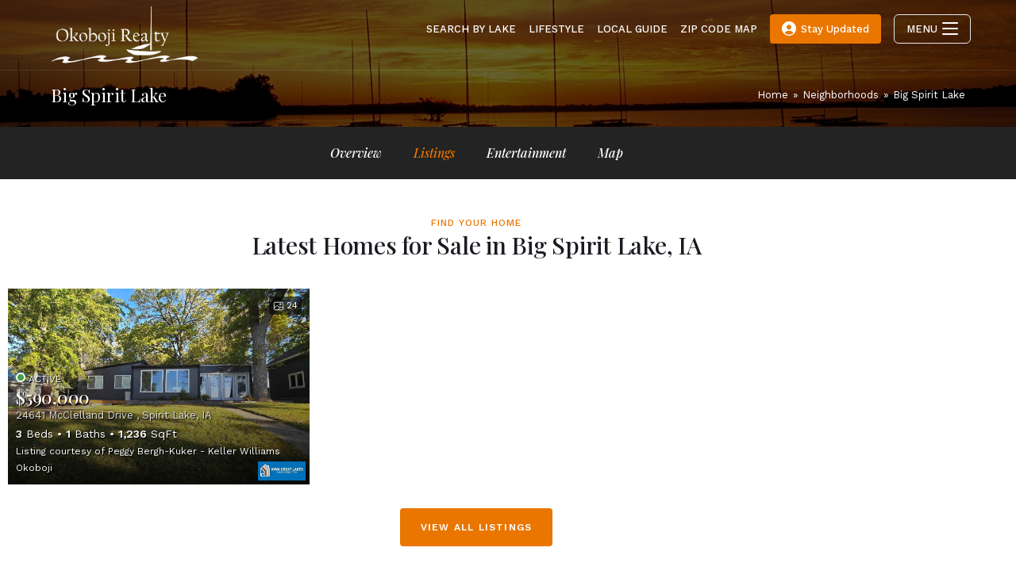

--- FILE ---
content_type: text/html; charset=UTF-8
request_url: https://okobojire.com/big-spirit-lake/
body_size: 55680
content:
<!DOCTYPE html>
<html class="html" lang="en-US">
<head>
	<meta charset="UTF-8">
	<link rel="profile" href="https://gmpg.org/xfn/11">

	<meta name='robots' content='index, follow, max-image-preview:large, max-snippet:-1, max-video-preview:-1' />
	<style>img:is([sizes="auto" i], [sizes^="auto," i]) { contain-intrinsic-size: 3000px 1500px }</style>
	<meta name="viewport" content="width=device-width, initial-scale=1">
	<!-- This site is optimized with the Yoast SEO Premium plugin v23.4 (Yoast SEO v26.7) - https://yoast.com/wordpress/plugins/seo/ -->
	<title>Homes for sale in Big Spirit Lake | Okoboji Realty - Local Realtor</title><link rel="preload" data-rocket-preload as="style" href="https://okobojire.com/wp-content/cache/perfmatters/okobojire.com/fonts/e25d94e3ed30.google-fonts.min.css" /><link rel="stylesheet" href="https://okobojire.com/wp-content/cache/perfmatters/okobojire.com/fonts/e25d94e3ed30.google-fonts.min.css" media="print" onload="this.media='all'" /><noscript><link rel="stylesheet" href="https://okobojire.com/wp-content/cache/perfmatters/okobojire.com/fonts/e25d94e3ed30.google-fonts.min.css" /></noscript><link rel="preload" data-rocket-preload as="image" href="https://okobojire.com/wp-content/uploads/2022/04/OkobojiRealtyHighRes.jpg" fetchpriority="high">
	<meta name="description" content="Find the home that you always dreamed of in Big Spirit Lake with the help of our comprehensive neighborhood guide!" />
	<link rel="canonical" href="https://okobojire.com/big-spirit-lake/" />
	<meta property="og:locale" content="en_US" />
	<meta property="og:type" content="article" />
	<meta property="og:title" content="Big Spirit Lake" />
	<meta property="og:description" content="Find the home that you always dreamed of in Big Spirit Lake with the help of our comprehensive neighborhood guide!" />
	<meta property="og:url" content="https://okobojire.com/big-spirit-lake/" />
	<meta property="og:site_name" content="Okoboji Realty" />
	<meta property="article:modified_time" content="2025-09-23T19:20:08+00:00" />
	<meta property="og:image" content="https://okobojire.com/wp-content/uploads/2022/04/Homes-for-Sale-around-Big-Spirit.jpg" />
	<meta property="og:image:width" content="1800" />
	<meta property="og:image:height" content="1800" />
	<meta property="og:image:type" content="image/jpeg" />
	<meta name="twitter:card" content="summary_large_image" />
	<meta name="twitter:label1" content="Est. reading time" />
	<meta name="twitter:data1" content="11 minutes" />
	<script type="application/ld+json" class="yoast-schema-graph">{"@context":"https://schema.org","@graph":[{"@type":"WebPage","@id":"https://okobojire.com/big-spirit-lake/","url":"https://okobojire.com/big-spirit-lake/","name":"Homes for sale in Big Spirit Lake | Okoboji Realty - Local Realtor","isPartOf":{"@id":"https://okobojire.com/#website"},"primaryImageOfPage":{"@id":"https://okobojire.com/big-spirit-lake/#primaryimage"},"image":{"@id":"https://okobojire.com/big-spirit-lake/#primaryimage"},"thumbnailUrl":"https://okobojire.com/wp-content/uploads/2022/04/Homes-for-Sale-around-Big-Spirit.jpg","datePublished":"2022-05-11T00:00:39+00:00","dateModified":"2025-09-23T19:20:08+00:00","description":"Find the home that you always dreamed of in Big Spirit Lake with the help of our comprehensive neighborhood guide!","breadcrumb":{"@id":"https://okobojire.com/big-spirit-lake/#breadcrumb"},"inLanguage":"en-US","potentialAction":[{"@type":"ReadAction","target":["https://okobojire.com/big-spirit-lake/"]}]},{"@type":"ImageObject","inLanguage":"en-US","@id":"https://okobojire.com/big-spirit-lake/#primaryimage","url":"https://okobojire.com/wp-content/uploads/2022/04/Homes-for-Sale-around-Big-Spirit.jpg","contentUrl":"https://okobojire.com/wp-content/uploads/2022/04/Homes-for-Sale-around-Big-Spirit.jpg","width":1800,"height":1800,"caption":"Credit: Image by Okoboji Realty | Source"},{"@type":"BreadcrumbList","@id":"https://okobojire.com/big-spirit-lake/#breadcrumb","itemListElement":[{"@type":"ListItem","position":1,"name":"Home","item":"https://okobojire.com/"},{"@type":"ListItem","position":2,"name":"Big Spirit Lake"}]},{"@type":"WebSite","@id":"https://okobojire.com/#website","url":"https://okobojire.com/","name":"Okoboji Realty","description":"Okoboji Lakeshore Property","publisher":{"@id":"https://okobojire.com/#organization"},"potentialAction":[{"@type":"SearchAction","target":{"@type":"EntryPoint","urlTemplate":"https://okobojire.com/?s={search_term_string}"},"query-input":{"@type":"PropertyValueSpecification","valueRequired":true,"valueName":"search_term_string"}}],"inLanguage":"en-US"},{"@type":["Organization","Place"],"@id":"https://okobojire.com/#organization","name":"Okoboji Realty - Your Okoboji Real Estate Specialists","url":"https://okobojire.com/","logo":{"@id":"https://okobojire.com/big-spirit-lake/#local-main-organization-logo"},"image":{"@id":"https://okobojire.com/big-spirit-lake/#local-main-organization-logo"},"telephone":[],"openingHoursSpecification":[{"@type":"OpeningHoursSpecification","dayOfWeek":["Monday","Tuesday","Wednesday","Thursday","Friday","Saturday","Sunday"],"opens":"09:00","closes":"17:00"}]},{"@type":"ImageObject","inLanguage":"en-US","@id":"https://okobojire.com/big-spirit-lake/#local-main-organization-logo","url":"https://okobojire.com/wp-content/uploads/2022/07/ORLakeOkobojiSpecialists.png","contentUrl":"https://okobojire.com/wp-content/uploads/2022/07/ORLakeOkobojiSpecialists.png","width":1200,"height":524,"caption":"Okoboji Realty - Your Okoboji Real Estate Specialists"}]}</script>
	<!-- / Yoast SEO Premium plugin. -->




<style id='classic-theme-styles-inline-css'>
/*! This file is auto-generated */
.wp-block-button__link{color:#fff;background-color:#32373c;border-radius:9999px;box-shadow:none;text-decoration:none;padding:calc(.667em + 2px) calc(1.333em + 2px);font-size:1.125em}.wp-block-file__button{background:#32373c;color:#fff;text-decoration:none}
</style>
<style id='global-styles-inline-css'>
:root{--wp--preset--aspect-ratio--square: 1;--wp--preset--aspect-ratio--4-3: 4/3;--wp--preset--aspect-ratio--3-4: 3/4;--wp--preset--aspect-ratio--3-2: 3/2;--wp--preset--aspect-ratio--2-3: 2/3;--wp--preset--aspect-ratio--16-9: 16/9;--wp--preset--aspect-ratio--9-16: 9/16;--wp--preset--color--black: #000000;--wp--preset--color--cyan-bluish-gray: #abb8c3;--wp--preset--color--white: #ffffff;--wp--preset--color--pale-pink: #f78da7;--wp--preset--color--vivid-red: #cf2e2e;--wp--preset--color--luminous-vivid-orange: #ff6900;--wp--preset--color--luminous-vivid-amber: #fcb900;--wp--preset--color--light-green-cyan: #7bdcb5;--wp--preset--color--vivid-green-cyan: #00d084;--wp--preset--color--pale-cyan-blue: #8ed1fc;--wp--preset--color--vivid-cyan-blue: #0693e3;--wp--preset--color--vivid-purple: #9b51e0;--wp--preset--gradient--vivid-cyan-blue-to-vivid-purple: linear-gradient(135deg,rgba(6,147,227,1) 0%,rgb(155,81,224) 100%);--wp--preset--gradient--light-green-cyan-to-vivid-green-cyan: linear-gradient(135deg,rgb(122,220,180) 0%,rgb(0,208,130) 100%);--wp--preset--gradient--luminous-vivid-amber-to-luminous-vivid-orange: linear-gradient(135deg,rgba(252,185,0,1) 0%,rgba(255,105,0,1) 100%);--wp--preset--gradient--luminous-vivid-orange-to-vivid-red: linear-gradient(135deg,rgba(255,105,0,1) 0%,rgb(207,46,46) 100%);--wp--preset--gradient--very-light-gray-to-cyan-bluish-gray: linear-gradient(135deg,rgb(238,238,238) 0%,rgb(169,184,195) 100%);--wp--preset--gradient--cool-to-warm-spectrum: linear-gradient(135deg,rgb(74,234,220) 0%,rgb(151,120,209) 20%,rgb(207,42,186) 40%,rgb(238,44,130) 60%,rgb(251,105,98) 80%,rgb(254,248,76) 100%);--wp--preset--gradient--blush-light-purple: linear-gradient(135deg,rgb(255,206,236) 0%,rgb(152,150,240) 100%);--wp--preset--gradient--blush-bordeaux: linear-gradient(135deg,rgb(254,205,165) 0%,rgb(254,45,45) 50%,rgb(107,0,62) 100%);--wp--preset--gradient--luminous-dusk: linear-gradient(135deg,rgb(255,203,112) 0%,rgb(199,81,192) 50%,rgb(65,88,208) 100%);--wp--preset--gradient--pale-ocean: linear-gradient(135deg,rgb(255,245,203) 0%,rgb(182,227,212) 50%,rgb(51,167,181) 100%);--wp--preset--gradient--electric-grass: linear-gradient(135deg,rgb(202,248,128) 0%,rgb(113,206,126) 100%);--wp--preset--gradient--midnight: linear-gradient(135deg,rgb(2,3,129) 0%,rgb(40,116,252) 100%);--wp--preset--font-size--small: 13px;--wp--preset--font-size--medium: 20px;--wp--preset--font-size--large: 36px;--wp--preset--font-size--x-large: 42px;--wp--preset--spacing--20: 0.44rem;--wp--preset--spacing--30: 0.67rem;--wp--preset--spacing--40: 1rem;--wp--preset--spacing--50: 1.5rem;--wp--preset--spacing--60: 2.25rem;--wp--preset--spacing--70: 3.38rem;--wp--preset--spacing--80: 5.06rem;--wp--preset--shadow--natural: 6px 6px 9px rgba(0, 0, 0, 0.2);--wp--preset--shadow--deep: 12px 12px 50px rgba(0, 0, 0, 0.4);--wp--preset--shadow--sharp: 6px 6px 0px rgba(0, 0, 0, 0.2);--wp--preset--shadow--outlined: 6px 6px 0px -3px rgba(255, 255, 255, 1), 6px 6px rgba(0, 0, 0, 1);--wp--preset--shadow--crisp: 6px 6px 0px rgba(0, 0, 0, 1);}:where(.is-layout-flex){gap: 0.5em;}:where(.is-layout-grid){gap: 0.5em;}body .is-layout-flex{display: flex;}.is-layout-flex{flex-wrap: wrap;align-items: center;}.is-layout-flex > :is(*, div){margin: 0;}body .is-layout-grid{display: grid;}.is-layout-grid > :is(*, div){margin: 0;}:where(.wp-block-columns.is-layout-flex){gap: 2em;}:where(.wp-block-columns.is-layout-grid){gap: 2em;}:where(.wp-block-post-template.is-layout-flex){gap: 1.25em;}:where(.wp-block-post-template.is-layout-grid){gap: 1.25em;}.has-black-color{color: var(--wp--preset--color--black) !important;}.has-cyan-bluish-gray-color{color: var(--wp--preset--color--cyan-bluish-gray) !important;}.has-white-color{color: var(--wp--preset--color--white) !important;}.has-pale-pink-color{color: var(--wp--preset--color--pale-pink) !important;}.has-vivid-red-color{color: var(--wp--preset--color--vivid-red) !important;}.has-luminous-vivid-orange-color{color: var(--wp--preset--color--luminous-vivid-orange) !important;}.has-luminous-vivid-amber-color{color: var(--wp--preset--color--luminous-vivid-amber) !important;}.has-light-green-cyan-color{color: var(--wp--preset--color--light-green-cyan) !important;}.has-vivid-green-cyan-color{color: var(--wp--preset--color--vivid-green-cyan) !important;}.has-pale-cyan-blue-color{color: var(--wp--preset--color--pale-cyan-blue) !important;}.has-vivid-cyan-blue-color{color: var(--wp--preset--color--vivid-cyan-blue) !important;}.has-vivid-purple-color{color: var(--wp--preset--color--vivid-purple) !important;}.has-black-background-color{background-color: var(--wp--preset--color--black) !important;}.has-cyan-bluish-gray-background-color{background-color: var(--wp--preset--color--cyan-bluish-gray) !important;}.has-white-background-color{background-color: var(--wp--preset--color--white) !important;}.has-pale-pink-background-color{background-color: var(--wp--preset--color--pale-pink) !important;}.has-vivid-red-background-color{background-color: var(--wp--preset--color--vivid-red) !important;}.has-luminous-vivid-orange-background-color{background-color: var(--wp--preset--color--luminous-vivid-orange) !important;}.has-luminous-vivid-amber-background-color{background-color: var(--wp--preset--color--luminous-vivid-amber) !important;}.has-light-green-cyan-background-color{background-color: var(--wp--preset--color--light-green-cyan) !important;}.has-vivid-green-cyan-background-color{background-color: var(--wp--preset--color--vivid-green-cyan) !important;}.has-pale-cyan-blue-background-color{background-color: var(--wp--preset--color--pale-cyan-blue) !important;}.has-vivid-cyan-blue-background-color{background-color: var(--wp--preset--color--vivid-cyan-blue) !important;}.has-vivid-purple-background-color{background-color: var(--wp--preset--color--vivid-purple) !important;}.has-black-border-color{border-color: var(--wp--preset--color--black) !important;}.has-cyan-bluish-gray-border-color{border-color: var(--wp--preset--color--cyan-bluish-gray) !important;}.has-white-border-color{border-color: var(--wp--preset--color--white) !important;}.has-pale-pink-border-color{border-color: var(--wp--preset--color--pale-pink) !important;}.has-vivid-red-border-color{border-color: var(--wp--preset--color--vivid-red) !important;}.has-luminous-vivid-orange-border-color{border-color: var(--wp--preset--color--luminous-vivid-orange) !important;}.has-luminous-vivid-amber-border-color{border-color: var(--wp--preset--color--luminous-vivid-amber) !important;}.has-light-green-cyan-border-color{border-color: var(--wp--preset--color--light-green-cyan) !important;}.has-vivid-green-cyan-border-color{border-color: var(--wp--preset--color--vivid-green-cyan) !important;}.has-pale-cyan-blue-border-color{border-color: var(--wp--preset--color--pale-cyan-blue) !important;}.has-vivid-cyan-blue-border-color{border-color: var(--wp--preset--color--vivid-cyan-blue) !important;}.has-vivid-purple-border-color{border-color: var(--wp--preset--color--vivid-purple) !important;}.has-vivid-cyan-blue-to-vivid-purple-gradient-background{background: var(--wp--preset--gradient--vivid-cyan-blue-to-vivid-purple) !important;}.has-light-green-cyan-to-vivid-green-cyan-gradient-background{background: var(--wp--preset--gradient--light-green-cyan-to-vivid-green-cyan) !important;}.has-luminous-vivid-amber-to-luminous-vivid-orange-gradient-background{background: var(--wp--preset--gradient--luminous-vivid-amber-to-luminous-vivid-orange) !important;}.has-luminous-vivid-orange-to-vivid-red-gradient-background{background: var(--wp--preset--gradient--luminous-vivid-orange-to-vivid-red) !important;}.has-very-light-gray-to-cyan-bluish-gray-gradient-background{background: var(--wp--preset--gradient--very-light-gray-to-cyan-bluish-gray) !important;}.has-cool-to-warm-spectrum-gradient-background{background: var(--wp--preset--gradient--cool-to-warm-spectrum) !important;}.has-blush-light-purple-gradient-background{background: var(--wp--preset--gradient--blush-light-purple) !important;}.has-blush-bordeaux-gradient-background{background: var(--wp--preset--gradient--blush-bordeaux) !important;}.has-luminous-dusk-gradient-background{background: var(--wp--preset--gradient--luminous-dusk) !important;}.has-pale-ocean-gradient-background{background: var(--wp--preset--gradient--pale-ocean) !important;}.has-electric-grass-gradient-background{background: var(--wp--preset--gradient--electric-grass) !important;}.has-midnight-gradient-background{background: var(--wp--preset--gradient--midnight) !important;}.has-small-font-size{font-size: var(--wp--preset--font-size--small) !important;}.has-medium-font-size{font-size: var(--wp--preset--font-size--medium) !important;}.has-large-font-size{font-size: var(--wp--preset--font-size--large) !important;}.has-x-large-font-size{font-size: var(--wp--preset--font-size--x-large) !important;}
:where(.wp-block-post-template.is-layout-flex){gap: 1.25em;}:where(.wp-block-post-template.is-layout-grid){gap: 1.25em;}
:where(.wp-block-columns.is-layout-flex){gap: 2em;}:where(.wp-block-columns.is-layout-grid){gap: 2em;}
:root :where(.wp-block-pullquote){font-size: 1.5em;line-height: 1.6;}
</style>
<link rel='stylesheet' id='elementor-frontend-css' href='https://okobojire.com/wp-content/plugins/elementor/assets/css/frontend.min.css?ver=3.34.1' media='all' />
<link rel='stylesheet' id='elementor-post-47-css' href='https://okobojire.com/wp-content/uploads/elementor/css/post-47.css?ver=1768512729' media='all' />
<link rel='stylesheet' id='agentwp-style-css' href='https://okobojire.com/wp-content/themes/agentwp/assets/css/style.min.css?ver=3.6.0.1' media='all' />


<link rel='stylesheet' id='elementor-post-6-css' href='https://okobojire.com/wp-content/uploads/elementor/css/post-6.css?ver=1768512729' media='all' />
<link rel='stylesheet' id='widget-nav-menu-css' href='https://okobojire.com/wp-content/plugins/elementor-pro/assets/css/widget-nav-menu.min.css?ver=3.33.2' media='all' />
<link rel='stylesheet' id='e-sticky-css' href='https://okobojire.com/wp-content/plugins/elementor-pro/assets/css/modules/sticky.min.css?ver=3.33.2' media='all' />
<link rel='stylesheet' id='widget-heading-css' href='https://okobojire.com/wp-content/plugins/elementor/assets/css/widget-heading.min.css?ver=3.34.1' media='all' />
<link rel='stylesheet' id='aew-properties-showcase-css' href='https://okobojire.com/wp-content/plugins/agent-elementor-widgets/assets/css/properties-showcase/style.min.css?ver=b0238f227f729dfce9a90c34c17c7419' media='all' />
<link rel='stylesheet' id='widget-icon-box-css' href='https://okobojire.com/wp-content/plugins/elementor/assets/css/widget-icon-box.min.css?ver=3.34.1' media='all' />
<link rel='stylesheet' id='aew-communities-showcase-css' href='https://okobojire.com/wp-content/plugins/agent-elementor-widgets/assets/css/communities-showcase/style.min.css?ver=b0238f227f729dfce9a90c34c17c7419' media='all' />
<link data-minify="1" rel='stylesheet' id='swiper-css' href='https://okobojire.com/wp-content/cache/min/1/wp-content/plugins/elementor/assets/lib/swiper/v8/css/swiper.min.css?ver=1768512732' media='all' />
<link rel='stylesheet' id='e-swiper-css' href='https://okobojire.com/wp-content/plugins/elementor/assets/css/conditionals/e-swiper.min.css?ver=3.34.1' media='all' />
<link rel='stylesheet' id='widget-media-carousel-css' href='https://okobojire.com/wp-content/plugins/elementor-pro/assets/css/widget-media-carousel.min.css?ver=3.33.2' media='all' />
<link rel='stylesheet' id='widget-carousel-module-base-css' href='https://okobojire.com/wp-content/plugins/elementor-pro/assets/css/widget-carousel-module-base.min.css?ver=3.33.2' media='all' />
<link rel='stylesheet' id='widget-spacer-css' href='https://okobojire.com/wp-content/plugins/elementor/assets/css/widget-spacer.min.css?ver=3.34.1' media='all' />
<link rel='stylesheet' id='widget-image-css' href='https://okobojire.com/wp-content/plugins/elementor/assets/css/widget-image.min.css?ver=3.34.1' media='all' />
<link rel='stylesheet' id='aew-communities-carousel-css' href='https://okobojire.com/wp-content/plugins/agent-elementor-widgets/assets/css/communities-carousel/style.min.css?ver=b0238f227f729dfce9a90c34c17c7419' media='all' />
<link rel='stylesheet' id='elementor-post-1144-css' href='https://okobojire.com/wp-content/uploads/elementor/css/post-1144.css?ver=1768513741' media='all' />
<link rel='stylesheet' id='amb-mobile-bar-style-css' href='https://okobojire.com/wp-content/plugins/agent-mobile-bar/assets/css/style.min.css?ver=b0238f227f729dfce9a90c34c17c7419' media='all' />
<link rel='stylesheet' id='asp-side-panel-style-css' href='https://okobojire.com/wp-content/plugins/agent-side-panel/assets/css/style.min.css?ver=b0238f227f729dfce9a90c34c17c7419' media='all' />
<style id='rocket-lazyload-inline-css'>
.rll-youtube-player{position:relative;padding-bottom:56.23%;height:0;overflow:hidden;max-width:100%;}.rll-youtube-player:focus-within{outline: 2px solid currentColor;outline-offset: 5px;}.rll-youtube-player iframe{position:absolute;top:0;left:0;width:100%;height:100%;z-index:100;background:0 0}.rll-youtube-player img{bottom:0;display:block;left:0;margin:auto;max-width:100%;width:100%;position:absolute;right:0;top:0;border:none;height:auto;-webkit-transition:.4s all;-moz-transition:.4s all;transition:.4s all}.rll-youtube-player img:hover{-webkit-filter:brightness(75%)}.rll-youtube-player .play{height:100%;width:100%;left:0;top:0;position:absolute;background:url(https://okobojire.com/wp-content/plugins/wp-rocket/assets/img/youtube.png) no-repeat center;background-color: transparent !important;cursor:pointer;border:none;}.wp-embed-responsive .wp-has-aspect-ratio .rll-youtube-player{position:absolute;padding-bottom:0;width:100%;height:100%;top:0;bottom:0;left:0;right:0}
</style>
<script src="https://okobojire.com/wp-includes/js/jquery/jquery.min.js?ver=3.7.1" id="jquery-core-js"></script>


<!-- WordPress Version 6.8.3 -->
<!-- IDX Broker WordPress Plugin 3.2.6 Activated -->
<!-- IDX Broker WordPress Plugin Wrapper Meta-->

<!-- Global site tag (gtag.js) - Google Analytics -->
<script async src="https://www.googletagmanager.com/gtag/js?id=G-V0LVBXYJSN"></script>
<script>
  window.dataLayer = window.dataLayer || [];
  function gtag(){dataLayer.push(arguments);}
  gtag('js', new Date());

  gtag('config', 'G-V0LVBXYJSN');
</script>

<!-- Hotjar Tracking Code for https://okobojire.com/ --> <script> (function(h,o,t,j,a,r){ h.hj=h.hj||function(){(h.hj.q=h.hj.q||[]).push(arguments)}; h._hjSettings={hjid:5258220,hjsv:6}; a=o.getElementsByTagName('head')[0]; r=o.createElement('script');r.async=1; r.src=t+h._hjSettings.hjid+j+h._hjSettings.hjsv; a.appendChild(r); })(window,document,'https://static.hotjar.com/c/hotjar-','.js?sv='); </script>
			<style>
				.e-con.e-parent:nth-of-type(n+4):not(.e-lazyloaded):not(.e-no-lazyload),
				.e-con.e-parent:nth-of-type(n+4):not(.e-lazyloaded):not(.e-no-lazyload) * {
					background-image: none !important;
				}
				@media screen and (max-height: 1024px) {
					.e-con.e-parent:nth-of-type(n+3):not(.e-lazyloaded):not(.e-no-lazyload),
					.e-con.e-parent:nth-of-type(n+3):not(.e-lazyloaded):not(.e-no-lazyload) * {
						background-image: none !important;
					}
				}
				@media screen and (max-height: 640px) {
					.e-con.e-parent:nth-of-type(n+2):not(.e-lazyloaded):not(.e-no-lazyload),
					.e-con.e-parent:nth-of-type(n+2):not(.e-lazyloaded):not(.e-no-lazyload) * {
						background-image: none !important;
					}
				}
			</style>
			<link rel="icon" href="https://okobojire.com/wp-content/uploads/2024/06/cropped-SiteIcon-32x32.png" sizes="32x32" />
<link rel="icon" href="https://okobojire.com/wp-content/uploads/2024/06/cropped-SiteIcon-192x192.png" sizes="192x192" />
<link rel="apple-touch-icon" href="https://okobojire.com/wp-content/uploads/2024/06/cropped-SiteIcon-180x180.png" />
<meta name="msapplication-TileImage" content="https://okobojire.com/wp-content/uploads/2024/06/cropped-SiteIcon-270x270.png" />
		<style id="wp-custom-css">
			/* Account Button */#site-navigation-wrap .dropdown-menu>li.idx-account-li.btn>a>span{font-weight:500;text-transform:none;border-radius:4px}@media only screen and (max-width:1080px){/* Hide Regular Menu Mobile Toggle (use side panel only) */#site-header-inner .agentwp-mobile-menu-icon .mobile-menu{display:none !important}/* Side Panel Burger Fix */.side-panel-btn .side-panel-btn-wrap .hamburger-box{top:0}}/* White Header Pages *//* Side Panel Button */#site-header.default-header .side-panel-btn .hamburger-inner,#site-header.default-header .side-panel-btn .hamburger-inner:before,#site-header.default-header .side-panel-btn .hamburger-inner:after{background-color:var(--link-hover-color)}#site-header.default-header .side-panel-btn .hamburger.is-active .hamburger-inner{background-color:transparent}/* Menu Toggle (not used) */#site-header.default-header .mobile-menu .hamburger-inner,#site-header.default-header .mobile-menu .hamburger-inner::before,#site-header.default-header .mobile-menu .hamburger-inner::after{background-color:var(--link-hover-color)}#site-header.default-header .mobile-menu .hamburger.is-active .hamburger-inner{background-color:transparent}		</style>
		<!-- AgentWP CSS -->
<style type="text/css">
.background-image-page-header-overlay{opacity:0.6}/* General CSS */a:hover,a.light:hover,.theme-heading .text::before,.theme-heading .text::after,#site-navigation-wrap .dropdown-menu >li >a:hover,.agentwp-mobile-menu-icon a:hover,.blog-entry .blog-entry-header .entry-title a:hover,.blog-entry .blog-entry-readmore a:hover,ul.meta li a:hover,.dropcap,.single nav.post-navigation .nav-links .title,body .related-post-title a:hover,body #wp-calendar caption,body .contact-info-widget.default i,body .contact-info-widget.big-icons i,body .custom-links-widget .agentwp-custom-links li a:hover,body .custom-links-widget .agentwp-custom-links li a:hover:before,body .posts-thumbnails-widget li a:hover,body .social-widget li.agentwp-email a:hover,.comment-author .comment-meta .comment-reply-link,#respond #cancel-comment-reply-link:hover,#footer-widgets .footer-box a:hover,#footer-bottom a:hover,#footer-bottom #footer-bottom-menu a:hover,.sidr a:hover,.sidr-class-dropdown-toggle:hover,.sidr-class-menu-item-has-children.active >a,.sidr-class-menu-item-has-children.active >a >.sidr-class-dropdown-toggle{color:#ea7600}.single nav.post-navigation .nav-links .title .awp-icon use,.blog-entry .blog-entry-readmore a:hover .awp-icon use,body .contact-info-widget.default .awp-icon use,body .contact-info-widget.big-icons .awp-icon use{stroke:#ea7600}input[type="button"],input[type="reset"],input[type="submit"],button[type="submit"],.button,.agentwp-theme .elementor-button,#site-navigation-wrap .dropdown-menu >li.btn >a >span,.thumbnail:hover i,body .contact-info-widget.big-icons li:hover i{background-color:#ea7600}.thumbnail:hover .link-post-svg-icon{background-color:#ea7600}body .contact-info-widget.big-icons li:hover .awp-icon{background-color:#ea7600}.widget-title{border-color:#ea7600}blockquote{border-color:#ea7600}#searchform-dropdown{border-color:#ea7600}.dropdown-menu .sub-menu{border-color:#ea7600}.blog-entry .blog-entry-readmore a:hover{border-color:#ea7600}.agentwp-newsletter-form-wrap input[type="email"]:focus{border-color:#ea7600}.social-widget li.agentwp-email a:hover{border-color:#ea7600}#respond #cancel-comment-reply-link:hover{border-color:#ea7600}body .contact-info-widget.big-icons li:hover i{border-color:#ea7600}#footer-widgets .agentwp-newsletter-form-wrap input[type="email"]:focus{border-color:#ea7600}body.agentwp-theme{--primary-color:#ea7600;--e-global-color-accent:#ea7600}blockquote,.wp-block-quote{border-left-color:#ea7600}body .contact-info-widget.big-icons li:hover .awp-icon{border-color:#ea7600}:root{--primary-hover-color:#191b21}input[type="button"]:hover,input[type="reset"]:hover,input[type="submit"]:hover,button[type="submit"]:hover,input[type="button"]:focus,input[type="reset"]:focus,input[type="submit"]:focus,button[type="submit"]:focus,.button:hover,.button:focus,.agentwp-theme .elementor-button:hover,.agentwp-theme .elementor-button:focus,#site-navigation-wrap .dropdown-menu >li.btn >a:hover >span{background-color:#191b21}:root{--border-color:#e9e9e9}table th,table td,hr,.content-area,#site-header,.dropdown-menu ul li,.blog-entry,.archive-header .categories-pills li a,.single-post .entry-title,.single .entry-share-wrap .entry-share,.single .entry-share,.single .entry-share ul li a,.single nav.post-navigation,.single nav.post-navigation .nav-links .nav-previous,#author-bio,#author-bio .author-bio-avatar,#author-bio .author-bio-social li a,#related-posts,#comments,.comment-body,#respond #cancel-comment-reply-link,#blog-entries .type-page,.page-numbers a,.page-numbers span:not(.elementor-screen-only),.page-links span,body #wp-calendar caption,body #wp-calendar th,body #wp-calendar tbody,body .contact-info-widget.default i,body .contact-info-widget.big-icons i,body .posts-thumbnails-widget li,body .tagcloud a{border-color:#e9e9e9}body .contact-info-widget.big-icons .awp-icon,body .contact-info-widget.default .awp-icon{border-color:#e9e9e9}:root{--link-color:#ea7600}a{color:#ea7600}:root{--link-hover-color:#191b21}a:hover{color:#191b21}.site-breadcrumbs a:hover,.background-image-page-header .site-breadcrumbs a:hover{color:#ea7600}.site-breadcrumbs a:hover .awp-icon use,.background-image-page-header .site-breadcrumbs a:hover .awp-icon use{stroke:#ea7600}label{color:#191b21}:root{--input-border-radius:7px}form input[type="text"],form input[type="password"],form input[type="email"],form input[type="url"],form input[type="date"],form input[type="month"],form input[type="time"],form input[type="datetime"],form input[type="datetime-local"],form input[type="week"],form input[type="number"],form input[type="search"],form input[type="tel"],form input[type="color"],form select,form textarea,.button-input,.agentwp-theme .elementor-field-group .elementor-field-textual{border-radius:7px}:root{--input-border-color-focus:#ea7600}form input[type="text"]:focus,form input[type="password"]:focus,form input[type="email"]:focus,form input[type="tel"]:focus,form input[type="url"]:focus,form input[type="search"]:focus,form textarea:focus,.button-input:focus,.button-input.open,.agentwp-theme .elementor-field-group .elementor-field-textual:focus,.select2-drop-active,.select2-dropdown-open.select2-drop-above .select2-choice,.select2-dropdown-open.select2-drop-above .select2-choices,.select2-drop.select2-drop-above.select2-drop-active,.select2-container-active .select2-choice,.select2-container-active .select2-choices{border-color:#ea7600}:root{--input-color:#191b21}form input[type="text"],form input[type="password"],form input[type="email"],form input[type="url"],form input[type="date"],form input[type="month"],form input[type="time"],form input[type="datetime"],form input[type="datetime-local"],form input[type="week"],form input[type="number"],form input[type="search"],form input[type="tel"],form input[type="color"],form select,form textarea,.button-input,.agentwp-theme .elementor-field-group .elementor-field-textual{color:#191b21}.theme-button,input[type="submit"],button[type="submit"],button,body .button,.agentwp-theme .elementor-button{padding:17px 25px 17px 25px}:root{--btn-border-radius:4px}.theme-button,input[type="submit"],button[type="submit"],button,body .button,.agentwp-theme .elementor-button,.blog-entry .blog-entry-readmore a{border-radius:4px}:root{--btn-bg-color:#ea7600}body .theme-button,body input[type="submit"],body button[type="submit"],body button,body .button,.agentwp-theme .elementor-button{background-color:#ea7600}:root{--btn-hover-bg-color:#191b21}body .theme-button:hover,body input[type="submit"]:hover,body button[type="submit"]:hover,body button:hover,body .button:hover,body .button:focus,.agentwp-theme .elementor-button:hover,.agentwp-theme .elementor-button:focus{background-color:#191b21}/* Header CSS */#site-logo #site-logo-inner a img{max-width:186px}#site-navigation-wrap .dropdown-menu >li >a{padding:0 8px}#site-logo #site-logo-inner a{color:#ffffff}#site-navigation-wrap .dropdown-menu >li >a,.agentwp-mobile-menu-icon a{color:#ffffff}#site-navigation-wrap .dropdown-menu >li >a .awp-icon use,.agentwp-mobile-menu-icon a .awp-icon use{stroke:#ffffff}#site-logo #site-logo-inner a:hover{color:#ea7600}#site-navigation-wrap .dropdown-menu >li >a:hover,.agentwp-mobile-menu-icon a:hover{color:#ea7600}#site-navigation-wrap .dropdown-menu >li >a:hover .awp-icon use,.agentwp-mobile-menu-icon a:hover .awp-icon use{stroke:#ea7600}#site-navigation-wrap .dropdown-menu >.current-menu-item >a,#site-navigation-wrap .dropdown-menu >.current-menu-ancestor >a,#site-navigation-wrap .dropdown-menu >.current-menu-item >a:hover,#site-navigation-wrap .dropdown-menu >.current-menu-ancestor >a:hover{color:#ea7600}.dropdown-menu .sub-menu,#searchform-dropdown,.current-shop-items-dropdown{border-color:#ea7600}@media (max-width:1080px){#site-navigation-wrap,.after-header-content{display:none}#site-header-inner{display:-ms-flexbox;display:flex;-ms-flex-align:center;align-items:center}#site-header-inner .agentwp-mobile-menu-icon{display:-ms-inline-flexbox;display:inline-flex;margin-left:auto}#site-header-inner .agentwp-mobile-menu-icon .mobile-menu-btn{display:-ms-flexbox;display:flex;-ms-flex-align:center;align-items:center}#side-panel-wrap a.side-panel-btn{display:none !important}}.mobile-menu .hamburger-inner,.mobile-menu .hamburger-inner::before,.mobile-menu .hamburger-inner::after{background-color:#ffffff}body .sidr a:hover,body .sidr-class-dropdown-toggle:hover,body .sidr-class-dropdown-toggle .fa,body .sidr-class-menu-item-has-children.active >a,body .sidr-class-menu-item-has-children.active >a >.sidr-class-dropdown-toggle{color:#ea7600}/* Footer CSS */#footer-widgets{background-color:#ffffff}#footer-widgets .footer-box a:hover,#footer-widgets a:hover{color:#ea7600}#footer-bottom a:hover,#footer-bottom #footer-bottom-menu a:hover{color:#ea7600}/* Side Panel CSS */#side-panel-wrap #side-panel-content{padding:0}.side-panel-btn .hamburger-inner,.side-panel-btn .hamburger-inner::before,.side-panel-btn .hamburger-inner::after{background-color:#ffffff}#side-panel-wrap a.close-panel:hover{color:#ea7600}#side-panel-wrap a.close-panel:hover .awp-icon use{stroke:#ea7600}#side-panel-wrap h1,#side-panel-wrap h2,#side-panel-wrap h3,#side-panel-wrap h4,#side-panel-wrap h5,#side-panel-wrap h6,#side-panel-wrap .sidebar-box .panel-widget-title{color:#eabc8f}#side-panel-wrap a:hover{color:#ea7600}@media (max-width:neverpx){li.side-panel-li,#side-panel-wrap,.agentwp-mobile-menu-icon a.side-panel-btn{display:none !important}}.page-header{background-image:url( https://okobojire.com/wp-content/uploads/2022/04/OkobojiRealtyHighRes.jpg ) !important;background-position:center center;height:160px}/* Typography CSS */body{font-family:Work Sans;color:#353535}h1,h2,h3,h4,h5,h6,.theme-heading,.widget-title,.agentwp-widget-recent-posts-title,.comment-reply-title,.entry-title,.sidebar-box .widget-title{font-family:Playfair Display;font-weight:500;color:#191b21}#site-navigation-wrap .dropdown-menu >li >a,.agentwp-mobile-menu-icon a{font-weight:500;font-size:13px;text-transform:uppercase}.page-header .page-header-title,.page-header.background-image-page-header .page-header-title{font-family:Playfair Display;font-size:22px}:root{--body-color:#353535}:root{--body-font:Work Sans}:root{--headings-color:#191b21}:root{--headings-font:Playfair Display}
</style><noscript><style id="rocket-lazyload-nojs-css">.rll-youtube-player, [data-lazy-src]{display:none !important;}</style></noscript><style id="rocket-lazyrender-inline-css">[data-wpr-lazyrender] {content-visibility: auto;}</style></head>

<body class="wp-singular community-template-default single single-community postid-1144 wp-custom-logo wp-embed-responsive wp-theme-agentwp agentwp-theme sidebar-mobile has-transparent-header header-border content-full-screen page-with-background-title has-breadcrumbs asp-right elementor-default elementor-kit-6 elementor-page elementor-page-1144" itemscope="itemscope" itemtype="https://schema.org/WebPage">

	
	
	<div  id="outer-wrap" class="site clr">

		<a class="skip-link screen-reader-text" href="#main">Skip to content</a>

		
		<div  id="wrap" class="clr">

				<div  id="transparent-header-wrap" class="clr">
	
<header id="site-header" class="transparent-header clr" data-height="74" itemscope="itemscope" itemtype="https://schema.org/WPHeader" role="banner">

	
					
			<div id="site-header-inner" class="clr container">

				
				

<div id="site-logo" class="clr" itemscope itemtype="https://schema.org/Brand" >

	
	<div id="site-logo-inner" class="clr">

		<a href="https://okobojire.com/" class="custom-logo-link" rel="home"><img fetchpriority="high" width="1002" height="474" src="https://okobojire.com/wp-content/uploads/2022/04/OkobojiRealty_Logo-light-1-1.png" class="custom-logo" alt="Okoboji Realty" decoding="async" srcset="https://okobojire.com/wp-content/uploads/2022/04/OkobojiRealty_Logo-light-1-1.png 1002w, https://okobojire.com/wp-content/uploads/2022/04/OkobojiRealty_Logo-light-1-1-300x142.png 300w, https://okobojire.com/wp-content/uploads/2022/04/OkobojiRealty_Logo-light-1-1-768x363.png 768w" sizes="(max-width: 1002px) 100vw, 1002px" /></a>
	</div><!-- #site-logo-inner -->

	
</div><!-- #site-logo -->


		<div id="site-navigation-wrap" class="clr">

			
			<nav id="site-navigation" class="navigation main-navigation clr" itemscope="itemscope" itemtype="https://schema.org/SiteNavigationElement" role="navigation" >

				<ul id="menu-main-menu" class="main-menu dropdown-menu sf-menu"><li id="menu-item-1059" class="menu-item menu-item-type-post_type menu-item-object-page menu-item-1059"><a href="https://okobojire.com/neighborhoods/" class="menu-link"><span class="text-wrap">Search by Lake</span></a></li><li id="menu-item-1158" class="menu-item menu-item-type-post_type menu-item-object-page menu-item-1158"><a href="https://okobojire.com/lifestyle/" class="menu-link"><span class="text-wrap">Lifestyle</span></a></li><li id="menu-item-1060" class="menu-item menu-item-type-post_type menu-item-object-page menu-item-1060"><a href="https://okobojire.com/local-guide/" class="menu-link"><span class="text-wrap">Local Guide</span></a></li><li id="menu-item-1061" class="menu-item menu-item-type-post_type menu-item-object-page menu-item-1061"><a href="https://okobojire.com/zip-code-map/" class="menu-link"><span class="text-wrap">Zip Code Map</span></a></li><li class="idx-account-li btn"><a href="https://search.okobojire.com/idx/myaccount" class="idx-account"><span class="text-wrap"><svg class="awp-icon awp-icon-person-circle " aria-hidden="true" role="img"><use xlink:href="#awp-icon-person-circle"></use></svg>Stay Updated</span></a></li><li class="side-panel-li"><a href="#" class="side-panel-btn"><span class="side-panel-btn-wrap"><span class="side-panel-text">Menu</span><div class="side-panel-icon hamburger hamburger--3dx"><div class="hamburger-box"><div class="hamburger-inner"></div></div></div></span></a></li></ul>
			</nav><!-- #site-navigation -->

			
		</div><!-- #site-navigation-wrap -->

		
	
				
	
	<div class="agentwp-mobile-menu-icon clr">

		
		
		
		<a href="https://okobojire.com/#mobile-menu-toggle" class="mobile-menu"  aria-label="Mobile Menu">
			<span class="mobile-menu-btn">
				<div class="hamburger hamburger--3dx" aria-expanded="false" role="navigation">
					<div class="hamburger-box">
						<div class="hamburger-inner"></div>
					</div>
				</div>
				<span class="agentwp-text">Menu</span>
			</span>
		</a>

		
		
		<a href="#" class="side-panel-btn"><span class="side-panel-btn-wrap"><span class="side-panel-text">Menu</span><div class="side-panel-icon hamburger hamburger--3dx"><div class="hamburger-box"><div class="hamburger-inner"></div></div></div></span></a>
	</div><!-- #agentwp-mobile-menu-navbar -->

	

			</div><!-- #site-header-inner -->

			
			
			
		
</header><!-- #site-header -->

	</div>
	
			
			<main id="main" class="site-main clr"  role="main">

				

<header class="page-header background-image-page-header">

	
	<div class="container clr page-header-inner">
		
				<p class="page-header-title clr">Big Spirit Lake</p>

		
		<nav role="navigation" aria-label="Breadcrumbs" class="site-breadcrumbs clr position-"><ol class="trail-items" itemscope itemtype="http://schema.org/BreadcrumbList"><meta name="numberOfItems" content="3" /><meta name="itemListOrder" content="Ascending" /><li class="trail-item trail-begin" itemprop="itemListElement" itemscope itemtype="https://schema.org/ListItem"><a itemprop="item" href="https://okobojire.com" rel="home" aria-label="Home" itemprop="item"><span itemprop="name">Home</span></a><span class="breadcrumb-sep">»</span><meta content="1" itemprop="position" /></li><li class="trail-item" itemprop="itemListElement" itemscope itemtype="https://schema.org/ListItem"><a itemprop="item" href="https://okobojire.com/neighborhoods/" itemprop="item"><span itemprop="name">Neighborhoods</span></a><span class="breadcrumb-sep">»</span><meta content="2" itemprop="position" /></li><li class="trail-item trail-end" itemprop="itemListElement" itemscope itemtype="https://schema.org/ListItem"><span itemprop="name">Big Spirit Lake</span><meta content="3" itemprop="position" /></li></ol></nav>	</div><!-- .page-header-inner -->

	
	<span class="background-image-page-header-overlay"></span>
</header><!-- .page-header -->


	
	<div id="content-wrap" class="container clr">

		
		<div id="primary" class="content-area clr">

			
			<div id="content" class="site-content clr">

				
				
<article class="single-page-article clr">

	
<div class="entry clr" itemprop="text">

	
			<div data-elementor-type="wp-post" data-elementor-id="1144" class="elementor elementor-1144" data-elementor-post-type="community">
						<section class="elementor-section elementor-top-section elementor-element elementor-element-76970b0c elementor-hidden-mobile elementor-section-boxed elementor-section-height-default elementor-section-height-default" data-id="76970b0c" data-element_type="section" data-settings="{&quot;background_background&quot;:&quot;classic&quot;,&quot;sticky&quot;:&quot;top&quot;,&quot;sticky_on&quot;:[&quot;desktop&quot;,&quot;tablet&quot;,&quot;mobile&quot;],&quot;sticky_offset&quot;:0,&quot;sticky_effects_offset&quot;:0,&quot;sticky_anchor_link_offset&quot;:0}">
						<div class="elementor-container elementor-column-gap-default">
					<div class="elementor-column elementor-col-100 elementor-top-column elementor-element elementor-element-4a3e38c4" data-id="4a3e38c4" data-element_type="column">
			<div class="elementor-widget-wrap elementor-element-populated">
						<div class="elementor-element elementor-element-7de54680 elementor-nav-menu__align-center elementor-nav-menu--dropdown-none elementor-widget elementor-widget-nav-menu" data-id="7de54680" data-element_type="widget" data-settings="{&quot;layout&quot;:&quot;horizontal&quot;,&quot;submenu_icon&quot;:{&quot;value&quot;:&quot;&lt;svg aria-hidden=\&quot;true\&quot; class=\&quot;e-font-icon-svg e-fas-caret-down\&quot; viewBox=\&quot;0 0 320 512\&quot; xmlns=\&quot;http:\/\/www.w3.org\/2000\/svg\&quot;&gt;&lt;path d=\&quot;M31.3 192h257.3c17.8 0 26.7 21.5 14.1 34.1L174.1 354.8c-7.8 7.8-20.5 7.8-28.3 0L17.2 226.1C4.6 213.5 13.5 192 31.3 192z\&quot;&gt;&lt;\/path&gt;&lt;\/svg&gt;&quot;,&quot;library&quot;:&quot;fa-solid&quot;}}" data-widget_type="nav-menu.default">
								<nav aria-label="Menu" class="elementor-nav-menu--main elementor-nav-menu__container elementor-nav-menu--layout-horizontal e--pointer-none">
				<ul id="menu-1-7de54680" class="elementor-nav-menu"><li class="menu-item menu-item-type-custom menu-item-object-custom menu-item-1785"><a href="#overview" class="elementor-item elementor-item-anchor">Overview</a></li>
<li class="menu-item menu-item-type-custom menu-item-object-custom menu-item-1786"><a href="#listings" class="elementor-item elementor-item-anchor">Listings</a></li>
<li class="menu-item menu-item-type-custom menu-item-object-custom menu-item-1789"><a href="#entertainment" class="elementor-item elementor-item-anchor">Entertainment</a></li>
<li class="menu-item menu-item-type-custom menu-item-object-custom menu-item-1791"><a href="#map" class="elementor-item elementor-item-anchor">Map</a></li>
</ul>			</nav>
						<nav class="elementor-nav-menu--dropdown elementor-nav-menu__container" aria-hidden="true">
				<ul id="menu-2-7de54680" class="elementor-nav-menu"><li class="menu-item menu-item-type-custom menu-item-object-custom menu-item-1785"><a href="#overview" class="elementor-item elementor-item-anchor" tabindex="-1">Overview</a></li>
<li class="menu-item menu-item-type-custom menu-item-object-custom menu-item-1786"><a href="#listings" class="elementor-item elementor-item-anchor" tabindex="-1">Listings</a></li>
<li class="menu-item menu-item-type-custom menu-item-object-custom menu-item-1789"><a href="#entertainment" class="elementor-item elementor-item-anchor" tabindex="-1">Entertainment</a></li>
<li class="menu-item menu-item-type-custom menu-item-object-custom menu-item-1791"><a href="#map" class="elementor-item elementor-item-anchor" tabindex="-1">Map</a></li>
</ul>			</nav>
						</div>
					</div>
		</div>
					</div>
		</section>
				<section class="elementor-section elementor-top-section elementor-element elementor-element-4422a188 elementor-section-stretched elementor-section-boxed elementor-section-height-default elementor-section-height-default" data-id="4422a188" data-element_type="section" id="listings" data-settings="{&quot;stretch_section&quot;:&quot;section-stretched&quot;}">
						<div class="elementor-container elementor-column-gap-default">
					<div class="elementor-column elementor-col-100 elementor-top-column elementor-element elementor-element-1ee5741" data-id="1ee5741" data-element_type="column">
			<div class="elementor-widget-wrap elementor-element-populated">
						<div class="elementor-element elementor-element-5d3499c7 elementor-widget elementor-widget-heading" data-id="5d3499c7" data-element_type="widget" data-widget_type="heading.default">
					<span class="elementor-heading-title elementor-size-default">Find Your Home</span>				</div>
				<div class="elementor-element elementor-element-14044415 elementor-widget elementor-widget-heading" data-id="14044415" data-element_type="widget" data-widget_type="heading.default">
					<h2 class="elementor-heading-title elementor-size-default">Latest Homes for Sale in Big Spirit Lake, IA</h2>				</div>
				<div class="elementor-element elementor-element-4c424b86 elementor-widget elementor-widget-aew-properties-showcase" data-id="4c424b86" data-element_type="widget" data-widget_type="aew-properties-showcase.default">
				<div class="elementor-widget-container">
					
		<div class="aew-properties-showcase aew-properties-cards clr" data-desktop-columns=3  >
			<!-- Saved Link ID: 50796 -->
						<div class="aew-properties-item clr">
							<div class="aew-properties-item-inner clr">
								
<a href="https://search.okobojire.com/idx/details/listing/c277/251252/24641-Mcclelland-Drive" class="aew-item-media" target="_blank">

	<div class="aew-img-block">
		            <div class="aew-property-photos">
                <svg class="awp-icon awp-icon-image-outline " aria-hidden="true" role="img"><use xlink:href="#awp-icon-image-outline"></use></svg>                24            </div>
		
		
					<img decoding="async" src="[data-uri]" data-lazy-src="https://s3.amazonaws.com/mlsphotos.idxbroker.com/photos/5ffb/bff56e2c301e759aaf71c09c980d0cd2/c277" title="24641  McClelland Drive , Spirit Lake, Iowa, " class="aew-property-image">
		
        <img decoding="async" class="aew-property-item-mls-logo" src="data:image/svg+xml,%3Csvg%20xmlns='http://www.w3.org/2000/svg'%20viewBox='0%200%200%200'%3E%3C/svg%3E" data-lazy-src="https://s3.amazonaws.com/staticos.idxbroker.com/mls-logos/c277-logoURL-idxsandbox" /><noscript><img decoding="async" class="aew-property-item-mls-logo" src="https://s3.amazonaws.com/staticos.idxbroker.com/mls-logos/c277-logoURL-idxsandbox" /></noscript>	</div>

	<div class="aew-item-content">
					<div class="aew-property-item-status" data-prop-status="Active">Active</div>
		
		<h4 class="aew-property-item-price">$590,000</h4>

		<div class="aew-property-item-address">
			<div class="aew-property-item-street">24641  McClelland Drive , Spirit Lake, IA</div>
		</div>

		<div class="aew-property-item-details">
			<span class="beds"><strong>3</strong> Beds</span><span class="baths"><strong>1</strong> Baths</span><span class="sqft"><strong>1,236</strong> SqFt</span>		</div>

		<div class="aew-property-item-courtesy">Listing courtesy of Peggy Bergh-Kuker - Keller Williams Okoboji</div>	</div>

</a>							</div><!-- .aew-properties-item-inner -->
						</div><!-- .aew-properties-item -->

				
				
		</div><!-- .aew-properties-showcase -->

					<div class="aew-all-results">
				<a href="https://search.okobojire.com/i/big-spirit-lake-home" target="_blank" class="button">View All Listings</a>
			</div>
						</div>
				</div>
					</div>
		</div>
					</div>
		</section>
				<section class="elementor-section elementor-top-section elementor-element elementor-element-39141a0 elementor-section-stretched elementor-section-boxed elementor-section-height-default elementor-section-height-default" data-id="39141a0" data-element_type="section" data-settings="{&quot;stretch_section&quot;:&quot;section-stretched&quot;}">
						<div class="elementor-container elementor-column-gap-default">
					<div class="elementor-column elementor-col-100 elementor-top-column elementor-element elementor-element-c9e4435" data-id="c9e4435" data-element_type="column">
			<div class="elementor-widget-wrap elementor-element-populated">
						<div class="elementor-element elementor-element-0ffdedf elementor-widget elementor-widget-heading" data-id="0ffdedf" data-element_type="widget" data-widget_type="heading.default">
					<span class="elementor-heading-title elementor-size-default">Find Your Home</span>				</div>
				<div class="elementor-element elementor-element-f978727 elementor-widget elementor-widget-heading" data-id="f978727" data-element_type="widget" data-widget_type="heading.default">
					<h2 class="elementor-heading-title elementor-size-default">Latest Lots for Sale in Big Spirit Lake, IA</h2>				</div>
				<div class="elementor-element elementor-element-ba72669 elementor-widget elementor-widget-aew-properties-showcase" data-id="ba72669" data-element_type="widget" data-widget_type="aew-properties-showcase.default">
				<div class="elementor-widget-container">
					
		<div class="aew-properties-showcase aew-properties-cards clr" data-desktop-columns=3  >
			<!-- Saved Link ID: 50831 -->
						<div class="aew-properties-item clr">
							<div class="aew-properties-item-inner clr">
								
<a href="https://search.okobojire.com/idx/details/listing/c277/251624/190th-St" class="aew-item-media" target="_blank">

	<div class="aew-img-block">
		            <div class="aew-property-photos">
                <svg class="awp-icon awp-icon-image-outline " aria-hidden="true" role="img"><use xlink:href="#awp-icon-image-outline"></use></svg>                17            </div>
		
		
					<img decoding="async" src="[data-uri]" data-lazy-src="https://s3.amazonaws.com/mlsphotos.idxbroker.com/photos/f7cb/bc7fbddc3b219c21cf2bbf05a7fbb398/c277" title="190th  St , Spirit Lake, Iowa, " class="aew-property-image">
		
        <img decoding="async" class="aew-property-item-mls-logo" src="data:image/svg+xml,%3Csvg%20xmlns='http://www.w3.org/2000/svg'%20viewBox='0%200%200%200'%3E%3C/svg%3E" data-lazy-src="https://s3.amazonaws.com/staticos.idxbroker.com/mls-logos/c277-logoURL-idxsandbox" /><noscript><img decoding="async" class="aew-property-item-mls-logo" src="https://s3.amazonaws.com/staticos.idxbroker.com/mls-logos/c277-logoURL-idxsandbox" /></noscript>	</div>

	<div class="aew-item-content">
					<div class="aew-property-item-status" data-prop-status="Active">Active</div>
		
		<h4 class="aew-property-item-price">$2,900,000</h4>

		<div class="aew-property-item-address">
			<div class="aew-property-item-street">190th  St , Spirit Lake, IA</div>
		</div>

		<div class="aew-property-item-details">
					</div>

		<div class="aew-property-item-courtesy">Listing courtesy of Abby Goodell - Keller Williams Okoboji</div>	</div>

</a>							</div><!-- .aew-properties-item-inner -->
						</div><!-- .aew-properties-item -->

				
						<div class="aew-properties-item clr">
							<div class="aew-properties-item-inner clr">
								
<a href="https://search.okobojire.com/idx/details/listing/c277/240369/252nd-Ave-255th-Ave-And-260th-Ave" class="aew-item-media" target="_blank">

	<div class="aew-img-block">
		            <div class="aew-property-photos">
                <svg class="awp-icon awp-icon-image-outline " aria-hidden="true" role="img"><use xlink:href="#awp-icon-image-outline"></use></svg>                23            </div>
		
		
					<img decoding="async" src="[data-uri]" data-lazy-src="https://s3.amazonaws.com/mlsphotos.idxbroker.com/photos/11b0/0b11f9f6565720f34cb11cebd7709d48/c277" title="  252nd Ave., 255th Ave. and 260th Ave. , Spirit Lake, Iowa, " class="aew-property-image">
		
        <img decoding="async" class="aew-property-item-mls-logo" src="data:image/svg+xml,%3Csvg%20xmlns='http://www.w3.org/2000/svg'%20viewBox='0%200%200%200'%3E%3C/svg%3E" data-lazy-src="https://s3.amazonaws.com/staticos.idxbroker.com/mls-logos/c277-logoURL-idxsandbox" /><noscript><img decoding="async" class="aew-property-item-mls-logo" src="https://s3.amazonaws.com/staticos.idxbroker.com/mls-logos/c277-logoURL-idxsandbox" /></noscript>	</div>

	<div class="aew-item-content">
					<div class="aew-property-item-status" data-prop-status="Active">Active</div>
		
		<h4 class="aew-property-item-price">$1,899,500</h4>

		<div class="aew-property-item-address">
			<div class="aew-property-item-street">  252nd Ave., 255th Ave. and 260th Ave. , Spirit Lake, IA</div>
		</div>

		<div class="aew-property-item-details">
					</div>

		<div class="aew-property-item-courtesy">Listing courtesy of Kolette Delperdang - EXIT Realty Midwest</div>	</div>

</a>							</div><!-- .aew-properties-item-inner -->
						</div><!-- .aew-properties-item -->

				
						<div class="aew-properties-item clr">
							<div class="aew-properties-item-inner clr">
								
<a href="https://search.okobojire.com/idx/details/listing/c277/251144/00-28th-Street" class="aew-item-media" target="_blank">

	<div class="aew-img-block">
		            <div class="aew-property-photos">
                <svg class="awp-icon awp-icon-image-outline " aria-hidden="true" role="img"><use xlink:href="#awp-icon-image-outline"></use></svg>                14            </div>
		
		
					<img decoding="async" src="[data-uri]" data-lazy-src="https://s3.amazonaws.com/mlsphotos.idxbroker.com/photos/9f32/23f93c211b6522f3db639e0afca3ebf4/c277" title="00  28th Street , Spirit Lake, Iowa, " class="aew-property-image">
		
        <img decoding="async" class="aew-property-item-mls-logo" src="data:image/svg+xml,%3Csvg%20xmlns='http://www.w3.org/2000/svg'%20viewBox='0%200%200%200'%3E%3C/svg%3E" data-lazy-src="https://s3.amazonaws.com/staticos.idxbroker.com/mls-logos/c277-logoURL-idxsandbox" /><noscript><img decoding="async" class="aew-property-item-mls-logo" src="https://s3.amazonaws.com/staticos.idxbroker.com/mls-logos/c277-logoURL-idxsandbox" /></noscript>	</div>

	<div class="aew-item-content">
					<div class="aew-property-item-status" data-prop-status="Active Contingent-CTS">Active Contingent-CTS</div>
		
		<h4 class="aew-property-item-price">$1,300,000</h4>

		<div class="aew-property-item-address">
			<div class="aew-property-item-street">00  28th Street , Spirit Lake, IA</div>
		</div>

		<div class="aew-property-item-details">
					</div>

		<div class="aew-property-item-courtesy">Listing courtesy of Michael Jensen - Jensen Real Estate</div>	</div>

</a>							</div><!-- .aew-properties-item-inner -->
						</div><!-- .aew-properties-item -->

				
						<div class="aew-properties-item clr">
							<div class="aew-properties-item-inner clr">
								
<a href="https://search.okobojire.com/idx/details/listing/c277/251462/2045-Hwy-9" class="aew-item-media" target="_blank">

	<div class="aew-img-block">
		            <div class="aew-property-photos">
                <svg class="awp-icon awp-icon-image-outline " aria-hidden="true" role="img"><use xlink:href="#awp-icon-image-outline"></use></svg>                7            </div>
		
		
					<img decoding="async" src="[data-uri]" data-lazy-src="https://s3.amazonaws.com/mlsphotos.idxbroker.com/photos/876b/b6780b198a6d6473a855975c07665299/c277" title="2045  Hwy 9 , Spirit Lake, Iowa, " class="aew-property-image">
		
        <img decoding="async" class="aew-property-item-mls-logo" src="data:image/svg+xml,%3Csvg%20xmlns='http://www.w3.org/2000/svg'%20viewBox='0%200%200%200'%3E%3C/svg%3E" data-lazy-src="https://s3.amazonaws.com/staticos.idxbroker.com/mls-logos/c277-logoURL-idxsandbox" /><noscript><img decoding="async" class="aew-property-item-mls-logo" src="https://s3.amazonaws.com/staticos.idxbroker.com/mls-logos/c277-logoURL-idxsandbox" /></noscript>	</div>

	<div class="aew-item-content">
					<div class="aew-property-item-status" data-prop-status="Active">Active</div>
		
		<h4 class="aew-property-item-price">$749,000</h4>

		<div class="aew-property-item-address">
			<div class="aew-property-item-street">2045  Hwy 9 , Spirit Lake, IA</div>
		</div>

		<div class="aew-property-item-details">
					</div>

		<div class="aew-property-item-courtesy">Listing courtesy of Aaron Jones - RE/MAX Lakes Realty</div>	</div>

</a>							</div><!-- .aew-properties-item-inner -->
						</div><!-- .aew-properties-item -->

				
						<div class="aew-properties-item clr">
							<div class="aew-properties-item-inner clr">
								
<a href="https://search.okobojire.com/idx/details/listing/c277/240989/W-20-Acres-140th-St" class="aew-item-media" target="_blank">

	<div class="aew-img-block">
		            <div class="aew-property-photos">
                <svg class="awp-icon awp-icon-image-outline " aria-hidden="true" role="img"><use xlink:href="#awp-icon-image-outline"></use></svg>                12            </div>
		
		
					<img decoding="async" src="[data-uri]" data-lazy-src="https://s3.amazonaws.com/mlsphotos.idxbroker.com/photos/c125/521c7835723afecadad40755e146e466/c277" title="W 20 Acres  140th St , Spirit Lake, Iowa, " class="aew-property-image">
		
        <img decoding="async" class="aew-property-item-mls-logo" src="data:image/svg+xml,%3Csvg%20xmlns='http://www.w3.org/2000/svg'%20viewBox='0%200%200%200'%3E%3C/svg%3E" data-lazy-src="https://s3.amazonaws.com/staticos.idxbroker.com/mls-logos/c277-logoURL-idxsandbox" /><noscript><img decoding="async" class="aew-property-item-mls-logo" src="https://s3.amazonaws.com/staticos.idxbroker.com/mls-logos/c277-logoURL-idxsandbox" /></noscript>	</div>

	<div class="aew-item-content">
					<div class="aew-property-item-status" data-prop-status="Pending">Pending</div>
		
		<h4 class="aew-property-item-price">$460,000</h4>

		<div class="aew-property-item-address">
			<div class="aew-property-item-street">W 20 Acres  140th St , Spirit Lake, IA</div>
		</div>

		<div class="aew-property-item-details">
					</div>

		<div class="aew-property-item-courtesy">Listing courtesy of Eric Hoien - Hoien Realty</div>	</div>

</a>							</div><!-- .aew-properties-item-inner -->
						</div><!-- .aew-properties-item -->

				
						<div class="aew-properties-item clr">
							<div class="aew-properties-item-inner clr">
								
<a href="https://search.okobojire.com/idx/details/listing/c277/241210/00-140th-St-E" class="aew-item-media" target="_blank">

	<div class="aew-img-block">
		            <div class="aew-property-photos">
                <svg class="awp-icon awp-icon-image-outline " aria-hidden="true" role="img"><use xlink:href="#awp-icon-image-outline"></use></svg>                9            </div>
		
		
					<img decoding="async" src="[data-uri]" data-lazy-src="https://s3.amazonaws.com/mlsphotos.idxbroker.com/photos/72f5/5f271a5b24c16ac25ededd2518baa968/c277" title="00  140th St E , Spirit Lake, Iowa, " class="aew-property-image">
		
        <img decoding="async" class="aew-property-item-mls-logo" src="data:image/svg+xml,%3Csvg%20xmlns='http://www.w3.org/2000/svg'%20viewBox='0%200%200%200'%3E%3C/svg%3E" data-lazy-src="https://s3.amazonaws.com/staticos.idxbroker.com/mls-logos/c277-logoURL-idxsandbox" /><noscript><img decoding="async" class="aew-property-item-mls-logo" src="https://s3.amazonaws.com/staticos.idxbroker.com/mls-logos/c277-logoURL-idxsandbox" /></noscript>	</div>

	<div class="aew-item-content">
					<div class="aew-property-item-status" data-prop-status="Pending">Pending</div>
		
		<h4 class="aew-property-item-price">$460,000</h4>

		<div class="aew-property-item-address">
			<div class="aew-property-item-street">00  140th St E , Spirit Lake, IA</div>
		</div>

		<div class="aew-property-item-details">
					</div>

		<div class="aew-property-item-courtesy">Listing courtesy of Eric Hoien - Hoien Realty</div>	</div>

</a>							</div><!-- .aew-properties-item-inner -->
						</div><!-- .aew-properties-item -->

				
				
		</div><!-- .aew-properties-showcase -->

					<div class="aew-all-results">
				<a href="https://search.okobojire.com/i/big-spirit-lake-lots" target="_blank" class="button">View All Listings</a>
			</div>
						</div>
				</div>
					</div>
		</div>
					</div>
		</section>
				<section class="elementor-section elementor-top-section elementor-element elementor-element-7d35bfe8 elementor-section-content-middle elementor-section-stretched elementor-section-boxed elementor-section-height-default elementor-section-height-default" data-id="7d35bfe8" data-element_type="section" data-settings="{&quot;stretch_section&quot;:&quot;section-stretched&quot;}">
						<div class="elementor-container elementor-column-gap-default">
					<div class="elementor-column elementor-col-50 elementor-top-column elementor-element elementor-element-59dadedb" data-id="59dadedb" data-element_type="column">
			<div class="elementor-widget-wrap elementor-element-populated">
						<div class="elementor-element elementor-element-f28e738 elementor-widget elementor-widget-heading" data-id="f28e738" data-element_type="widget" data-widget_type="heading.default">
					<span class="elementor-heading-title elementor-size-default">Explore Big Spirit Lake, IA</span>				</div>
				<div class="elementor-element elementor-element-7a053fe2 elementor-widget elementor-widget-heading" data-id="7a053fe2" data-element_type="widget" data-widget_type="heading.default">
					<h1 class="elementor-heading-title elementor-size-default">Big Spirit Lake <i>Guide</i></h1>				</div>
				<div class="elementor-element elementor-element-3b177496 elementor-widget elementor-widget-text-editor" data-id="3b177496" data-element_type="widget" data-widget_type="text-editor.default">
									<p>Explore the top communities in Big Spirit Lake, Iowa. Have a look at each of our neighborhood pages to get the vital information that can help you decide on buying your dream home.</p>								</div>
					</div>
		</div>
				<div class="elementor-column elementor-col-50 elementor-top-column elementor-element elementor-element-55fa059b elementor-hidden-mobile" data-id="55fa059b" data-element_type="column" data-settings="{&quot;background_background&quot;:&quot;classic&quot;}">
			<div class="elementor-widget-wrap elementor-element-populated">
					<div class="elementor-background-overlay"></div>
						<div class="elementor-element elementor-element-41f10290 elementor-view-stacked elementor-shape-circle elementor-position-block-start elementor-mobile-position-block-start elementor-widget elementor-widget-icon-box" data-id="41f10290" data-element_type="widget" data-widget_type="icon-box.default">
							<div class="elementor-icon-box-wrapper">

						<div class="elementor-icon-box-icon">
				<a href="#area-map" class="elementor-icon" tabindex="-1" aria-label="jump to interactive map">
				<svg xmlns="http://www.w3.org/2000/svg" xml:space="preserve" viewBox="0 0 512 512"><path d="m510.656 431.56-80-120a7.998 7.998 0 0 0-11.096-2.216 7.994 7.994 0 0 0-2.216 11.096L489.056 428H22.944l71.712-107.552a7.994 7.994 0 0 0-2.216-11.096c-3.696-2.456-8.656-1.456-11.096 2.216l-80 120a8.002 8.002 0 0 0-.4 8.208A8.003 8.003 0 0 0 8 444h496a8.003 8.003 0 0 0 6.656-12.44z"></path><path d="M504 428H8c-4.424 0-8 3.576-8 8v32c0 4.424 3.576 8 8 8h496c4.424 0 8-3.576 8-8v-32c0-4.424-3.576-8-8-8zm-8 32H16v-16h480v16z"></path><path d="M124.184 340.776c-4.032-1.912-8.776-.2-10.664 3.776l-41.944 88c-1.904 3.992-.208 8.768 3.776 10.664a7.985 7.985 0 0 0 10.664-3.776l41.944-88c1.904-3.992.208-8.768-3.776-10.664zM174.736 348.312c-4.2-1.208-8.68 1.232-9.888 5.488l-11.472 40c-1.216 4.24 1.24 8.672 5.488 9.888a8.043 8.043 0 0 0 2.208.312c3.472 0 6.68-2.28 7.68-5.8l11.472-40c1.216-4.24-1.24-8.672-5.488-9.888zM440.424 432.56l-15.264-32.016c-1.888-3.976-6.632-5.688-10.664-3.776-3.984 1.896-5.68 6.672-3.776 10.664l15.264 32.016a7.99 7.99 0 0 0 7.224 4.552c1.152 0 2.32-.248 3.44-.776 3.984-1.896 5.68-6.672 3.776-10.664zM409.896 368.52l-26.672-55.96a7.988 7.988 0 0 0-10.664-3.776c-3.984 1.896-5.68 6.672-3.776 10.664l26.672 55.96a7.99 7.99 0 0 0 7.224 4.552c1.152 0 2.32-.248 3.44-.776 3.984-1.896 5.68-6.672 3.776-10.664zM358.624 393.8l-11.472-40c-1.216-4.264-5.68-6.696-9.888-5.488a7.99 7.99 0 0 0-5.488 9.888l11.472 40a7.987 7.987 0 0 0 9.888 5.488 7.99 7.99 0 0 0 5.488-9.888z"></path><path d="M120.752 340H66.664c-4.424 0-8 3.576-8 8s3.576 8 8 8h54.088c4.416 0 8-3.576 8-8s-3.576-8-8-8zM482.664 396h-64.712c-4.424 0-8 3.576-8 8s3.576 8 8 8h64.712c4.424 0 8-3.576 8-8s-3.576-8-8-8zM461.336 364h-58.64c-4.424 0-8 3.576-8 8s3.576 8 8 8h58.64c4.424 0 8-3.576 8-8s-3.576-8-8-8zM240 348h-67.472c-4.424 0-8 3.576-8 8s3.576 8 8 8H240c4.424 0 8-3.576 8-8s-3.576-8-8-8zM339.472 348h-66.728c-4.424 0-8 3.576-8 8s3.576 8 8 8h66.728c4.416 0 8-3.576 8-8s-3.576-8-8-8zM350.936 388H161.064c-4.424 0-8 3.576-8 8s3.576 8 8 8h189.872c4.424 0 8-3.576 8-8s-3.576-8-8-8z"></path><path d="M256 36c-70.576 0-128 57.424-128 128 0 105.272 117.72 209.624 122.728 214.016 1.504 1.32 3.392 1.984 5.272 1.984s3.768-.664 5.272-1.984C266.28 373.624 384 269.272 384 164c0-70.576-57.424-128-128-128zm0 325.128C233.152 339.552 144 249.872 144 164c0-61.76 50.24-112 112-112s112 50.24 112 112c0 85.872-89.152 175.56-112 197.128z"></path><path d="M203.416 308H88c-4.424 0-8 3.576-8 8s3.576 8 8 8h115.416c4.416 0 8-3.576 8-8s-3.576-8-8-8zM424 308H308.576c-4.424 0-8 3.576-8 8s3.576 8 8 8H424c4.424 0 8-3.576 8-8s-3.576-8-8-8zM304 212h-96c-4.424 0-8 3.584-8 8s3.576 8 8 8h96c4.424 0 8-3.584 8-8s-3.576-8-8-8z"></path><path d="M216 116c-4.424 0-8 3.584-8 8v96c0 4.416 3.576 8 8 8s8-3.584 8-8v-96c0-4.416-3.576-8-8-8zM296 144.568c-4.424 0-8 3.584-8 8V220c0 4.416 3.576 8 8 8s8-3.584 8-8v-67.432c0-4.416-3.576-8-8-8z"></path><path d="M262.512 119.352c-2.576-3.6-7.576-4.424-11.16-1.864l-56 40a8.003 8.003 0 0 0-1.856 11.16 7.976 7.976 0 0 0 6.512 3.352 8.04 8.04 0 0 0 4.648-1.488l56-40a8.003 8.003 0 0 0 1.856-11.16z"></path><path d="m316.656 157.488-56-40c-3.592-2.56-8.592-1.728-11.16 1.864-2.576 3.592-1.736 8.592 1.856 11.16l56 40a8 8 0 0 0 11.16-1.864c2.576-3.592 1.736-8.592-1.856-11.16zM256 188c-4.424 0-8 3.584-8 8v24c0 4.416 3.576 8 8 8s8-3.584 8-8v-24c0-4.416-3.576-8-8-8z"></path></svg>				</a>
			</div>
			
						<div class="elementor-icon-box-content">

									<h3 class="elementor-icon-box-title">
						<a href="#area-map" >
							jump to interactive map						</a>
					</h3>
				
				
			</div>
			
		</div>
						</div>
					</div>
		</div>
					</div>
		</section>
				<section class="elementor-section elementor-top-section elementor-element elementor-element-6958db79 elementor-section-stretched elementor-section-boxed elementor-section-height-default elementor-section-height-default" data-id="6958db79" data-element_type="section" data-settings="{&quot;stretch_section&quot;:&quot;section-stretched&quot;}">
						<div class="elementor-container elementor-column-gap-default">
					<div class="elementor-column elementor-col-100 elementor-top-column elementor-element elementor-element-272f1f1f" data-id="272f1f1f" data-element_type="column">
			<div class="elementor-widget-wrap elementor-element-populated">
						<div class="elementor-element elementor-element-5055236b elementor-widget elementor-widget-aew-communities-showcase" data-id="5055236b" data-element_type="widget" data-settings="{&quot;content_position&quot;:&quot;top&quot;}" data-widget_type="aew-communities-showcase.default">
				<div class="elementor-widget-container">
					
			<div class="aew-communities-showcase clr" data-desktop-columns=3  >

				
					<div class="aew-communities-item clr">
						<div class="aew-communities-item-inner clr content-top align-">

							<a href="https://okobojire.com/big-spirit-lake/the-east-side/" title="The East Side" class="aew-item-media">

																	<div class="aew-img-block">
																					<img decoding="async" src="[data-uri]" data-lazy-src="https://okobojire.com/wp-content/uploads/2022/05/Homes-for-Sale-Around-The-East-Side-Big-Spirit-Lake-IA-Photo-by-Okoboji-Realty-768x273.jpeg" class="aew-community-image" alt="" itemprop="image">
																			</div>
								
								<div class="aew-item-content">
									<div class="community-details">
										<h3 class="community-title">The East Side</h3>
																													</div>
																			<div class="community-link"><span>View Neighborhoods<svg class="awp-icon awp-icon-arrow-forward-outline " aria-hidden="true" role="img"><use xlink:href="#awp-icon-arrow-forward-outline"></use></svg></span></div>
																	</div>

							</a><!-- .aew-item-media -->

						</div><!-- .aew-communities-item-inner -->
					</div><!-- .aew-communities-item -->

				
					<div class="aew-communities-item clr">
						<div class="aew-communities-item-inner clr content-top align-">

							<a href="https://okobojire.com/big-spirit-lake/the-north-shore/" title="The North Shore" class="aew-item-media">

																	<div class="aew-img-block">
																					<img decoding="async" src="[data-uri]" data-lazy-src="https://okobojire.com/wp-content/uploads/2022/05/The-North-Shore-Photo-by-Okoboji-Realty-768x275.jpeg" class="aew-community-image" alt="" itemprop="image">
																			</div>
								
								<div class="aew-item-content">
									<div class="community-details">
										<h3 class="community-title">The North Shore</h3>
																															<div class="community-listings">
												<span class="listings-count">1</span>
												<span class="listings-label">listings</span>
											</div>
																			</div>
																			<div class="community-link"><span>View Neighborhoods<svg class="awp-icon awp-icon-arrow-forward-outline " aria-hidden="true" role="img"><use xlink:href="#awp-icon-arrow-forward-outline"></use></svg></span></div>
																	</div>

							</a><!-- .aew-item-media -->

						</div><!-- .aew-communities-item-inner -->
					</div><!-- .aew-communities-item -->

				
					<div class="aew-communities-item clr">
						<div class="aew-communities-item-inner clr content-top align-">

							<a href="https://okobojire.com/big-spirit-lake/the-south-shore/" title="The South Shore" class="aew-item-media">

																	<div class="aew-img-block">
																					<img decoding="async" src="[data-uri]" data-lazy-src="https://okobojire.com/wp-content/uploads/2022/05/The-South-Shore-Guide-Page-photo-by-okoboji-Realty-768x360.jpeg" class="aew-community-image" alt="" itemprop="image">
																			</div>
								
								<div class="aew-item-content">
									<div class="community-details">
										<h3 class="community-title">The South Shore</h3>
																															<div class="community-listings">
												<span class="listings-count">1</span>
												<span class="listings-label">listings</span>
											</div>
																			</div>
																			<div class="community-link"><span>View Neighborhoods<svg class="awp-icon awp-icon-arrow-forward-outline " aria-hidden="true" role="img"><use xlink:href="#awp-icon-arrow-forward-outline"></use></svg></span></div>
																	</div>

							</a><!-- .aew-item-media -->

						</div><!-- .aew-communities-item-inner -->
					</div><!-- .aew-communities-item -->

				
					<div class="aew-communities-item clr">
						<div class="aew-communities-item-inner clr content-top align-">

							<a href="https://okobojire.com/big-spirit-lake/west-side/" title="The West Side" class="aew-item-media">

																	<div class="aew-img-block">
																					<img decoding="async" src="[data-uri]" data-lazy-src="https://okobojire.com/wp-content/uploads/2022/05/The-West-Side-Guide-Page-photo-by-okoboji-Realty-768x275.jpeg" class="aew-community-image" alt="" itemprop="image">
																			</div>
								
								<div class="aew-item-content">
									<div class="community-details">
										<h3 class="community-title">The West Side</h3>
																															<div class="community-listings">
												<span class="listings-count">8</span>
												<span class="listings-label">listings</span>
											</div>
																			</div>
																			<div class="community-link"><span>View Neighborhoods<svg class="awp-icon awp-icon-arrow-forward-outline " aria-hidden="true" role="img"><use xlink:href="#awp-icon-arrow-forward-outline"></use></svg></span></div>
																	</div>

							</a><!-- .aew-item-media -->

						</div><!-- .aew-communities-item-inner -->
					</div><!-- .aew-communities-item -->

				
					<div class="aew-communities-item clr">
						<div class="aew-communities-item-inner clr content-top align-">

							<a href="https://okobojire.com/big-spirit-lake/orleans-homes/" title="Orleans Homes" class="aew-item-media">

																	<div class="aew-img-block">
																					<img decoding="async" src="[data-uri]" data-lazy-src="https://okobojire.com/wp-content/uploads/2022/08/clay-banks-V-v_DBDtFIc-unsplash-768x961.jpg" class="aew-community-image" alt="" itemprop="image">
																			</div>
								
								<div class="aew-item-content">
									<div class="community-details">
										<h3 class="community-title">Orleans Homes</h3>
																					<div class="community-price-range">$119K - $1.7M</div>
																															<div class="community-listings">
												<span class="listings-count">13</span>
												<span class="listings-label">listings</span>
											</div>
																			</div>
																			<div class="community-link"><span>View Neighborhoods<svg class="awp-icon awp-icon-arrow-forward-outline " aria-hidden="true" role="img"><use xlink:href="#awp-icon-arrow-forward-outline"></use></svg></span></div>
																	</div>

							</a><!-- .aew-item-media -->

						</div><!-- .aew-communities-item-inner -->
					</div><!-- .aew-communities-item -->

				
					<div class="aew-communities-item clr">
						<div class="aew-communities-item-inner clr content-top align-">

							<a href="https://okobojire.com/big-spirit-lake/big-spirit-lake-condos/" title="Big Spirit Lake Condos" class="aew-item-media">

																	<div class="aew-img-block">
																					<img decoding="async" src="[data-uri]" data-lazy-src="https://okobojire.com/wp-content/uploads/2022/08/pexels-kelly-3845103-768x431.jpg" class="aew-community-image" alt="" itemprop="image">
																			</div>
								
								<div class="aew-item-content">
									<div class="community-details">
										<h3 class="community-title">Big Spirit Lake Condos</h3>
																					<div class="community-price-range">$115K - $1.7M</div>
																															<div class="community-listings">
												<span class="listings-count">5</span>
												<span class="listings-label">listings</span>
											</div>
																			</div>
																			<div class="community-link"><span>View Neighborhoods<svg class="awp-icon awp-icon-arrow-forward-outline " aria-hidden="true" role="img"><use xlink:href="#awp-icon-arrow-forward-outline"></use></svg></span></div>
																	</div>

							</a><!-- .aew-item-media -->

						</div><!-- .aew-communities-item-inner -->
					</div><!-- .aew-communities-item -->

				
			</div><!-- .aew-communities-showcase -->

							</div>
				</div>
					</div>
		</div>
					</div>
		</section>
				<section class="elementor-section elementor-top-section elementor-element elementor-element-5c3f6b8c elementor-section-stretched elementor-section-boxed elementor-section-height-default elementor-section-height-default" data-id="5c3f6b8c" data-element_type="section" id="overview" data-settings="{&quot;stretch_section&quot;:&quot;section-stretched&quot;}">
						<div class="elementor-container elementor-column-gap-default">
					<div class="elementor-column elementor-col-50 elementor-top-column elementor-element elementor-element-5cf8b8b9" data-id="5cf8b8b9" data-element_type="column">
			<div class="elementor-widget-wrap elementor-element-populated">
						<div class="elementor-element elementor-element-2f235ea9 elementor-skin-slideshow elementor-arrows-yes elementor-widget elementor-widget-media-carousel" data-id="2f235ea9" data-element_type="widget" data-settings="{&quot;skin&quot;:&quot;slideshow&quot;,&quot;slideshow_slides_per_view&quot;:&quot;3&quot;,&quot;effect&quot;:&quot;slide&quot;,&quot;show_arrows&quot;:&quot;yes&quot;,&quot;speed&quot;:500,&quot;autoplay&quot;:&quot;yes&quot;,&quot;autoplay_speed&quot;:5000,&quot;loop&quot;:&quot;yes&quot;,&quot;pause_on_hover&quot;:&quot;yes&quot;,&quot;pause_on_interaction&quot;:&quot;yes&quot;,&quot;space_between&quot;:{&quot;unit&quot;:&quot;px&quot;,&quot;size&quot;:10,&quot;sizes&quot;:[]},&quot;space_between_tablet&quot;:{&quot;unit&quot;:&quot;px&quot;,&quot;size&quot;:10,&quot;sizes&quot;:[]},&quot;space_between_mobile&quot;:{&quot;unit&quot;:&quot;px&quot;,&quot;size&quot;:10,&quot;sizes&quot;:[]}}" data-widget_type="media-carousel.default">
										<div class="elementor-main-swiper swiper" role="region" aria-roledescription="carousel" aria-label="Slides">
				<div class="swiper-wrapper">
											<div class="swiper-slide" role="group" aria-roledescription="slide">
							<a href="https://okobojire.com/wp-content/uploads/2022/04/Homes-for-Sale-around-Big-Spirit.jpg" data-elementor-open-lightbox="yes" data-elementor-lightbox-slideshow="2f235ea9" data-elementor-lightbox-title="Homes for Sale Around Big Spirit Lake, IA" data-elementor-lightbox-description="Find the home that you always dreamed of with our Big Spirit Lake Homes for Sale comprehensive neighborhood guide!" data-e-action-hash="#elementor-action%3Aaction%3Dlightbox%26settings%3DeyJpZCI6MTcwNiwidXJsIjoiaHR0cHM6XC9cL29rb2JvamlyZS5jb21cL3dwLWNvbnRlbnRcL3VwbG9hZHNcLzIwMjJcLzA0XC9Ib21lcy1mb3ItU2FsZS1hcm91bmQtQmlnLVNwaXJpdC5qcGciLCJzbGlkZXNob3ciOiIyZjIzNWVhOSJ9">		<div data-bg="https://okobojire.com/wp-content/uploads/2022/04/Homes-for-Sale-around-Big-Spirit.jpg" class="elementor-carousel-image rocket-lazyload" role="img" aria-label="A photo of docked boats on a lake during a sunset for the big spirit lake homes for sale community guide page" style="">

			
					</div>
		</a>						</div>
											<div class="swiper-slide" role="group" aria-roledescription="slide">
							<a href="https://okobojire.com/wp-content/uploads/2022/06/Campbell-Fishing-Expeditions.jpg" data-elementor-open-lightbox="yes" data-elementor-lightbox-slideshow="2f235ea9" data-elementor-lightbox-title="Homes for Sale Around The East Side, Big Spirit Lake, IA" data-elementor-lightbox-description="Homes for Sale Around The East Side, Big Spirit Lake, IA" data-e-action-hash="#elementor-action%3Aaction%3Dlightbox%26settings%3DeyJpZCI6MTY4NCwidXJsIjoiaHR0cHM6XC9cL29rb2JvamlyZS5jb21cL3dwLWNvbnRlbnRcL3VwbG9hZHNcLzIwMjJcLzA2XC9DYW1wYmVsbC1GaXNoaW5nLUV4cGVkaXRpb25zLmpwZyIsInNsaWRlc2hvdyI6IjJmMjM1ZWE5In0%3D">		<div data-bg="https://okobojire.com/wp-content/uploads/2022/06/Campbell-Fishing-Expeditions.jpg" class="elementor-carousel-image rocket-lazyload" role="img" aria-label="Homes for Sale Around The East Side, Big Spirit Lake, IA" style="">

			
					</div>
		</a>						</div>
											<div class="swiper-slide" role="group" aria-roledescription="slide">
							<a href="https://okobojire.com/wp-content/uploads/2022/06/North-Shore.jpg" data-elementor-open-lightbox="yes" data-elementor-lightbox-slideshow="2f235ea9" data-elementor-lightbox-title="Homes for Sale Around The North Shore, Big Spirit Lake, IA" data-elementor-lightbox-description="The Big Spirit Lake, IA is a paradise for anglers and calm water seekers." data-e-action-hash="#elementor-action%3Aaction%3Dlightbox%26settings%3DeyJpZCI6MTcwNywidXJsIjoiaHR0cHM6XC9cL29rb2JvamlyZS5jb21cL3dwLWNvbnRlbnRcL3VwbG9hZHNcLzIwMjJcLzA2XC9Ob3J0aC1TaG9yZS5qcGciLCJzbGlkZXNob3ciOiIyZjIzNWVhOSJ9">		<div data-bg="https://okobojire.com/wp-content/uploads/2022/06/North-Shore.jpg" class="elementor-carousel-image rocket-lazyload" role="img" aria-label="a photo of the calm waters of the Lake in Big Spirit Lake, IA" style="">

			
					</div>
		</a>						</div>
											<div class="swiper-slide" role="group" aria-roledescription="slide">
							<a href="https://okobojire.com/wp-content/uploads/2022/06/South-Shore.jpg" data-elementor-open-lightbox="yes" data-elementor-lightbox-slideshow="2f235ea9" data-elementor-lightbox-title="Homes for Sale Around The South Shore, Big Spirit Lake, IA" data-elementor-lightbox-description="Families living in Big Spirit Lake, IA can enjoy fishing in designated fishing docks." data-e-action-hash="#elementor-action%3Aaction%3Dlightbox%26settings%3DeyJpZCI6MTcwOCwidXJsIjoiaHR0cHM6XC9cL29rb2JvamlyZS5jb21cL3dwLWNvbnRlbnRcL3VwbG9hZHNcLzIwMjJcLzA2XC9Tb3V0aC1TaG9yZS5qcGciLCJzbGlkZXNob3ciOiIyZjIzNWVhOSJ9">		<div data-bg="https://okobojire.com/wp-content/uploads/2022/06/South-Shore.jpg" class="elementor-carousel-image rocket-lazyload" role="img" aria-label="an image of the fishing docks in Big Spirit Lake, IA" style="">

			
					</div>
		</a>						</div>
											<div class="swiper-slide" role="group" aria-roledescription="slide">
							<a href="https://okobojire.com/wp-content/uploads/2022/06/West-Side.jpg" data-elementor-open-lightbox="yes" data-elementor-lightbox-slideshow="2f235ea9" data-elementor-lightbox-title="Homes for Sale Around The West Side, Big Spirit Lake, IA" data-elementor-lightbox-description="Homes for Sale in The Big Spirit Lake, IA are found interspersed among classic fishing cabins with screened-in-porches." data-e-action-hash="#elementor-action%3Aaction%3Dlightbox%26settings%3DeyJpZCI6MTcwOSwidXJsIjoiaHR0cHM6XC9cL29rb2JvamlyZS5jb21cL3dwLWNvbnRlbnRcL3VwbG9hZHNcLzIwMjJcLzA2XC9XZXN0LVNpZGUuanBnIiwic2xpZGVzaG93IjoiMmYyMzVlYTkifQ%3D%3D">		<div data-bg="https://okobojire.com/wp-content/uploads/2022/06/West-Side.jpg" class="elementor-carousel-image rocket-lazyload" role="img" aria-label="a photo of 2 people fishing on the fishing dock" style="">

			
					</div>
		</a>						</div>
									</div>
															<div class="elementor-swiper-button elementor-swiper-button-prev" role="button" tabindex="0" aria-label="Previous">
							<svg aria-hidden="true" class="e-font-icon-svg e-eicon-chevron-left" viewBox="0 0 1000 1000" xmlns="http://www.w3.org/2000/svg"><path d="M646 125C629 125 613 133 604 142L308 442C296 454 292 471 292 487 292 504 296 521 308 533L604 854C617 867 629 875 646 875 663 875 679 871 692 858 704 846 713 829 713 812 713 796 708 779 692 767L438 487 692 225C700 217 708 204 708 187 708 171 704 154 692 142 675 129 663 125 646 125Z"></path></svg>						</div>
						<div class="elementor-swiper-button elementor-swiper-button-next" role="button" tabindex="0" aria-label="Next">
							<svg aria-hidden="true" class="e-font-icon-svg e-eicon-chevron-right" viewBox="0 0 1000 1000" xmlns="http://www.w3.org/2000/svg"><path d="M696 533C708 521 713 504 713 487 713 471 708 454 696 446L400 146C388 133 375 125 354 125 338 125 325 129 313 142 300 154 292 171 292 187 292 204 296 221 308 233L563 492 304 771C292 783 288 800 288 817 288 833 296 850 308 863 321 871 338 875 354 875 371 875 388 867 400 854L696 533Z"></path></svg>						</div>
																	</div>
									<div class="elementor-main-swiper swiper elementor-thumbnails-swiper swiper" role="region region" aria-roledescription="carousel carousel" aria-label="Slides Slides">
				<div class="swiper-wrapper">
											<div class="swiper-slide" role="group" aria-roledescription="slide">
									<div data-bg="https://okobojire.com/wp-content/uploads/2022/04/Homes-for-Sale-around-Big-Spirit.jpg" class="elementor-carousel-image rocket-lazyload" role="img" aria-label="A photo of docked boats on a lake during a sunset for the big spirit lake homes for sale community guide page" style="">

			
					</div>
		</a>						</div>
											<div class="swiper-slide" role="group" aria-roledescription="slide">
									<div data-bg="https://okobojire.com/wp-content/uploads/2022/06/Campbell-Fishing-Expeditions.jpg" class="elementor-carousel-image rocket-lazyload" role="img" aria-label="Homes for Sale Around The East Side, Big Spirit Lake, IA" style="">

			
					</div>
		</a>						</div>
											<div class="swiper-slide" role="group" aria-roledescription="slide">
									<div data-bg="https://okobojire.com/wp-content/uploads/2022/06/North-Shore.jpg" class="elementor-carousel-image rocket-lazyload" role="img" aria-label="a photo of the calm waters of the Lake in Big Spirit Lake, IA" style="">

			
					</div>
		</a>						</div>
											<div class="swiper-slide" role="group" aria-roledescription="slide">
									<div data-bg="https://okobojire.com/wp-content/uploads/2022/06/South-Shore.jpg" class="elementor-carousel-image rocket-lazyload" role="img" aria-label="an image of the fishing docks in Big Spirit Lake, IA" style="">

			
					</div>
		</a>						</div>
											<div class="swiper-slide" role="group" aria-roledescription="slide">
									<div data-bg="https://okobojire.com/wp-content/uploads/2022/06/West-Side.jpg" class="elementor-carousel-image rocket-lazyload" role="img" aria-label="a photo of 2 people fishing on the fishing dock" style="">

			
					</div>
		</a>						</div>
									</div>
																					</div>
								</div>
					</div>
		</div>
				<div class="elementor-column elementor-col-50 elementor-top-column elementor-element elementor-element-53fe0c4b" data-id="53fe0c4b" data-element_type="column">
			<div class="elementor-widget-wrap elementor-element-populated">
						<div class="elementor-element elementor-element-76e0b1e0 elementor-widget elementor-widget-heading" data-id="76e0b1e0" data-element_type="widget" data-widget_type="heading.default">
					<span class="elementor-heading-title elementor-size-default">Overview</span>				</div>
				<div class="elementor-element elementor-element-50bc9947 elementor-widget elementor-widget-heading" data-id="50bc9947" data-element_type="widget" data-widget_type="heading.default">
					<h1 class="elementor-heading-title elementor-size-default">Homes for Sale Around Big Spirit Lake, IA</h1>				</div>
				<div class="elementor-element elementor-element-6a3b6b86 elementor-widget elementor-widget-text-editor" data-id="6a3b6b86" data-element_type="widget" data-widget_type="text-editor.default">
									<p>A natural lake of great size and beauty, Big Spirit Lake is the largest in Iowa and part of the renowned Iowa Great Lakes.</p><p>Kick back, relax and toss a line in the water! Big Spirit Lake is known for its laid-back feel. Families can boat, fish, sail, kayak, wake surf, and paddleboard without the intense boat traffic and tourists. There are no commercial businesses on Big Spirit; therefore, it is less busy and much quieter than the other lakes. Perfect for making lasting memories with family and friends.</p>								</div>
					</div>
		</div>
					</div>
		</section>
				<section class="elementor-section elementor-top-section elementor-element elementor-element-6c42b589 elementor-section-stretched elementor-section-boxed elementor-section-height-default elementor-section-height-default" data-id="6c42b589" data-element_type="section" data-settings="{&quot;stretch_section&quot;:&quot;section-stretched&quot;}">
						<div class="elementor-container elementor-column-gap-default">
					<div class="elementor-column elementor-col-100 elementor-top-column elementor-element elementor-element-7fb74131" data-id="7fb74131" data-element_type="column">
			<div class="elementor-widget-wrap elementor-element-populated">
						<div class="elementor-element elementor-element-51673607 elementor-widget elementor-widget-spacer" data-id="51673607" data-element_type="widget" data-widget_type="spacer.default">
							<div class="elementor-spacer">
			<div class="elementor-spacer-inner"></div>
		</div>
						</div>
				<div class="elementor-element elementor-element-5bb3473e elementor-widget elementor-widget-text-editor" data-id="5bb3473e" data-element_type="widget" data-widget_type="text-editor.default">
									<p><strong>HISTORY: </strong>The majority of the existing homes in Big Spirit Lake were constructed in the early 1900s, making it a charming area to stroll around, especially during the vibrant day. In addition to their meaningful historical relevance, many residences have increased in value yet can still provide an ancient elegant charm. Families interested in historic homes should look into the extensive real estate market in Big Spirit Lake in Iowa.</p><p><strong>UNIQUE PROPERTY FACTS:</strong> Fishing cabins to modern single-family homes line the shores of Big Spirit, often featuring screened-in porches, lakeside patios, outdoor kitchens, and firepits. It is all about spending time with family and friends. There are a few townhomes around the lake, but you will not find any Condominiums.</p><p><strong>POPULAR DESTINATIONS:</strong> It’s all about nature! Mini-Wakan State Park, Templar State recreational area, and marble beach are popular places to stop. The most popular destination is wherever the fish are biting.</p>								</div>
					</div>
		</div>
					</div>
		</section>
				<section class="elementor-section elementor-top-section elementor-element elementor-element-42567fc8 elementor-section-stretched elementor-section-boxed elementor-section-height-default elementor-section-height-default" data-id="42567fc8" data-element_type="section" data-settings="{&quot;stretch_section&quot;:&quot;section-stretched&quot;}">
						<div class="elementor-container elementor-column-gap-default">
					<div class="elementor-column elementor-col-100 elementor-top-column elementor-element elementor-element-5fcd8368" data-id="5fcd8368" data-element_type="column">
			<div class="elementor-widget-wrap elementor-element-populated">
						<div class="elementor-element elementor-element-7d3f7319 elementor-widget elementor-widget-heading" data-id="7d3f7319" data-element_type="widget" data-widget_type="heading.default">
					<span class="elementor-heading-title elementor-size-default">Market Overview</span>				</div>
				<div class="elementor-element elementor-element-78d957d3 elementor-widget elementor-widget-heading" data-id="78d957d3" data-element_type="widget" data-widget_type="heading.default">
					<h2 class="elementor-heading-title elementor-size-default">Big Spirit Lake Real Estate Information</h2>				</div>
					</div>
		</div>
					</div>
		</section>
				<section class="elementor-section elementor-top-section elementor-element elementor-element-7a6d8b19 elementor-section-stretched elementor-section-boxed elementor-section-height-default elementor-section-height-default" data-id="7a6d8b19" data-element_type="section" data-settings="{&quot;stretch_section&quot;:&quot;section-stretched&quot;}">
						<div class="elementor-container elementor-column-gap-default">
					<div class="elementor-column elementor-col-100 elementor-top-column elementor-element elementor-element-635cd02e" data-id="635cd02e" data-element_type="column">
			<div class="elementor-widget-wrap elementor-element-populated">
						<section class="elementor-section elementor-inner-section elementor-element elementor-element-2d72bd3b elementor-section-boxed elementor-section-height-default elementor-section-height-default" data-id="2d72bd3b" data-element_type="section">
						<div class="elementor-container elementor-column-gap-default">
					<div class="elementor-column elementor-col-33 elementor-inner-column elementor-element elementor-element-6157a2a9" data-id="6157a2a9" data-element_type="column">
			<div class="elementor-widget-wrap elementor-element-populated">
						<div class="elementor-element elementor-element-401316b0 elementor-widget elementor-widget-heading" data-id="401316b0" data-element_type="widget" data-widget_type="heading.default">
					<span class="elementor-heading-title elementor-size-default">Number of Homes</span>				</div>
				<div class="elementor-element elementor-element-56de1a69 elementor-widget elementor-widget-heading" data-id="56de1a69" data-element_type="widget" data-widget_type="heading.default">
					<h3 class="elementor-heading-title elementor-size-default">750</h3>				</div>
					</div>
		</div>
				<div class="elementor-column elementor-col-33 elementor-inner-column elementor-element elementor-element-7215f847" data-id="7215f847" data-element_type="column">
			<div class="elementor-widget-wrap elementor-element-populated">
						<div class="elementor-element elementor-element-155ebd26 elementor-widget elementor-widget-heading" data-id="155ebd26" data-element_type="widget" data-widget_type="heading.default">
					<span class="elementor-heading-title elementor-size-default">Number of Homes Sold on MLS in 2023</span>				</div>
				<div class="elementor-element elementor-element-3638fad5 elementor-widget elementor-widget-heading" data-id="3638fad5" data-element_type="widget" data-widget_type="heading.default">
					<h3 class="elementor-heading-title elementor-size-default">15</h3>				</div>
					</div>
		</div>
				<div class="elementor-column elementor-col-33 elementor-inner-column elementor-element elementor-element-73ae50a6" data-id="73ae50a6" data-element_type="column">
			<div class="elementor-widget-wrap elementor-element-populated">
						<div class="elementor-element elementor-element-1618f5d8 elementor-widget elementor-widget-heading" data-id="1618f5d8" data-element_type="widget" data-widget_type="heading.default">
					<span class="elementor-heading-title elementor-size-default">Highest Home Sale on MLS in 2023</span>				</div>
				<div class="elementor-element elementor-element-31c0bb26 elementor-widget elementor-widget-heading" data-id="31c0bb26" data-element_type="widget" data-widget_type="heading.default">
					<h3 class="elementor-heading-title elementor-size-default">$1,850,000</h3>				</div>
					</div>
		</div>
					</div>
		</section>
				<section class="elementor-section elementor-inner-section elementor-element elementor-element-405937c6 elementor-section-boxed elementor-section-height-default elementor-section-height-default" data-id="405937c6" data-element_type="section">
						<div class="elementor-container elementor-column-gap-default">
					<div class="elementor-column elementor-col-33 elementor-inner-column elementor-element elementor-element-1367e82f" data-id="1367e82f" data-element_type="column">
			<div class="elementor-widget-wrap elementor-element-populated">
						<div class="elementor-element elementor-element-1ade991b elementor-widget elementor-widget-heading" data-id="1ade991b" data-element_type="widget" data-widget_type="heading.default">
					<span class="elementor-heading-title elementor-size-default">Number of Condos</span>				</div>
				<div class="elementor-element elementor-element-ae0af5 elementor-widget elementor-widget-heading" data-id="ae0af5" data-element_type="widget" data-widget_type="heading.default">
					<h3 class="elementor-heading-title elementor-size-default">14</h3>				</div>
					</div>
		</div>
				<div class="elementor-column elementor-col-33 elementor-inner-column elementor-element elementor-element-7a20f219" data-id="7a20f219" data-element_type="column">
			<div class="elementor-widget-wrap elementor-element-populated">
						<div class="elementor-element elementor-element-5f95ea29 elementor-widget elementor-widget-heading" data-id="5f95ea29" data-element_type="widget" data-widget_type="heading.default">
					<span class="elementor-heading-title elementor-size-default">Number of Condos Sold on MLS in 2023</span>				</div>
				<div class="elementor-element elementor-element-331d034 elementor-widget elementor-widget-heading" data-id="331d034" data-element_type="widget" data-widget_type="heading.default">
					<h3 class="elementor-heading-title elementor-size-default">2</h3>				</div>
					</div>
		</div>
				<div class="elementor-column elementor-col-33 elementor-inner-column elementor-element elementor-element-371a1251" data-id="371a1251" data-element_type="column">
			<div class="elementor-widget-wrap elementor-element-populated">
						<div class="elementor-element elementor-element-b5ed6fc elementor-widget elementor-widget-heading" data-id="b5ed6fc" data-element_type="widget" data-widget_type="heading.default">
					<span class="elementor-heading-title elementor-size-default">Highest Condo Sale on MLS in 2023</span>				</div>
				<div class="elementor-element elementor-element-17452bd5 elementor-widget elementor-widget-heading" data-id="17452bd5" data-element_type="widget" data-widget_type="heading.default">
					<h3 class="elementor-heading-title elementor-size-default">$535,000</h3>				</div>
					</div>
		</div>
					</div>
		</section>
					</div>
		</div>
					</div>
		</section>
				<section class="elementor-section elementor-top-section elementor-element elementor-element-2c514d2c elementor-section-stretched elementor-section-boxed elementor-section-height-default elementor-section-height-default" data-id="2c514d2c" data-element_type="section" data-settings="{&quot;stretch_section&quot;:&quot;section-stretched&quot;}">
						<div class="elementor-container elementor-column-gap-default">
					<div class="elementor-column elementor-col-100 elementor-top-column elementor-element elementor-element-535fd2e2" data-id="535fd2e2" data-element_type="column">
			<div class="elementor-widget-wrap elementor-element-populated">
						<div class="elementor-element elementor-element-148d4340 elementor-widget elementor-widget-heading" data-id="148d4340" data-element_type="widget" data-widget_type="heading.default">
					<span class="elementor-heading-title elementor-size-default">Homes in Big Spirit Lake, IA</span>				</div>
				<div class="elementor-element elementor-element-640a38 elementor-widget elementor-widget-heading" data-id="640a38" data-element_type="widget" data-widget_type="heading.default">
					<h3 class="elementor-heading-title elementor-size-default">Real Estate Facts About Big Spirit Lake, IA</h3>				</div>
				<div class="elementor-element elementor-element-0d3ce87 elementor-widget elementor-widget-text-editor" data-id="0d3ce87" data-element_type="widget" data-widget_type="text-editor.default">
									<ul><li>Big Spirit Lake is Iowa’s largest natural lake.</li><li>It has 15.2 miles of shoreline.</li><li>Due to being inaccessible from the rest of the chain of the Iowa Great Lakes and having no commercial establishments, it is a paradise for anglers and calm water seekers.</li><li>The maximum depth is 24 feet, while the average depth is around 17 feet.</li><li>It sits just south of the Minnesota border.</li><li>Big Spirit is home to 22 different species of fish.</li><li>Impressive year-round homes are found interspersed among classic fishing cabins with screened-in-porches.</li><li>Home of Templar State Recreation Area, Marble Beach, and Mini-Wakan State Park.</li><li>Connected to Little Spirit, which meanders into Minnesota.</li><li>During the winter, the ice on Big Spirit is home to what looks like a small village of ice-fishing shacks.</li></ul>								</div>
				<div class="elementor-element elementor-element-41a8f24d elementor-widget elementor-widget-spacer" data-id="41a8f24d" data-element_type="widget" data-widget_type="spacer.default">
							<div class="elementor-spacer">
			<div class="elementor-spacer-inner"></div>
		</div>
						</div>
					</div>
		</div>
					</div>
		</section>
				<section class="elementor-section elementor-top-section elementor-element elementor-element-407033d0 elementor-section-stretched elementor-section-boxed elementor-section-height-default elementor-section-height-default" data-id="407033d0" data-element_type="section" id="map" data-settings="{&quot;stretch_section&quot;:&quot;section-stretched&quot;}">
						<div class="elementor-container elementor-column-gap-default">
					<div class="elementor-column elementor-col-50 elementor-top-column elementor-element elementor-element-7820677e" data-id="7820677e" data-element_type="column">
			<div class="elementor-widget-wrap elementor-element-populated">
						<div class="elementor-element elementor-element-535df0ed elementor-widget elementor-widget-heading" data-id="535df0ed" data-element_type="widget" data-widget_type="heading.default">
					<span class="elementor-heading-title elementor-size-default">On the map</span>				</div>
				<div class="elementor-element elementor-element-66b88ee0 elementor-widget elementor-widget-heading" data-id="66b88ee0" data-element_type="widget" data-widget_type="heading.default">
					<h2 class="elementor-heading-title elementor-size-default">Big Spirit Lake Map</h2>				</div>
				<div class="elementor-element elementor-element-214eaf1 elementor-widget elementor-widget-spacer" data-id="214eaf1" data-element_type="widget" data-widget_type="spacer.default">
							<div class="elementor-spacer">
			<div class="elementor-spacer-inner"></div>
		</div>
						</div>
				<div class="elementor-element elementor-element-69d9a7e5 elementor-widget elementor-widget-text-editor" data-id="69d9a7e5" data-element_type="widget" data-widget_type="text-editor.default">
									<p>Big Spirit Lake is located just south of the Minnesota border and Loon Lake. It is the northernmost lake of 6 Iowa Great Lakes and is easily accessible, just 10 minutes south of Interstate 90. Sioux Falls, South Dakota, is only about 100 miles directly to the west. Minneapolis, Minnesota, is 172 miles to the northeast.</p>								</div>
					</div>
		</div>
				<div class="elementor-column elementor-col-50 elementor-top-column elementor-element elementor-element-34bd3f3c" data-id="34bd3f3c" data-element_type="column">
			<div class="elementor-widget-wrap elementor-element-populated">
						<div class="elementor-element elementor-element-4641f59 elementor-widget elementor-widget-image" data-id="4641f59" data-element_type="widget" data-widget_type="image.default">
												<figure class="wp-caption">
											<a href="https://okobojire.com/wp-content/uploads/2022/04/Big-Spirit-Lake-Iowa.jpg" data-elementor-open-lightbox="yes" data-elementor-lightbox-title="Custom Map Infographics of Big Spirit Lake, Iowa" data-elementor-lightbox-description="Find the home that you always dreamed of with our Big Spirit Lake Homes for Sale comprehensive neighborhood guide!" data-e-action-hash="#elementor-action%3Aaction%3Dlightbox%26settings%3DeyJpZCI6MTI3NCwidXJsIjoiaHR0cHM6XC9cL29rb2JvamlyZS5jb21cL3dwLWNvbnRlbnRcL3VwbG9hZHNcLzIwMjJcLzA0XC9CaWctU3Bpcml0LUxha2UtSW93YS5qcGcifQ%3D%3D">
							<img decoding="async" width="1024" height="768" src="data:image/svg+xml,%3Csvg%20xmlns='http://www.w3.org/2000/svg'%20viewBox='0%200%201024%20768'%3E%3C/svg%3E" class="attachment-large size-large wp-image-1274" alt="Custom Map Infographics for the big spirit lake homes for sale Community Guide Page" data-lazy-srcset="https://okobojire.com/wp-content/uploads/2022/04/Big-Spirit-Lake-Iowa.jpg 1024w, https://okobojire.com/wp-content/uploads/2022/04/Big-Spirit-Lake-Iowa-300x225.jpg 300w, https://okobojire.com/wp-content/uploads/2022/04/Big-Spirit-Lake-Iowa-768x576.jpg 768w" data-lazy-sizes="(max-width: 1024px) 100vw, 1024px" data-lazy-src="https://okobojire.com/wp-content/uploads/2022/04/Big-Spirit-Lake-Iowa.jpg" /><noscript><img decoding="async" width="1024" height="768" src="https://okobojire.com/wp-content/uploads/2022/04/Big-Spirit-Lake-Iowa.jpg" class="attachment-large size-large wp-image-1274" alt="Custom Map Infographics for the big spirit lake homes for sale Community Guide Page" srcset="https://okobojire.com/wp-content/uploads/2022/04/Big-Spirit-Lake-Iowa.jpg 1024w, https://okobojire.com/wp-content/uploads/2022/04/Big-Spirit-Lake-Iowa-300x225.jpg 300w, https://okobojire.com/wp-content/uploads/2022/04/Big-Spirit-Lake-Iowa-768x576.jpg 768w" sizes="(max-width: 1024px) 100vw, 1024px" /></noscript>								</a>
											<figcaption class="widget-image-caption wp-caption-text"><br>Credit: Image by Okoboji Realty | <a href="https://okobojire.com/big-spirit-lake/" target="_blank" rel="nofollow noopener">Source</a></figcaption>
										</figure>
									</div>
					</div>
		</div>
					</div>
		</section>
				<section class="elementor-section elementor-top-section elementor-element elementor-element-8b4ab57 elementor-section-stretched elementor-section-boxed elementor-section-height-default elementor-section-height-default" data-id="8b4ab57" data-element_type="section" id="area-map" data-settings="{&quot;stretch_section&quot;:&quot;section-stretched&quot;}">
						<div class="elementor-container elementor-column-gap-default">
					<div class="elementor-column elementor-col-100 elementor-top-column elementor-element elementor-element-35ed109" data-id="35ed109" data-element_type="column">
			<div class="elementor-widget-wrap elementor-element-populated">
						<div class="elementor-element elementor-element-0296295 elementor-widget elementor-widget-heading" data-id="0296295" data-element_type="widget" data-widget_type="heading.default">
					<span class="elementor-heading-title elementor-size-default">Big Spirit Lake Map</span>				</div>
				<div class="elementor-element elementor-element-dd519e7 elementor-widget elementor-widget-heading" data-id="dd519e7" data-element_type="widget" data-widget_type="heading.default">
					<h2 class="elementor-heading-title elementor-size-default">Big Spirit Lake Communities Interactive Map</h2>				</div>
				<div class="elementor-element elementor-element-4588614 elementor-widget elementor-widget-text-editor" data-id="4588614" data-element_type="widget" data-widget_type="text-editor.default">
									<p>Click on any neighborhood for a brief introduction</p>								</div>
				<div class="elementor-element elementor-element-4f9716e elementor-widget elementor-widget-text-editor" data-id="4f9716e" data-element_type="widget" data-widget_type="text-editor.default">
									<iframe loading="lazy" src="about:blank" width="640" height="480" data-rocket-lazyload="fitvidscompatible" data-lazy-src="https://www.google.com/maps/d/u/0/embed?mid=1YAJaI3zsH3B_vXIPClfVzhfxG_XaKDal&#038;ehbc=2E312F"></iframe><noscript><iframe src="https://www.google.com/maps/d/u/0/embed?mid=1YAJaI3zsH3B_vXIPClfVzhfxG_XaKDal&amp;ehbc=2E312F" width="640" height="480"></iframe></noscript>								</div>
					</div>
		</div>
					</div>
		</section>
				<section class="elementor-section elementor-top-section elementor-element elementor-element-10703953 elementor-section-stretched elementor-section-boxed elementor-section-height-default elementor-section-height-default" data-id="10703953" data-element_type="section" data-settings="{&quot;stretch_section&quot;:&quot;section-stretched&quot;}">
						<div class="elementor-container elementor-column-gap-no">
					<div class="elementor-column elementor-col-100 elementor-top-column elementor-element elementor-element-165d8432" data-id="165d8432" data-element_type="column">
			<div class="elementor-widget-wrap elementor-element-populated">
						<div class="elementor-element elementor-element-47de833c elementor-widget elementor-widget-spacer" data-id="47de833c" data-element_type="widget" data-widget_type="spacer.default">
							<div class="elementor-spacer">
			<div class="elementor-spacer-inner"></div>
		</div>
						</div>
				<div class="elementor-element elementor-element-67078f42 elementor-widget elementor-widget-template" data-id="67078f42" data-element_type="widget" data-widget_type="template.default">
				<div class="elementor-widget-container">
							<div class="elementor-template">
					<div data-elementor-type="section" data-elementor-id="170" class="elementor elementor-170" data-elementor-post-type="elementor_library">
					<section class="elementor-section elementor-top-section elementor-element elementor-element-513f6f52 elementor-section-content-middle elementor-section-stretched elementor-section-boxed elementor-section-height-default elementor-section-height-default" data-id="513f6f52" data-element_type="section" data-settings="{&quot;stretch_section&quot;:&quot;section-stretched&quot;}">
						<div class="elementor-container elementor-column-gap-no">
					<div class="elementor-column elementor-col-50 elementor-top-column elementor-element elementor-element-3bedce95" data-id="3bedce95" data-element_type="column">
			<div class="elementor-widget-wrap elementor-element-populated">
						<div class="elementor-element elementor-element-27bdf554 elementor-widget elementor-widget-image" data-id="27bdf554" data-element_type="widget" data-widget_type="image.default">
															<img width="400" height="500" decoding="async" src="data:image/svg+xml,%3Csvg%20xmlns='http://www.w3.org/2000/svg'%20viewBox='0%200%20400%20500'%3E%3C/svg%3E" title="Okoboji Realty Team" alt="Okoboji Realty Team" data-lazy-src="https://okobojire.com/wp-content/uploads/elementor/thumbs/Okoboji-Realty-Team-poeq601gjjmnnrkdcr2hfd5uwc36diobxc7ynb743s.jpg" /><noscript><img width="400" height="500" decoding="async" src="https://okobojire.com/wp-content/uploads/elementor/thumbs/Okoboji-Realty-Team-poeq601gjjmnnrkdcr2hfd5uwc36diobxc7ynb743s.jpg" title="Okoboji Realty Team" alt="Okoboji Realty Team" loading="lazy" /></noscript>															</div>
					</div>
		</div>
				<div class="elementor-column elementor-col-50 elementor-top-column elementor-element elementor-element-588f71ac" data-id="588f71ac" data-element_type="column" data-settings="{&quot;background_background&quot;:&quot;classic&quot;}">
			<div class="elementor-widget-wrap elementor-element-populated">
						<div class="elementor-element elementor-element-18fb9ec9 elementor-widget elementor-widget-heading" data-id="18fb9ec9" data-element_type="widget" data-widget_type="heading.default">
					<span class="elementor-heading-title elementor-size-default">Take the next step</span>				</div>
				<div class="elementor-element elementor-element-4eed9fc3 elementor-widget elementor-widget-heading" data-id="4eed9fc3" data-element_type="widget" data-widget_type="heading.default">
					<h3 class="elementor-heading-title elementor-size-default">Ready to take the next step?</h3>				</div>
				<div class="elementor-element elementor-element-31de39b4 elementor-widget elementor-widget-text-editor" data-id="31de39b4" data-element_type="widget" data-widget_type="text-editor.default">
									<p>What can you expect from us? An all-inclusive, concierge-level service that takes lakeshore real estate to the next level. Our thoughtful and targeted approach draws in qualified prospects quickly and connects people to their dream homes.</p><p>Give us a call today.</p>								</div>
				<div class="elementor-element elementor-element-4198fa6c elementor-widget elementor-widget-button" data-id="4198fa6c" data-element_type="widget" data-widget_type="button.default">
										<a class="elementor-button elementor-button-link elementor-size-sm" href="#footer-cta">
						<span class="elementor-button-content-wrapper">
									<span class="elementor-button-text">Let's get in touch</span>
					</span>
					</a>
								</div>
					</div>
		</div>
					</div>
		</section>
				</div>
				</div>
						</div>
				</div>
				<div class="elementor-element elementor-element-67777738 elementor-widget elementor-widget-spacer" data-id="67777738" data-element_type="widget" data-widget_type="spacer.default">
							<div class="elementor-spacer">
			<div class="elementor-spacer-inner"></div>
		</div>
						</div>
					</div>
		</div>
					</div>
		</section>
				<section class="elementor-section elementor-top-section elementor-element elementor-element-27e0cf1a elementor-section-stretched elementor-section-boxed elementor-section-height-default elementor-section-height-default" data-id="27e0cf1a" data-element_type="section" id="entertainment" data-settings="{&quot;stretch_section&quot;:&quot;section-stretched&quot;}">
						<div class="elementor-container elementor-column-gap-default">
					<div class="elementor-column elementor-col-100 elementor-top-column elementor-element elementor-element-2cf53abd" data-id="2cf53abd" data-element_type="column">
			<div class="elementor-widget-wrap elementor-element-populated">
						<div class="elementor-element elementor-element-14f2a3a2 elementor-widget elementor-widget-heading" data-id="14f2a3a2" data-element_type="widget" data-widget_type="heading.default">
					<span class="elementor-heading-title elementor-size-default">Entertainment</span>				</div>
				<div class="elementor-element elementor-element-7f6f1419 elementor-widget elementor-widget-heading" data-id="7f6f1419" data-element_type="widget" data-widget_type="heading.default">
					<h2 class="elementor-heading-title elementor-size-default">Things to do in Big Spirit Lake</h2>				</div>
				<section class="elementor-section elementor-inner-section elementor-element elementor-element-6c3cf774 elementor-section-boxed elementor-section-height-default elementor-section-height-default" data-id="6c3cf774" data-element_type="section">
						<div class="elementor-container elementor-column-gap-default">
					<div class="elementor-column elementor-col-25 elementor-inner-column elementor-element elementor-element-26a4e8ce" data-id="26a4e8ce" data-element_type="column">
			<div class="elementor-widget-wrap elementor-element-populated">
						<div class="elementor-element elementor-element-244eff77 elementor-view-stacked elementor-shape-square elementor-position-block-start elementor-mobile-position-block-start elementor-widget elementor-widget-icon-box" data-id="244eff77" data-element_type="widget" data-widget_type="icon-box.default">
							<div class="elementor-icon-box-wrapper">

						<div class="elementor-icon-box-icon">
				<a href="https://superior71drivein.com/" target="_blank" rel="nofollow" class="elementor-icon" tabindex="-1" aria-label="Superior 71 Drive in Theater">
				<svg aria-hidden="true" class="e-font-icon-svg e-fas-theater-masks" viewBox="0 0 640 512" xmlns="http://www.w3.org/2000/svg"><path d="M206.86 245.15c-35.88 10.45-59.95 41.2-57.53 74.1 11.4-12.72 28.81-23.7 49.9-30.92l7.63-43.18zM95.81 295L64.08 115.49c-.29-1.62.28-2.62.24-2.65 57.76-32.06 123.12-49.01 189.01-49.01 1.61 0 3.23.17 4.85.19 13.95-13.47 31.73-22.83 51.59-26 18.89-3.02 38.05-4.55 57.18-5.32-9.99-13.95-24.48-24.23-41.77-27C301.27 1.89 277.24 0 253.32 0 176.66 0 101.02 19.42 33.2 57.06 9.03 70.48-3.92 98.48 1.05 126.58l31.73 179.51c14.23 80.52 136.33 142.08 204.45 142.08 3.59 0 6.75-.46 10.01-.8-13.52-17.08-28.94-40.48-39.5-67.58-47.61-12.98-106.06-51.62-111.93-84.79zm97.55-137.46c-.73-4.12-2.23-7.87-4.07-11.4-8.25 8.91-20.67 15.75-35.32 18.32-14.65 2.58-28.67.4-39.48-5.17-.52 3.94-.64 7.98.09 12.1 3.84 21.7 24.58 36.19 46.34 32.37 21.75-3.82 36.28-24.52 32.44-46.22zM606.8 120.9c-88.98-49.38-191.43-67.41-291.98-51.35-27.31 4.36-49.08 26.26-54.04 54.36l-31.73 179.51c-15.39 87.05 95.28 196.27 158.31 207.35 63.03 11.09 204.47-53.79 219.86-140.84l31.73-179.51c4.97-28.11-7.98-56.11-32.15-69.52zm-273.24 96.8c3.84-21.7 24.58-36.19 46.34-32.36 21.76 3.83 36.28 24.52 32.45 46.22-.73 4.12-2.23 7.87-4.07 11.4-8.25-8.91-20.67-15.75-35.32-18.32-14.65-2.58-28.67-.4-39.48 5.17-.53-3.95-.65-7.99.08-12.11zm70.47 198.76c-55.68-9.79-93.52-59.27-89.04-112.9 20.6 25.54 56.21 46.17 99.49 53.78 43.28 7.61 83.82.37 111.93-16.6-14.18 51.94-66.71 85.51-122.38 75.72zm130.3-151.34c-8.25-8.91-20.68-15.75-35.33-18.32-14.65-2.58-28.67-.4-39.48 5.17-.52-3.94-.64-7.98.09-12.1 3.84-21.7 24.58-36.19 46.34-32.37 21.75 3.83 36.28 24.52 32.45 46.22-.73 4.13-2.23 7.88-4.07 11.4z"></path></svg>				</a>
			</div>
			
						<div class="elementor-icon-box-content">

									<h4 class="elementor-icon-box-title">
						<a href="https://superior71drivein.com/" target="_blank" rel="nofollow" >
							Superior 71 Drive in Theater						</a>
					</h4>
				
									<p class="elementor-icon-box-description">
						Drive-in theater featuring a 90-foot screen and refreshment stand that shows double features throughout the summer months.					</p>
				
			</div>
			
		</div>
						</div>
					</div>
		</div>
				<div class="elementor-column elementor-col-25 elementor-inner-column elementor-element elementor-element-a79c523" data-id="a79c523" data-element_type="column">
			<div class="elementor-widget-wrap elementor-element-populated">
						<div class="elementor-element elementor-element-5b8a228 elementor-view-stacked elementor-shape-square elementor-position-block-start elementor-mobile-position-block-start elementor-widget elementor-widget-icon-box" data-id="5b8a228" data-element_type="widget" data-widget_type="icon-box.default">
							<div class="elementor-icon-box-wrapper">

						<div class="elementor-icon-box-icon">
				<a href="https://thedyrt.com/camping/iowa/iowa-marble-beach-state-recreation-area" target="_blank" rel="nofollow" class="elementor-icon" tabindex="-1" aria-label="Marble Beach State Recreation Area">
				<svg aria-hidden="true" class="e-font-icon-svg e-fas-campground" viewBox="0 0 640 512" xmlns="http://www.w3.org/2000/svg"><path d="M624 448h-24.68L359.54 117.75l53.41-73.55c5.19-7.15 3.61-17.16-3.54-22.35l-25.9-18.79c-7.15-5.19-17.15-3.61-22.35 3.55L320 63.3 278.83 6.6c-5.19-7.15-15.2-8.74-22.35-3.55l-25.88 18.8c-7.15 5.19-8.74 15.2-3.54 22.35l53.41 73.55L40.68 448H16c-8.84 0-16 7.16-16 16v32c0 8.84 7.16 16 16 16h608c8.84 0 16-7.16 16-16v-32c0-8.84-7.16-16-16-16zM320 288l116.36 160H203.64L320 288z"></path></svg>				</a>
			</div>
			
						<div class="elementor-icon-box-content">

									<h4 class="elementor-icon-box-title">
						<a href="https://thedyrt.com/camping/iowa/iowa-marble-beach-state-recreation-area" target="_blank" rel="nofollow" >
							Marble Beach State Recreation Area						</a>
					</h4>
				
									<p class="elementor-icon-box-description">
						This 64-acre state recreation park is ideal for anyone in search of a large place in which to relax, play, and do other fun things.					</p>
				
			</div>
			
		</div>
						</div>
					</div>
		</div>
				<div class="elementor-column elementor-col-25 elementor-inner-column elementor-element elementor-element-42204f00" data-id="42204f00" data-element_type="column">
			<div class="elementor-widget-wrap elementor-element-populated">
						<div class="elementor-element elementor-element-37190fb0 elementor-view-stacked elementor-shape-square elementor-position-block-start elementor-mobile-position-block-start elementor-widget elementor-widget-icon-box" data-id="37190fb0" data-element_type="widget" data-widget_type="icon-box.default">
							<div class="elementor-icon-box-wrapper">

						<div class="elementor-icon-box-icon">
				<a href="https://www.yelp.com/biz/gingham-inn-to-go-spirit-lake" target="_blank" rel="nofollow" class="elementor-icon" tabindex="-1" aria-label="Gingham Inn To Go">
				<svg aria-hidden="true" class="e-font-icon-svg e-fas-store" viewBox="0 0 616 512" xmlns="http://www.w3.org/2000/svg"><path d="M602 118.6L537.1 15C531.3 5.7 521 0 510 0H106C95 0 84.7 5.7 78.9 15L14 118.6c-33.5 53.5-3.8 127.9 58.8 136.4 4.5.6 9.1.9 13.7.9 29.6 0 55.8-13 73.8-33.1 18 20.1 44.3 33.1 73.8 33.1 29.6 0 55.8-13 73.8-33.1 18 20.1 44.3 33.1 73.8 33.1 29.6 0 55.8-13 73.8-33.1 18.1 20.1 44.3 33.1 73.8 33.1 4.7 0 9.2-.3 13.7-.9 62.8-8.4 92.6-82.8 59-136.4zM529.5 288c-10 0-19.9-1.5-29.5-3.8V384H116v-99.8c-9.6 2.2-19.5 3.8-29.5 3.8-6 0-12.1-.4-18-1.2-5.6-.8-11.1-2.1-16.4-3.6V480c0 17.7 14.3 32 32 32h448c17.7 0 32-14.3 32-32V283.2c-5.4 1.6-10.8 2.9-16.4 3.6-6.1.8-12.1 1.2-18.2 1.2z"></path></svg>				</a>
			</div>
			
						<div class="elementor-icon-box-content">

									<h4 class="elementor-icon-box-title">
						<a href="https://www.yelp.com/biz/gingham-inn-to-go-spirit-lake" target="_blank" rel="nofollow" >
							Gingham Inn To Go						</a>
					</h4>
				
									<p class="elementor-icon-box-description">
						The Gingham Inn is the place to go to satisfy your appetite for scrumptious pan-fried chicken dinners. This quaint restaurant is well-known for its delicious fried chicken, in addition to other dishes that customers love to take home and enjoy.					</p>
				
			</div>
			
		</div>
						</div>
					</div>
		</div>
				<div class="elementor-column elementor-col-25 elementor-inner-column elementor-element elementor-element-14cdbd12" data-id="14cdbd12" data-element_type="column">
			<div class="elementor-widget-wrap elementor-element-populated">
						<div class="elementor-element elementor-element-7987ef15 elementor-view-stacked elementor-shape-square elementor-position-block-start elementor-mobile-position-block-start elementor-widget elementor-widget-icon-box" data-id="7987ef15" data-element_type="widget" data-widget_type="icon-box.default">
							<div class="elementor-icon-box-wrapper">

						<div class="elementor-icon-box-icon">
				<a href="https://www.iowadnr.gov/About-DNR/DNR-Staff-Offices/Fish-Hatcheries" target="_blank" rel="nofollow" class="elementor-icon" tabindex="-1" aria-label="Spirit Lake Fish Hatchery">
				<svg aria-hidden="true" class="e-font-icon-svg e-fas-fish" viewBox="0 0 576 512" xmlns="http://www.w3.org/2000/svg"><path d="M327.1 96c-89.97 0-168.54 54.77-212.27 101.63L27.5 131.58c-12.13-9.18-30.24.6-27.14 14.66L24.54 256 .35 365.77c-3.1 14.06 15.01 23.83 27.14 14.66l87.33-66.05C158.55 361.23 237.13 416 327.1 416 464.56 416 576 288 576 256S464.56 96 327.1 96zm87.43 184c-13.25 0-24-10.75-24-24 0-13.26 10.75-24 24-24 13.26 0 24 10.74 24 24 0 13.25-10.75 24-24 24z"></path></svg>				</a>
			</div>
			
						<div class="elementor-icon-box-content">

									<h4 class="elementor-icon-box-title">
						<a href="https://www.iowadnr.gov/About-DNR/DNR-Staff-Offices/Fish-Hatcheries" target="_blank" rel="nofollow" >
							Spirit Lake Fish Hatchery						</a>
					</h4>
				
									<p class="elementor-icon-box-description">
						Learn more about the various species of fish that can be found in the Great Lakes of Iowa. The Spirit Lake Fish Hatchery is home to a wide range of amphibians with large breeding tanks. Its primary purpose is to serve as a hatchery and growing facility for walleye, northern pike, and muskellunge using waters drawn from Spirit Lake. 					</p>
				
			</div>
			
		</div>
						</div>
					</div>
		</div>
					</div>
		</section>
					</div>
		</div>
					</div>
		</section>
				<section class="elementor-section elementor-top-section elementor-element elementor-element-4c59f7f6 elementor-section-full_width elementor-section-stretched elementor-section-height-default elementor-section-height-default" data-id="4c59f7f6" data-element_type="section" data-settings="{&quot;background_background&quot;:&quot;classic&quot;,&quot;stretch_section&quot;:&quot;section-stretched&quot;}">
						<div class="elementor-container elementor-column-gap-no">
					<div class="elementor-column elementor-col-100 elementor-top-column elementor-element elementor-element-14df13f5" data-id="14df13f5" data-element_type="column">
			<div class="elementor-widget-wrap elementor-element-populated">
						<section class="elementor-section elementor-inner-section elementor-element elementor-element-4177a84e elementor-section-boxed elementor-section-height-default elementor-section-height-default" data-id="4177a84e" data-element_type="section">
						<div class="elementor-container elementor-column-gap-default">
					<div class="elementor-column elementor-col-100 elementor-inner-column elementor-element elementor-element-6c8d24c8" data-id="6c8d24c8" data-element_type="column">
			<div class="elementor-widget-wrap elementor-element-populated">
						<div class="elementor-element elementor-element-596c5bde elementor-widget elementor-widget-heading" data-id="596c5bde" data-element_type="widget" data-widget_type="heading.default">
					<span class="elementor-heading-title elementor-size-default">Around Big Spirit Lake, IA</span>				</div>
				<div class="elementor-element elementor-element-2e98b038 elementor-widget elementor-widget-heading" data-id="2e98b038" data-element_type="widget" data-widget_type="heading.default">
					<h2 class="elementor-heading-title elementor-size-default">Featured Neighborhoods in Big Spirit Lake</h2>				</div>
					</div>
		</div>
					</div>
		</section>
				<div class="elementor-element elementor-element-663cdc4a elementor-widget elementor-widget-aew-communities-carousel" data-id="663cdc4a" data-element_type="widget" data-settings="{&quot;content_position&quot;:&quot;bottom&quot;}" data-widget_type="aew-communities-carousel.default">
				<div class="elementor-widget-container">
					
			<div class="aew-carousel aew-carousel-communities swiper-container-wrap clr">

				<div class="swiper aew-carousel-container" data-settings="{&quot;items&quot;:5,&quot;items-tablet&quot;:4,&quot;items-mobile&quot;:2,&quot;slides&quot;:1,&quot;margin&quot;:-1,&quot;margin-tablet&quot;:-1,&quot;margin-mobile&quot;:-1,&quot;effect&quot;:&quot;slide&quot;,&quot;speed&quot;:500,&quot;autoplay&quot;:&quot;0&quot;,&quot;loop&quot;:&quot;1&quot;,&quot;arrows&quot;:&quot;1&quot;}">
					<div class="swiper-wrapper">

						
							<div class="aew-communities-item aew-carousel-slide swiper-slide">
								<div class="aew-communities-item-inner clr content-bottom align-">

									<a href="https://okobojire.com/big-spirit-lake/big-spirit-lake-condos/" title="Big Spirit Lake Condos" class="aew-item-media">

																					<div class="aew-img-block">
																									<img decoding="async" src="[data-uri]" data-lazy-src="https://okobojire.com/wp-content/uploads/2022/08/pexels-kelly-3845103-768x431.jpg" class="aew-community-image" alt="" itemprop="image">
																							</div>
										
										<div class="aew-item-content">
											<div class="community-details">
												<h3 class="community-title">Big Spirit Lake Condos</h3>
																									<div class="community-price-range">$115K - $1.7M</div>
																																			</div>
																					</div>

									</a><!-- .aew-item-media -->

								</div><!-- .aew-communities-item-inner -->
							</div><!-- .aew-communities-item -->

						
							<div class="aew-communities-item aew-carousel-slide swiper-slide">
								<div class="aew-communities-item-inner clr content-bottom align-">

									<a href="https://okobojire.com/big-spirit-lake/orleans-homes/" title="Orleans Homes" class="aew-item-media">

																					<div class="aew-img-block">
																									<img decoding="async" src="[data-uri]" data-lazy-src="https://okobojire.com/wp-content/uploads/2022/08/clay-banks-V-v_DBDtFIc-unsplash-768x961.jpg" class="aew-community-image" alt="" itemprop="image">
																							</div>
										
										<div class="aew-item-content">
											<div class="community-details">
												<h3 class="community-title">Orleans Homes</h3>
																									<div class="community-price-range">$119K - $1.7M</div>
																																			</div>
																					</div>

									</a><!-- .aew-item-media -->

								</div><!-- .aew-communities-item-inner -->
							</div><!-- .aew-communities-item -->

						
							<div class="aew-communities-item aew-carousel-slide swiper-slide">
								<div class="aew-communities-item-inner clr content-bottom align-">

									<a href="https://okobojire.com/big-spirit-lake/west-side/" title="The West Side" class="aew-item-media">

																					<div class="aew-img-block">
																									<img decoding="async" src="[data-uri]" data-lazy-src="https://okobojire.com/wp-content/uploads/2022/05/The-West-Side-Guide-Page-photo-by-okoboji-Realty-768x275.jpeg" class="aew-community-image" alt="" itemprop="image">
																							</div>
										
										<div class="aew-item-content">
											<div class="community-details">
												<h3 class="community-title">The West Side</h3>
																																			</div>
																					</div>

									</a><!-- .aew-item-media -->

								</div><!-- .aew-communities-item-inner -->
							</div><!-- .aew-communities-item -->

						
							<div class="aew-communities-item aew-carousel-slide swiper-slide">
								<div class="aew-communities-item-inner clr content-bottom align-">

									<a href="https://okobojire.com/big-spirit-lake/the-south-shore/" title="The South Shore" class="aew-item-media">

																					<div class="aew-img-block">
																									<img decoding="async" src="[data-uri]" data-lazy-src="https://okobojire.com/wp-content/uploads/2022/05/The-South-Shore-Guide-Page-photo-by-okoboji-Realty-768x360.jpeg" class="aew-community-image" alt="" itemprop="image">
																							</div>
										
										<div class="aew-item-content">
											<div class="community-details">
												<h3 class="community-title">The South Shore</h3>
																																			</div>
																					</div>

									</a><!-- .aew-item-media -->

								</div><!-- .aew-communities-item-inner -->
							</div><!-- .aew-communities-item -->

						
							<div class="aew-communities-item aew-carousel-slide swiper-slide">
								<div class="aew-communities-item-inner clr content-bottom align-">

									<a href="https://okobojire.com/big-spirit-lake/the-north-shore/" title="The North Shore" class="aew-item-media">

																					<div class="aew-img-block">
																									<img decoding="async" src="[data-uri]" data-lazy-src="https://okobojire.com/wp-content/uploads/2022/05/The-North-Shore-Photo-by-Okoboji-Realty-768x275.jpeg" class="aew-community-image" alt="" itemprop="image">
																							</div>
										
										<div class="aew-item-content">
											<div class="community-details">
												<h3 class="community-title">The North Shore</h3>
																																			</div>
																					</div>

									</a><!-- .aew-item-media -->

								</div><!-- .aew-communities-item-inner -->
							</div><!-- .aew-communities-item -->

						
							<div class="aew-communities-item aew-carousel-slide swiper-slide">
								<div class="aew-communities-item-inner clr content-bottom align-">

									<a href="https://okobojire.com/big-spirit-lake/the-east-side/" title="The East Side" class="aew-item-media">

																					<div class="aew-img-block">
																									<img decoding="async" src="[data-uri]" data-lazy-src="https://okobojire.com/wp-content/uploads/2022/05/Homes-for-Sale-Around-The-East-Side-Big-Spirit-Lake-IA-Photo-by-Okoboji-Realty-768x273.jpeg" class="aew-community-image" alt="" itemprop="image">
																							</div>
										
										<div class="aew-item-content">
											<div class="community-details">
												<h3 class="community-title">The East Side</h3>
																																			</div>
																					</div>

									</a><!-- .aew-item-media -->

								</div><!-- .aew-communities-item-inner -->
							</div><!-- .aew-communities-item -->

						
					</div>
				</div>

						            <div class="swiper-button-next aew-swiper-buttons swiper-button-next-663cdc4a">
                        <svg version="1.1" xmlns="http://www.w3.org/2000/svg" xmlns:xlink="http://www.w3.org/1999/xlink" x="0px" y="0px" viewBox="0 0 512.002 512.002" xml:space="preserve"><path d="M388.425,241.951L151.609,5.79c-7.759-7.733-20.321-7.72-28.067,0.04c-7.74,7.759-7.72,20.328,0.04,28.067l222.72,222.105L123.574,478.106c-7.759,7.74-7.779,20.301-0.04,28.061c3.883,3.89,8.97,5.835,14.057,5.835c5.074,0,10.141-1.932,14.017-5.795l236.817-236.155c3.737-3.718,5.834-8.778,5.834-14.05S392.156,245.676,388.425,241.951z"/></svg>		            </div>
		            <div class="swiper-button-prev aew-swiper-buttons swiper-button-prev-663cdc4a">
                        <svg version="1.1" xmlns="http://www.w3.org/2000/svg" xmlns:xlink="http://www.w3.org/1999/xlink" x="0px" y="0px" viewBox="0 0 443.52 443.52" xml:space="preserve"><path d="M143.492,221.863L336.226,29.129c6.663-6.664,6.663-17.468,0-24.132c-6.665-6.662-17.468-6.662-24.132,0l-204.8,204.8c-6.662,6.664-6.662,17.468,0,24.132l204.8,204.8c6.78,6.548,17.584,6.36,24.132-0.42c6.387-6.614,6.387-17.099,0-23.712L143.492,221.863z"/></svg>		            </div>
		        
			</div><!-- .aew-carousel -->

						</div>
				</div>
				<div class="elementor-element elementor-element-0a19760 elementor-widget elementor-widget-spacer" data-id="0a19760" data-element_type="widget" data-widget_type="spacer.default">
							<div class="elementor-spacer">
			<div class="elementor-spacer-inner"></div>
		</div>
						</div>
					</div>
		</div>
					</div>
		</section>
				</div>
		
	
</div>

</article>

				
			</div><!-- #content -->

			
		</div><!-- #primary -->

		
	</div><!-- #content-wrap -->

	

	</main><!-- #main -->

	
	
	
		
<footer data-wpr-lazyrender="1" id="footer" class="site-footer" itemscope="itemscope" itemtype="https://schema.org/WPFooter" role="contentinfo">

	
	<div id="footer-inner" class="clr">

		

<div id="footer-cta" class="">

	
        <style id="elementor-post-dynamic-1659">.elementor-1659 .elementor-element.elementor-element-650dfd54:not(.elementor-motion-effects-element-type-background), .elementor-1659 .elementor-element.elementor-element-650dfd54 > .elementor-motion-effects-container > .elementor-motion-effects-layer{background-image:url("https://okobojire.com/wp-content/uploads/2022/06/BehindLetsGetInTouch.jpg");}</style>		<div data-elementor-type="wp-post" data-elementor-id="1659" class="elementor elementor-1659" data-elementor-post-type="agentwp_library">
						<section class="elementor-section elementor-top-section elementor-element elementor-element-650dfd54 elementor-section-content-middle elementor-section-boxed elementor-section-height-default elementor-section-height-default" data-id="650dfd54" data-element_type="section" id="footer-cta" data-settings="{&quot;background_background&quot;:&quot;classic&quot;}">
							<div class="elementor-background-overlay"></div>
							<div class="elementor-container elementor-column-gap-default">
					<div class="elementor-column elementor-col-50 elementor-top-column elementor-element elementor-element-5628fcde" data-id="5628fcde" data-element_type="column">
			<div class="elementor-widget-wrap elementor-element-populated">
						<div class="elementor-element elementor-element-21f2910f elementor-widget elementor-widget-heading" data-id="21f2910f" data-element_type="widget" data-widget_type="heading.default">
					<span class="elementor-heading-title elementor-size-default">Let's Get in Touch</span>				</div>
				<div class="elementor-element elementor-element-d40d106 elementor-widget elementor-widget-heading" data-id="d40d106" data-element_type="widget" data-widget_type="heading.default">
					<h1 class="elementor-heading-title elementor-size-default"> Okoboji, IA Luxury Real Estate</h1>				</div>
					</div>
		</div>
				<div class="elementor-column elementor-col-50 elementor-top-column elementor-element elementor-element-57e46df9" data-id="57e46df9" data-element_type="column">
			<div class="elementor-widget-wrap elementor-element-populated">
						<div class="elementor-element elementor-element-92c03c0 elementor-tabs-alignment-stretch elementor-tabs-view-horizontal elementor-widget elementor-widget-global elementor-global-995 elementor-widget-tabs" data-id="92c03c0" data-element_type="widget" data-widget_type="tabs.default">
							<div class="elementor-tabs">
			<div class="elementor-tabs-wrapper" role="tablist" >
									<div id="elementor-tab-title-1531" class="elementor-tab-title elementor-tab-desktop-title" aria-selected="true" data-tab="1" role="tab" tabindex="0" aria-controls="elementor-tab-content-1531" aria-expanded="false">Get in touch</div>
									<div id="elementor-tab-title-1532" class="elementor-tab-title elementor-tab-desktop-title" aria-selected="false" data-tab="2" role="tab" tabindex="-1" aria-controls="elementor-tab-content-1532" aria-expanded="false">Schedule Meeting</div>
							</div>
			<div class="elementor-tabs-content-wrapper" role="tablist" aria-orientation="vertical">
									<div class="elementor-tab-title elementor-tab-mobile-title" aria-selected="true" data-tab="1" role="tab" tabindex="0" aria-controls="elementor-tab-content-1531" aria-expanded="false">Get in touch</div>
					<div id="elementor-tab-content-1531" class="elementor-tab-content elementor-clearfix" data-tab="1" role="tabpanel" aria-labelledby="elementor-tab-title-1531" tabindex="0" hidden="false">		<div data-elementor-type="section" data-elementor-id="166" class="elementor elementor-166" data-elementor-post-type="elementor_library">
					<section class="elementor-section elementor-top-section elementor-element elementor-element-133c11cf elementor-section-boxed elementor-section-height-default elementor-section-height-default" data-id="133c11cf" data-element_type="section">
						<div class="elementor-container elementor-column-gap-no">
					<div class="elementor-column elementor-col-100 elementor-top-column elementor-element elementor-element-975ba43" data-id="975ba43" data-element_type="column">
			<div class="elementor-widget-wrap elementor-element-populated">
						<div class="elementor-element elementor-element-71df6cf9 elementor-position-left elementor-vertical-align-middle elementor-widget elementor-widget-image-box" data-id="71df6cf9" data-element_type="widget" data-widget_type="image-box.default">
					<div class="elementor-image-box-wrapper"><figure class="elementor-image-box-img"><a href="tel:+17123364000" tabindex="-1"><img width="200" height="200" src="data:image/svg+xml,%3Csvg%20xmlns='http://www.w3.org/2000/svg'%20viewBox='0%200%20200%20200'%3E%3C/svg%3E" title="Okoboji Realty Team" alt="Okoboji Realty Team" data-lazy-src="https://okobojire.com/wp-content/uploads/elementor/thumbs/Okoboji-Realty-Team-poeq601e3u17z5wm6unoo3n4ft7ps49pk9jsbjpp00.jpg" /><noscript><img width="200" height="200" src="https://okobojire.com/wp-content/uploads/elementor/thumbs/Okoboji-Realty-Team-poeq601e3u17z5wm6unoo3n4ft7ps49pk9jsbjpp00.jpg" title="Okoboji Realty Team" alt="Okoboji Realty Team" loading="lazy" /></noscript></a></figure><div class="elementor-image-box-content"><h3 class="elementor-image-box-title"><a href="tel:+17123364000">(712) 336-4000</a></h3><p class="elementor-image-box-description">Get in touch</p></div></div>				</div>
				<div class="elementor-element elementor-element-2e57c55a elementor-button-align-stretch elementor-widget elementor-widget-form" data-id="2e57c55a" data-element_type="widget" data-settings="{&quot;step_next_label&quot;:&quot;Next&quot;,&quot;step_previous_label&quot;:&quot;Previous&quot;,&quot;button_width&quot;:&quot;100&quot;,&quot;step_type&quot;:&quot;number_text&quot;,&quot;step_icon_shape&quot;:&quot;circle&quot;}" data-widget_type="form.default">
							<form class="elementor-form" method="post" name="Contact Form" aria-label="Contact Form">
			<input type="hidden" name="post_id" value="166"/>
			<input type="hidden" name="form_id" value="2e57c55a"/>
			<input type="hidden" name="referer_title" value="University of Okoboji Winter Games 2026" />

							<input type="hidden" name="queried_id" value="3740"/>
			
			<div class="elementor-form-fields-wrapper elementor-labels-above">
								<div class="elementor-field-type-text elementor-field-group elementor-column elementor-field-group-firstName elementor-col-50">
												<label for="form-field-firstName" class="elementor-field-label">
								First Name							</label>
														<input size="1" type="text" name="form_fields[firstName]" id="form-field-firstName" class="elementor-field elementor-size-sm  elementor-field-textual" placeholder="First Name">
											</div>
								<div class="elementor-field-type-text elementor-field-group elementor-column elementor-field-group-lastName elementor-col-50">
												<label for="form-field-lastName" class="elementor-field-label">
								Last Name							</label>
														<input size="1" type="text" name="form_fields[lastName]" id="form-field-lastName" class="elementor-field elementor-size-sm  elementor-field-textual" placeholder="Last Name">
											</div>
								<div class="elementor-field-type-email elementor-field-group elementor-column elementor-field-group-email elementor-col-50 elementor-field-required">
												<label for="form-field-email" class="elementor-field-label">
								Email							</label>
														<input size="1" type="email" name="form_fields[email]" id="form-field-email" class="elementor-field elementor-size-sm  elementor-field-textual" placeholder="Email" required="required">
											</div>
								<div class="elementor-field-type-tel elementor-field-group elementor-column elementor-field-group-phone elementor-col-50">
												<label for="form-field-phone" class="elementor-field-label">
								Phone							</label>
								<input size="1" type="tel" name="form_fields[phone]" id="form-field-phone" class="elementor-field elementor-size-sm  elementor-field-textual" placeholder="Phone" pattern="[0-9()#&amp;+*-=.]+" title="Only numbers and phone characters (#, -, *, etc) are accepted.">

						</div>
								<div class="elementor-field-type-textarea elementor-field-group elementor-column elementor-field-group-message elementor-col-100">
												<label for="form-field-message" class="elementor-field-label">
								Message							</label>
						<textarea class="elementor-field-textual elementor-field  elementor-size-sm" name="form_fields[message]" id="form-field-message" rows="4" placeholder="Message"></textarea>				</div>
								<div class="elementor-field-type-recaptcha_v3 elementor-field-group elementor-column elementor-field-group-field_02de2ac elementor-col-100 recaptcha_v3-bottomright">
					<div class="elementor-field" id="form-field-field_02de2ac"><div class="elementor-g-recaptcha" data-sitekey="6Le-h00fAAAAAIlP5TaLq64b5CCb-9ZoQnqeylxD" data-type="v3" data-action="Form" data-badge="bottomright" data-size="invisible"></div></div>				</div>
								<div class="elementor-field-group elementor-column elementor-field-type-submit elementor-col-100 e-form__buttons">
					<button class="elementor-button elementor-size-sm" type="submit">
						<span class="elementor-button-content-wrapper">
																						<span class="elementor-button-text">Send</span>
													</span>
					</button>
				</div>
			</div>
		</form>
						</div>
					</div>
		</div>
					</div>
		</section>
				</div>
		</div>
									<div class="elementor-tab-title elementor-tab-mobile-title" aria-selected="false" data-tab="2" role="tab" tabindex="-1" aria-controls="elementor-tab-content-1532" aria-expanded="false">Schedule Meeting</div>
					<div id="elementor-tab-content-1532" class="elementor-tab-content elementor-clearfix" data-tab="2" role="tabpanel" aria-labelledby="elementor-tab-title-1532" tabindex="0" hidden="hidden">		<div data-elementor-type="section" data-elementor-id="168" class="elementor elementor-168" data-elementor-post-type="elementor_library">
					<section class="elementor-section elementor-top-section elementor-element elementor-element-391f69de elementor-section-boxed elementor-section-height-default elementor-section-height-default" data-id="391f69de" data-element_type="section">
						<div class="elementor-container elementor-column-gap-no">
					<div class="elementor-column elementor-col-100 elementor-top-column elementor-element elementor-element-78c6b1ed" data-id="78c6b1ed" data-element_type="column">
			<div class="elementor-widget-wrap elementor-element-populated">
						<div class="elementor-element elementor-element-7894d705 elementor-position-left elementor-vertical-align-middle elementor-widget elementor-widget-image-box" data-id="7894d705" data-element_type="widget" data-widget_type="image-box.default">
					<div class="elementor-image-box-wrapper"><figure class="elementor-image-box-img"><a href="tel:+17123364000" tabindex="-1"><img width="200" height="200" src="data:image/svg+xml,%3Csvg%20xmlns='http://www.w3.org/2000/svg'%20viewBox='0%200%20200%20200'%3E%3C/svg%3E" title="Okoboji Realty Team" alt="Okoboji Realty Team" data-lazy-src="https://okobojire.com/wp-content/uploads/elementor/thumbs/Okoboji-Realty-Team-poeq601e3u17z5wm6unoo3n4ft7ps49pk9jsbjpp00.jpg" /><noscript><img width="200" height="200" src="https://okobojire.com/wp-content/uploads/elementor/thumbs/Okoboji-Realty-Team-poeq601e3u17z5wm6unoo3n4ft7ps49pk9jsbjpp00.jpg" title="Okoboji Realty Team" alt="Okoboji Realty Team" loading="lazy" /></noscript></a></figure><div class="elementor-image-box-content"><h3 class="elementor-image-box-title"><a href="tel:+17123364000">(712) 336-4000</a></h3><p class="elementor-image-box-description">Get in touch</p></div></div>				</div>
				<div class="elementor-element elementor-element-3a48ff62 elementor-button-align-stretch elementor-widget elementor-widget-form" data-id="3a48ff62" data-element_type="widget" data-settings="{&quot;step_next_label&quot;:&quot;Next&quot;,&quot;step_previous_label&quot;:&quot;Previous&quot;,&quot;button_width&quot;:&quot;100&quot;,&quot;step_type&quot;:&quot;number_text&quot;,&quot;step_icon_shape&quot;:&quot;circle&quot;}" data-widget_type="form.default">
							<form class="elementor-form" method="post" name="Meeting Form" aria-label="Meeting Form">
			<input type="hidden" name="post_id" value="168"/>
			<input type="hidden" name="form_id" value="3a48ff62"/>
			<input type="hidden" name="referer_title" value="University of Okoboji Winter Games 2026" />

							<input type="hidden" name="queried_id" value="3740"/>
			
			<div class="elementor-form-fields-wrapper elementor-labels-above">
								<div class="elementor-field-type-date elementor-field-group elementor-column elementor-field-group-date elementor-col-50 elementor-field-required">
												<label for="form-field-date" class="elementor-field-label">
								Date							</label>
						
		<input type="date" name="form_fields[date]" id="form-field-date" class="elementor-field elementor-size-sm  elementor-field-textual elementor-date-field elementor-use-native" placeholder="Select Date" required="required" pattern="[0-9]{4}-[0-9]{2}-[0-9]{2}">
						</div>
								<div class="elementor-field-type-time elementor-field-group elementor-column elementor-field-group-time elementor-col-50 elementor-field-required">
												<label for="form-field-time" class="elementor-field-label">
								Time							</label>
								<input type="time" name="form_fields[time]" id="form-field-time" class="elementor-field elementor-size-sm  elementor-field-textual elementor-time-field elementor-use-native" placeholder="Select Time" required="required">
						</div>
								<div class="elementor-field-type-text elementor-field-group elementor-column elementor-field-group-firstName elementor-col-50">
												<label for="form-field-firstName" class="elementor-field-label">
								First Name							</label>
														<input size="1" type="text" name="form_fields[firstName]" id="form-field-firstName" class="elementor-field elementor-size-sm  elementor-field-textual" placeholder="First Name">
											</div>
								<div class="elementor-field-type-text elementor-field-group elementor-column elementor-field-group-lastName elementor-col-50">
												<label for="form-field-lastName" class="elementor-field-label">
								Last Name							</label>
														<input size="1" type="text" name="form_fields[lastName]" id="form-field-lastName" class="elementor-field elementor-size-sm  elementor-field-textual" placeholder="Last Name">
											</div>
								<div class="elementor-field-type-email elementor-field-group elementor-column elementor-field-group-email elementor-col-50 elementor-field-required">
												<label for="form-field-email" class="elementor-field-label">
								Email							</label>
														<input size="1" type="email" name="form_fields[email]" id="form-field-email" class="elementor-field elementor-size-sm  elementor-field-textual" placeholder="Email" required="required">
											</div>
								<div class="elementor-field-type-tel elementor-field-group elementor-column elementor-field-group-phone elementor-col-50">
												<label for="form-field-phone" class="elementor-field-label">
								Phone							</label>
								<input size="1" type="tel" name="form_fields[phone]" id="form-field-phone" class="elementor-field elementor-size-sm  elementor-field-textual" placeholder="Phone" pattern="[0-9()#&amp;+*-=.]+" title="Only numbers and phone characters (#, -, *, etc) are accepted.">

						</div>
								<div class="elementor-field-type-textarea elementor-field-group elementor-column elementor-field-group-message elementor-col-100">
												<label for="form-field-message" class="elementor-field-label">
								Message							</label>
						<textarea class="elementor-field-textual elementor-field  elementor-size-sm" name="form_fields[message]" id="form-field-message" rows="4" placeholder="Message"></textarea>				</div>
								<div class="elementor-field-type-recaptcha_v3 elementor-field-group elementor-column elementor-field-group-field_dec6bc9 elementor-col-100 recaptcha_v3-bottomright">
					<div class="elementor-field" id="form-field-field_dec6bc9"><div class="elementor-g-recaptcha" data-sitekey="6Le-h00fAAAAAIlP5TaLq64b5CCb-9ZoQnqeylxD" data-type="v3" data-action="Form" data-badge="bottomright" data-size="invisible"></div></div>				</div>
								<div class="elementor-field-group elementor-column elementor-field-type-submit elementor-col-100 e-form__buttons">
					<button class="elementor-button elementor-size-sm" type="submit">
						<span class="elementor-button-content-wrapper">
																						<span class="elementor-button-text">Send</span>
													</span>
					</button>
				</div>
			</div>
		</form>
						</div>
					</div>
		</div>
					</div>
		</section>
				</div>
		</div>
							</div>
		</div>
						</div>
					</div>
		</div>
					</div>
		</section>
				</div>
		
	
</div><!-- #footer-cta -->



<div id="footer-widgets" class="agentwp-row clr no-padding">

	
	<div class="footer-widgets-inner">

				<div data-elementor-type="wp-post" data-elementor-id="47" class="elementor elementor-47" data-elementor-post-type="agentwp_library">
						<section class="elementor-section elementor-top-section elementor-element elementor-element-ca4f07f elementor-section-boxed elementor-section-height-default elementor-section-height-default" data-id="ca4f07f" data-element_type="section">
						<div class="elementor-container elementor-column-gap-default">
					<div class="elementor-column elementor-col-100 elementor-top-column elementor-element elementor-element-5e8a310" data-id="5e8a310" data-element_type="column">
			<div class="elementor-widget-wrap elementor-element-populated">
						<div class="elementor-element elementor-element-87f9f1e elementor-widget elementor-widget-spacer" data-id="87f9f1e" data-element_type="widget" data-widget_type="spacer.default">
							<div class="elementor-spacer">
			<div class="elementor-spacer-inner"></div>
		</div>
						</div>
				<div class="elementor-element elementor-element-3801720 elementor-widget elementor-widget-text-editor" data-id="3801720" data-element_type="widget" data-widget_type="text-editor.default">
									<p><em>Disclaimer: Information is deemed to be reliable but is not guaranteed and should be independently verified</em></p>								</div>
					</div>
		</div>
					</div>
		</section>
				<section class="elementor-section elementor-top-section elementor-element elementor-element-16f72d91 elementor-section-boxed elementor-section-height-default elementor-section-height-default" data-id="16f72d91" data-element_type="section">
						<div class="elementor-container elementor-column-gap-wide">
					<div class="elementor-column elementor-col-25 elementor-top-column elementor-element elementor-element-44ca8e4e" data-id="44ca8e4e" data-element_type="column">
			<div class="elementor-widget-wrap elementor-element-populated">
						<div class="elementor-element elementor-element-68565202 elementor-widget elementor-widget-heading" data-id="68565202" data-element_type="widget" data-widget_type="heading.default">
					<h5 class="elementor-heading-title elementor-size-default">Contacts</h5>				</div>
				<div class="elementor-element elementor-element-deb5233 elementor-icon-list--layout-traditional elementor-list-item-link-full_width elementor-widget elementor-widget-global elementor-global-986 elementor-widget-icon-list" data-id="deb5233" data-element_type="widget" data-widget_type="icon-list.default">
							<ul class="elementor-icon-list-items">
							<li class="elementor-icon-list-item">
											<a href="tel:7123364000">

												<span class="elementor-icon-list-icon">
							<svg xmlns="http://www.w3.org/2000/svg" width="512" height="512" viewBox="0 0 512 512"><title>ionicons-v5-g</title><path fill="currentColor" d="M391,480c-19.52,0-46.94-7.06-88-30-49.93-28-88.55-53.85-138.21-103.38C116.91,298.77,93.61,267.79,61,208.45c-36.84-67-30.56-102.12-23.54-117.13C45.82,73.38,58.16,62.65,74.11,52A176.3,176.3,0,0,1,102.75,36.8c1-.43,1.93-.84,2.76-1.21,4.95-2.23,12.45-5.6,21.95-2,6.34,2.38,12,7.25,20.86,16,18.17,17.92,43,57.83,52.16,77.43,6.15,13.21,10.22,21.93,10.23,31.71,0,11.45-5.76,20.28-12.75,29.81-1.31,1.79-2.61,3.5-3.87,5.16-7.61,10-9.28,12.89-8.18,18.05,2.23,10.37,18.86,41.24,46.19,68.51s57.31,42.85,67.72,45.07c5.38,1.15,8.33-.59,18.65-8.47,1.48-1.13,3-2.3,4.59-3.47,10.66-7.93,19.08-13.54,30.26-13.54h.06c9.73,0,18.06,4.22,31.86,11.18,18,9.08,59.11,33.59,77.14,51.78,8.77,8.84,13.66,14.48,16.05,20.81,3.6,9.53.21,17-2,22-.37.83-.78,1.74-1.21,2.75a176.49,176.49,0,0,1-15.29,28.58c-10.63,15.9-21.4,28.21-39.38,36.58A67.42,67.42,0,0,1,391,480Z"></path></svg>						</span>
										<span class="elementor-icon-list-text">712 336 4000</span>
											</a>
									</li>
								<li class="elementor-icon-list-item">
											<a href="mailto:team@okobojire.com">

												<span class="elementor-icon-list-icon">
							<svg xmlns="http://www.w3.org/2000/svg" width="512" height="512" viewBox="0 0 512 512"><title>ionicons-v5-o</title><path fill="currentColor" d="M424,80H88a56.06,56.06,0,0,0-56,56V376a56.06,56.06,0,0,0,56,56H424a56.06,56.06,0,0,0,56-56V136A56.06,56.06,0,0,0,424,80Zm-14.18,92.63-144,112a16,16,0,0,1-19.64,0l-144-112a16,16,0,1,1,19.64-25.26L256,251.73,390.18,147.37a16,16,0,0,1,19.64,25.26Z"></path></svg>						</span>
										<span class="elementor-icon-list-text">Email Us</span>
											</a>
									</li>
								<li class="elementor-icon-list-item">
											<a href="#">

												<span class="elementor-icon-list-icon">
							<svg xmlns="http://www.w3.org/2000/svg" width="512" height="512" viewBox="0 0 512 512"><title>ionicons-v5-n</title><circle fill="currentColor" cx="256" cy="192" r="32"></circle><path fill="currentColor" d="M256,32C167.78,32,96,100.65,96,185c0,40.17,18.31,93.59,54.42,158.78,29,52.34,62.55,99.67,80,123.22a31.75,31.75,0,0,0,51.22,0c17.42-23.55,51-70.88,80-123.22C397.69,278.61,416,225.19,416,185,416,100.65,344.22,32,256,32Zm0,224a64,64,0,1,1,64-64A64.07,64.07,0,0,1,256,256Z"></path></svg>						</span>
										<span class="elementor-icon-list-text">P.O. Box 815, Okoboji, IA 51355<br />
1121 Brooks Park Drive, Okoboji, IA</span>
											</a>
									</li>
								<li class="elementor-icon-list-item">
											<span class="elementor-icon-list-icon">
							<svg aria-hidden="true" class="e-font-icon-svg e-far-check-circle" viewBox="0 0 512 512" xmlns="http://www.w3.org/2000/svg"><path d="M256 8C119.033 8 8 119.033 8 256s111.033 248 248 248 248-111.033 248-248S392.967 8 256 8zm0 48c110.532 0 200 89.451 200 200 0 110.532-89.451 200-200 200-110.532 0-200-89.451-200-200 0-110.532 89.451-200 200-200m140.204 130.267l-22.536-22.718c-4.667-4.705-12.265-4.736-16.97-.068L215.346 303.697l-59.792-60.277c-4.667-4.705-12.265-4.736-16.97-.069l-22.719 22.536c-4.705 4.667-4.736 12.265-.068 16.971l90.781 91.516c4.667 4.705 12.265 4.736 16.97.068l172.589-171.204c4.704-4.668 4.734-12.266.067-16.971z"></path></svg>						</span>
										<span class="elementor-icon-list-text">  Licensed in Iowa</span>
									</li>
						</ul>
						</div>
					</div>
		</div>
				<div class="elementor-column elementor-col-25 elementor-top-column elementor-element elementor-element-15a9e8e8" data-id="15a9e8e8" data-element_type="column">
			<div class="elementor-widget-wrap elementor-element-populated">
						<div class="elementor-element elementor-element-4a08438f elementor-widget elementor-widget-heading" data-id="4a08438f" data-element_type="widget" data-widget_type="heading.default">
					<h5 class="elementor-heading-title elementor-size-default">Home Search</h5>				</div>
					</div>
		</div>
				<div class="elementor-column elementor-col-25 elementor-top-column elementor-element elementor-element-1b5e7b48" data-id="1b5e7b48" data-element_type="column">
			<div class="elementor-widget-wrap elementor-element-populated">
						<div class="elementor-element elementor-element-39a4e2e0 elementor-widget elementor-widget-heading" data-id="39a4e2e0" data-element_type="widget" data-widget_type="heading.default">
					<h5 class="elementor-heading-title elementor-size-default">Resources</h5>				</div>
				<div class="elementor-element elementor-element-4d00ae6f elementor-nav-menu--dropdown-none elementor-widget elementor-widget-nav-menu" data-id="4d00ae6f" data-element_type="widget" data-settings="{&quot;layout&quot;:&quot;vertical&quot;,&quot;submenu_icon&quot;:{&quot;value&quot;:&quot;&lt;svg aria-hidden=\&quot;true\&quot; class=\&quot;e-font-icon-svg e-fas-caret-down\&quot; viewBox=\&quot;0 0 320 512\&quot; xmlns=\&quot;http:\/\/www.w3.org\/2000\/svg\&quot;&gt;&lt;path d=\&quot;M31.3 192h257.3c17.8 0 26.7 21.5 14.1 34.1L174.1 354.8c-7.8 7.8-20.5 7.8-28.3 0L17.2 226.1C4.6 213.5 13.5 192 31.3 192z\&quot;&gt;&lt;\/path&gt;&lt;\/svg&gt;&quot;,&quot;library&quot;:&quot;fa-solid&quot;}}" data-widget_type="nav-menu.default">
								<nav aria-label="Menu" class="elementor-nav-menu--main elementor-nav-menu__container elementor-nav-menu--layout-vertical e--pointer-none">
				<ul id="menu-1-4d00ae6f" class="elementor-nav-menu sm-vertical"><li class="menu-item menu-item-type-post_type menu-item-object-page menu-item-1048"><a href="https://okobojire.com/local-guide/" class="elementor-item">Local Guide</a></li>
<li class="menu-item menu-item-type-post_type menu-item-object-page menu-item-1064"><a href="https://okobojire.com/zip-code-map/" class="elementor-item">Zip Code Map</a></li>
</ul>			</nav>
						<nav class="elementor-nav-menu--dropdown elementor-nav-menu__container" aria-hidden="true">
				<ul id="menu-2-4d00ae6f" class="elementor-nav-menu sm-vertical"><li class="menu-item menu-item-type-post_type menu-item-object-page menu-item-1048"><a href="https://okobojire.com/local-guide/" class="elementor-item" tabindex="-1">Local Guide</a></li>
<li class="menu-item menu-item-type-post_type menu-item-object-page menu-item-1064"><a href="https://okobojire.com/zip-code-map/" class="elementor-item" tabindex="-1">Zip Code Map</a></li>
</ul>			</nav>
						</div>
					</div>
		</div>
				<div class="elementor-column elementor-col-25 elementor-top-column elementor-element elementor-element-46854190" data-id="46854190" data-element_type="column">
			<div class="elementor-widget-wrap elementor-element-populated">
						<div class="elementor-element elementor-element-23f18c5 elementor-widget elementor-widget-heading" data-id="23f18c5" data-element_type="widget" data-widget_type="heading.default">
					<h5 class="elementor-heading-title elementor-size-default">Social Media</h5>				</div>
				<div class="elementor-element elementor-element-889fb82 elementor-shape-square e-grid-align-left elementor-grid-0 elementor-widget elementor-widget-global elementor-global-989 elementor-widget-social-icons" data-id="889fb82" data-element_type="widget" data-widget_type="social-icons.default">
							<div class="elementor-social-icons-wrapper elementor-grid" role="list">
							<span class="elementor-grid-item" role="listitem">
					<a class="elementor-icon elementor-social-icon elementor-social-icon- elementor-repeater-item-a8fe658" href="https://www.facebook.com/OkobojiRealty/" target="_blank">
						<span class="elementor-screen-only"></span>
						<svg xmlns="http://www.w3.org/2000/svg" id="Layer_1" data-name="Layer 1" viewBox="0 0 512 512"><path d="M480,257.35c0-123.7-100.3-224-224-224s-224,100.3-224,224c0,111.8,81.9,204.47,189,221.29V322.12H164.11V257.35H221V208c0-56.13,33.45-87.16,84.61-87.16,24.51,0,50.15,4.38,50.15,4.38v55.13H327.5c-27.81,0-36.51,17.26-36.51,35v42h62.12l-9.92,64.77H291V478.66C398.1,461.85,480,369.18,480,257.35Z" fill-rule="evenodd"></path></svg>					</a>
				</span>
							<span class="elementor-grid-item" role="listitem">
					<a class="elementor-icon elementor-social-icon elementor-social-icon- elementor-repeater-item-1c43c1d" href="https://www.instagram.com/okobojirealty/" target="_blank">
						<span class="elementor-screen-only"></span>
						<svg xmlns="http://www.w3.org/2000/svg" width="512" height="512" viewBox="0 0 512 512"><title>ionicons-v5_logos</title><path d="M349.33,69.33a93.62,93.62,0,0,1,93.34,93.34V349.33a93.62,93.62,0,0,1-93.34,93.34H162.67a93.62,93.62,0,0,1-93.34-93.34V162.67a93.62,93.62,0,0,1,93.34-93.34H349.33m0-37.33H162.67C90.8,32,32,90.8,32,162.67V349.33C32,421.2,90.8,480,162.67,480H349.33C421.2,480,480,421.2,480,349.33V162.67C480,90.8,421.2,32,349.33,32Z"></path><path d="M377.33,162.67a28,28,0,1,1,28-28A27.94,27.94,0,0,1,377.33,162.67Z"></path><path d="M256,181.33A74.67,74.67,0,1,1,181.33,256,74.75,74.75,0,0,1,256,181.33M256,144A112,112,0,1,0,368,256,112,112,0,0,0,256,144Z"></path></svg>					</a>
				</span>
							<span class="elementor-grid-item" role="listitem">
					<a class="elementor-icon elementor-social-icon elementor-social-icon- elementor-repeater-item-c9c2b61" href="https://www.zillow.com/profile/OkobojiRealty/" target="_blank">
						<span class="elementor-screen-only"></span>
						<svg xmlns="http://www.w3.org/2000/svg" width="24px" height="24px" viewBox="0 0 24 24"><title>Zillow icon</title><path d="M17.381 18.056c-7.43.445-15.51 3.135-16.362 3.51l.989-2.789c2.521-1.166 8.775-3.469 16.486-4.019-.15.57-.961 2.671-1.125 3.285l.012.013zm2.649-7.509s-.363.765-.709 1.814c-2.954.18-7.635 1.154-9.915 1.98 1.186-1.08 8.686-8.61 8.686-8.61C20.985 7.71 24 10.155 24 10.155l-3.97.395v-.003zm-17.55.33c1.647-.75 6.265-2.146 10.685-3.181 0 0-8.497 7.845-10.859 10.275l1.95-5.28c-1.516.225-2.184.315-4.256.75l2.479-2.551.001-.013zm10.6-8.432c.734.359 3.45 2.205 4.419 2.888-3.096.074-9.135 1.409-11.652 2.25 2.065-1.568 5.903-4.53 7.233-5.148v.01z"></path></svg>					</a>
				</span>
					</div>
						</div>
				<div class="elementor-element elementor-element-6211674 elementor-widget elementor-widget-html" data-id="6211674" data-element_type="widget" data-widget_type="html.default">
					<a href="//www.dmca.com/Protection/Status.aspx?ID=c1873b3c-2656-4e4d-8cba-164c3a2996de" title="DMCA.com Protection Status" class="dmca-badge"> <img src="data:image/svg+xml,%3Csvg%20xmlns='http://www.w3.org/2000/svg'%20viewBox='0%200%200%200'%3E%3C/svg%3E"  alt="DMCA.com Protection Status" data-lazy-src="https://images.dmca.com/Badges/dmca_protected_sml_120d.png?ID=c1873b3c-2656-4e4d-8cba-164c3a2996de" /><noscript><img src ="https://images.dmca.com/Badges/dmca_protected_sml_120d.png?ID=c1873b3c-2656-4e4d-8cba-164c3a2996de"  alt="DMCA.com Protection Status" /></noscript></a>  <script src="https://images.dmca.com/Badges/DMCABadgeHelper.min.js"> </script>				</div>
					</div>
		</div>
					</div>
		</section>
				</div>
		
	</div><!-- .container -->

	
</div><!-- #footer-widgets -->



<div id="footer-bottom" class="clr no-footer-nav">

	
	<div id="footer-bottom-inner" class="container clr">

		
		
			<div id="copyright" class="clr" role="contentinfo">
				© Copyright 2026 • Okoboji Realty • Real Estate Website by inboundREM			</div><!-- #copyright -->

			
	</div><!-- #footer-bottom-inner -->

	
</div><!-- #footer-bottom -->


	</div><!-- #footer-inner -->

	
</footer><!-- #footer -->

	
	
</div><!-- #wrap -->


</div><!-- #outer-wrap -->



<div  id="sidr-close">
	<a href="https://okobojire.com/#sidr-menu-close" class="toggle-sidr-close" aria-label="Close mobile menu">
		<svg class="awp-icon awp-icon-close-outline " aria-hidden="true" role="img"><use xlink:href="#awp-icon-close-outline"></use></svg>	</a>
</div>

<script type="speculationrules">
{"prefetch":[{"source":"document","where":{"and":[{"href_matches":"\/*"},{"not":{"href_matches":["\/wp-*.php","\/wp-admin\/*","\/wp-content\/uploads\/*","\/wp-content\/*","\/wp-content\/plugins\/*","\/wp-content\/themes\/agentwp\/*","\/*\\?(.+)"]}},{"not":{"selector_matches":"a[rel~=\"nofollow\"]"}},{"not":{"selector_matches":".no-prefetch, .no-prefetch a"}}]},"eagerness":"conservative"}]}
</script>
<svg id="awp-svg-icons" version="1.0.0" viewBox="0 0 100 100" xmlns="http://www.w3.org/2000/svg" class="no-display"><symbol viewBox="0 0 512 512" id="awp-icon-add-circle"><title>ionicons-v5-a</title><path d="M256,48C141.31,48,48,141.31,48,256s93.31,208,208,208,208-93.31,208-208S370.69,48,256,48Zm80,224H272v64a16,16,0,0,1-32,0V272H176a16,16,0,0,1,0-32h64V176a16,16,0,0,1,32,0v64h64a16,16,0,0,1,0,32Z"/></symbol><symbol viewBox="0 0 512 512" id="awp-icon-arrow-back-outline"><title>Arrow Back</title><path fill="none" stroke="currentColor" stroke-linecap="round" stroke-linejoin="round" stroke-width="48" d="M244 400L100 256l144-144M120 256h292"/></symbol><symbol viewBox="0 0 512 512" id="awp-icon-arrow-forward-outline"><title>Arrow Forward</title><path fill="none" stroke="currentColor" stroke-linecap="round" stroke-linejoin="round" stroke-width="48" d="M268 112l144 144-144 144M392 256H100"/></symbol><symbol viewBox="0 0 448 512" id="awp-icon-bag-shopping"><title>bag-shopping</title><!--! Font Awesome Pro 6.1.1 by @fontawesome - https://fontawesome.com License - https://fontawesome.com/license (Commercial License) Copyright 2022 Fonticons, Inc. --><path d="M112 160V112C112 50.14 162.1 0 224 0C285.9 0 336 50.14 336 112V160H400C426.5 160 448 181.5 448 208V416C448 469 405 512 352 512H96C42.98 512 0 469 0 416V208C0 181.5 21.49 160 48 160H112zM160 160H288V112C288 76.65 259.3 48 224 48C188.7 48 160 76.65 160 112V160zM48 208V416C48 442.5 69.49 464 96 464H352C378.5 464 400 442.5 400 416V208H336V264C336 277.3 325.3 288 312 288C298.7 288 288 277.3 288 264V208H160V264C160 277.3 149.3 288 136 288C122.7 288 112 277.3 112 264V208H48z"/></symbol><symbol viewBox="0 0 512 512" id="awp-icon-bath-solid"><title>bath-solid</title><path fill="currentColor" d="M32,384a95.4,95.4,0,0,0,32,71.09V496a16,16,0,0,0,16,16h32a16,16,0,0,0,16-16V480H384v16a16,16,0,0,0,16,16h32a16,16,0,0,0,16-16V455.09A95.4,95.4,0,0,0,480,384V336H32ZM496,256H80V69.25a21.26,21.26,0,0,1,36.28-15l19.27,19.26c-13.13,29.88-7.61,59.11,8.62,79.73l-.17.17A16,16,0,0,0,144,176l11.31,11.31a16,16,0,0,0,22.63,0L283.31,81.94a16,16,0,0,0,0-22.63L272,48a16,16,0,0,0-22.62,0l-.17.17c-20.62-16.23-49.83-21.75-79.73-8.62L150.22,20.28A69.25,69.25,0,0,0,32,69.25V256H16A16,16,0,0,0,0,272v16a16,16,0,0,0,16,16H496a16,16,0,0,0,16-16V272A16,16,0,0,0,496,256Z"/></symbol><symbol viewBox="0 0 512 512" id="awp-icon-bed"><title>ionicons-v5-g</title><path d="M432,230.7a79.44,79.44,0,0,0-32-6.7H112a79.51,79.51,0,0,0-32,6.69h0A80.09,80.09,0,0,0,32,304V416a16,16,0,0,0,32,0v-8a8.1,8.1,0,0,1,8-8H440a8.1,8.1,0,0,1,8,8v8a16,16,0,0,0,32,0V304A80.09,80.09,0,0,0,432,230.7Z"/><path d="M376,80H136a56,56,0,0,0-56,56v72a4,4,0,0,0,5.11,3.84A95.5,95.5,0,0,1,112,208h4.23a4,4,0,0,0,4-3.55A32,32,0,0,1,152,176h56a32,32,0,0,1,31.8,28.45,4,4,0,0,0,4,3.55h24.46a4,4,0,0,0,4-3.55A32,32,0,0,1,304,176h56a32,32,0,0,1,31.8,28.45,4,4,0,0,0,4,3.55H400a95.51,95.51,0,0,1,26.89,3.85A4,4,0,0,0,432,208V136A56,56,0,0,0,376,80Z"/></symbol><symbol viewBox="0 0 640 512" id="awp-icon-bicycle"><title>bicycle</title><!--! Font Awesome Pro 6.1.1 by @fontawesome - https://fontawesome.com License - https://fontawesome.com/license (Commercial License) Copyright 2022 Fonticons, Inc. --><path d="M347.2 32C358.1 32 369.8 38.44 375.4 48.78L473.3 229.1C485.5 226.1 498.5 224 512 224C582.7 224 640 281.3 640 352C640 422.7 582.7 480 512 480C441.3 480 384 422.7 384 352C384 311.1 402.4 276.3 431.1 252.8L409.4 212.7L324.7 356.2C320.3 363.5 312.5 368 304 368H255C247.1 431.1 193.3 480 128 480C57.31 480 0 422.7 0 352C0 281.3 57.31 224 128 224C138.8 224 149.2 225.3 159.2 227.8L185.8 174.7L163.7 144H120C106.7 144 96 133.3 96 120C96 106.7 106.7 96 120 96H176C183.7 96 190.1 99.71 195.5 105.1L222.9 144H372.3L337.7 80H311.1C298.7 80 287.1 69.25 287.1 56C287.1 42.75 298.7 32 311.1 32H347.2zM432 352C432 396.2 467.8 432 512 432C556.2 432 592 396.2 592 352C592 307.8 556.2 272 512 272C506.8 272 501.7 272.5 496.8 273.4L533.1 340.6C539.4 352.2 535.1 366.8 523.4 373.1C511.8 379.4 497.2 375.1 490.9 363.4L454.6 296.3C440.6 310.7 432 330.3 432 352V352zM136.9 272.5C133.1 272.2 131 272 127.1 272C83.82 272 47.1 307.8 47.1 352C47.1 396.2 83.82 432 127.1 432C166.7 432 198.1 404.5 206.4 368H133.2C112.1 368 99.81 346.7 108.8 328.6L136.9 272.5zM290.3 320L290.4 319.9L217.5 218.7L166.8 320H290.3zM257.4 192L317 274.8L365.9 192H257.4z"/></symbol><symbol viewBox="0 0 448 512" id="awp-icon-book-bookmark"><title>book-bookmark</title><!--! Font Awesome Pro 6.1.1 by @fontawesome - https://fontawesome.com License - https://fontawesome.com/license (Commercial License) Copyright 2022 Fonticons, Inc. --><path d="M448 352V48C448 21.53 426.5 0 400 0h-320C35.89 0 0 35.88 0 80v352C0 476.1 35.89 512 80 512h344c13.25 0 24-10.75 24-24s-10.75-24-24-24H416v-66.95C434.6 390.4 448 372.8 448 352zM368 464h-288c-17.64 0-32-14.34-32-32s14.36-32 32-32h288V464zM400 352h-320c-11.38 0-22.2 2.375-32 6.688V80c0-17.66 14.36-32 32-32H192v159.1c0 13.41 15.52 20.88 25.1 12.49L272 176l54 44.46C336.5 228.8 352 221.4 352 207.1V48h48V352z"/></symbol><symbol viewBox="0 0 448 512" id="awp-icon-border-all"><title>border-all</title><path fill="currentColor" d="M416 32H32A32 32 0 0 0 0 64v384a32 32 0 0 0 32 32h384a32 32 0 0 0 32-32V64a32 32 0 0 0-32-32zm-32 64v128H256V96zm-192 0v128H64V96zM64 416V288h128v128zm192 0V288h128v128z"/></symbol><symbol viewBox="0 0 448 512" id="awp-icon-border-none"><title>border-none</title><path fill="currentColor" d="M240 224h-32a16 16 0 0 0-16 16v32a16 16 0 0 0 16 16h32a16 16 0 0 0 16-16v-32a16 16 0 0 0-16-16zm96 0h-32a16 16 0 0 0-16 16v32a16 16 0 0 0 16 16h32a16 16 0 0 0 16-16v-32a16 16 0 0 0-16-16zm96 0h-32a16 16 0 0 0-16 16v32a16 16 0 0 0 16 16h32a16 16 0 0 0 16-16v-32a16 16 0 0 0-16-16zm-288 0h-32a16 16 0 0 0-16 16v32a16 16 0 0 0 16 16h32a16 16 0 0 0 16-16v-32a16 16 0 0 0-16-16zm96 192h-32a16 16 0 0 0-16 16v32a16 16 0 0 0 16 16h32a16 16 0 0 0 16-16v-32a16 16 0 0 0-16-16zm96 0h-32a16 16 0 0 0-16 16v32a16 16 0 0 0 16 16h32a16 16 0 0 0 16-16v-32a16 16 0 0 0-16-16zm96 0h-32a16 16 0 0 0-16 16v32a16 16 0 0 0 16 16h32a16 16 0 0 0 16-16v-32a16 16 0 0 0-16-16zm0-96h-32a16 16 0 0 0-16 16v32a16 16 0 0 0 16 16h32a16 16 0 0 0 16-16v-32a16 16 0 0 0-16-16zm0-192h-32a16 16 0 0 0-16 16v32a16 16 0 0 0 16 16h32a16 16 0 0 0 16-16v-32a16 16 0 0 0-16-16zM240 320h-32a16 16 0 0 0-16 16v32a16 16 0 0 0 16 16h32a16 16 0 0 0 16-16v-32a16 16 0 0 0-16-16zm0-192h-32a16 16 0 0 0-16 16v32a16 16 0 0 0 16 16h32a16 16 0 0 0 16-16v-32a16 16 0 0 0-16-16zm-96 288h-32a16 16 0 0 0-16 16v32a16 16 0 0 0 16 16h32a16 16 0 0 0 16-16v-32a16 16 0 0 0-16-16zm96-384h-32a16 16 0 0 0-16 16v32a16 16 0 0 0 16 16h32a16 16 0 0 0 16-16V48a16 16 0 0 0-16-16zm96 0h-32a16 16 0 0 0-16 16v32a16 16 0 0 0 16 16h32a16 16 0 0 0 16-16V48a16 16 0 0 0-16-16zm96 0h-32a16 16 0 0 0-16 16v32a16 16 0 0 0 16 16h32a16 16 0 0 0 16-16V48a16 16 0 0 0-16-16zM48 224H16a16 16 0 0 0-16 16v32a16 16 0 0 0 16 16h32a16 16 0 0 0 16-16v-32a16 16 0 0 0-16-16zm0 192H16a16 16 0 0 0-16 16v32a16 16 0 0 0 16 16h32a16 16 0 0 0 16-16v-32a16 16 0 0 0-16-16zm0-96H16a16 16 0 0 0-16 16v32a16 16 0 0 0 16 16h32a16 16 0 0 0 16-16v-32a16 16 0 0 0-16-16zm0-192H16a16 16 0 0 0-16 16v32a16 16 0 0 0 16 16h32a16 16 0 0 0 16-16v-32a16 16 0 0 0-16-16zm0-96H16A16 16 0 0 0 0 48v32a16 16 0 0 0 16 16h32a16 16 0 0 0 16-16V48a16 16 0 0 0-16-16zm96 0h-32a16 16 0 0 0-16 16v32a16 16 0 0 0 16 16h32a16 16 0 0 0 16-16V48a16 16 0 0 0-16-16z"/></symbol><symbol viewBox="0 0 512 512" id="awp-icon-building-columns"><title>building-columns</title><!--! Font Awesome Pro 6.1.1 by @fontawesome - https://fontawesome.com License - https://fontawesome.com/license (Commercial License) Copyright 2022 Fonticons, Inc. --><path d="M494.4 128.1C505.3 134.1 512 145.5 512 157.9C512 176.8 496.8 192 477.9 192H34.06C15.25 192 0 176.8 0 157.9C0 145.5 6.745 134.1 17.61 128.1L244.4 2.986C251.6-.9954 260.4-.9954 267.6 2.986L494.4 128.1zM224 128C224 110.3 238.3 96 256 96C273.7 96 288 110.3 288 128C288 133.8 286.4 139.3 283.7 144H423.8L256 51.41L88.18 144H228.3C225.6 139.3 224 133.8 224 128V128zM64 224H112V384H176V224H224V384H288V224H336V384H400V224H448V384H456C469.3 384 480 394.7 480 408C480 421.3 469.3 432 456 432H64C50.75 432 40 421.3 40 408C40 394.7 50.75 384 64 384V224zM488 464C501.3 464 512 474.7 512 488C512 501.3 501.3 512 488 512H32C18.75 512 8 501.3 8 488C8 474.7 18.75 464 32 464H488z"/></symbol><symbol viewBox="0 0 512 512" id="awp-icon-burger-cheese"><title>burger-cheese</title><!--! Font Awesome Pro 6.1.1 by @fontawesome - https://fontawesome.com License - https://fontawesome.com/license (Commercial License) Copyright 2022 Fonticons, Inc. --><path d="M50.39 220.8C45.93 218.6 42.03 215.5 38.97 211.6C35.91 207.7 33.79 203.2 32.75 198.4C31.71 193.5 31.8 188.5 32.99 183.7C54.98 97.02 146.5 32 256 32C365.5 32 457 97.02 479 183.7C480.2 188.5 480.3 193.5 479.2 198.4C478.2 203.2 476.1 207.7 473 211.6C469.1 215.5 466.1 218.6 461.6 220.8C457.2 222.9 452.3 224 447.3 224H64.67C59.73 224 54.84 222.9 50.39 220.8zM86.4 176H425.6C413 149.5 393 127.3 368 112C368 116.2 366.3 120.3 363.3 123.3C360.3 126.3 356.2 128 352 128C347.8 128 343.7 126.3 340.7 123.3C337.7 120.3 336 116.2 336 112C336 109.3 336.7 106.7 338.1 104.4C339.4 102 341.3 100.1 343.6 98.72C320.4 88.44 295.5 82.41 270.2 80.9C271.3 83.09 271.1 85.52 272 88C272 92.24 270.3 96.31 267.3 99.31C264.3 102.3 260.2 104 256 104C251.8 104 247.7 102.3 244.7 99.31C241.7 96.31 240 92.24 240 88C240 85.52 240.7 83.09 241.8 80.9C216.5 82.41 191.6 88.44 168.4 98.72C170.7 100.1 172.6 102 173.9 104.4C175.3 106.7 175.1 109.3 176 112C176 116.2 174.3 120.3 171.3 123.3C168.3 126.3 164.2 128 160 128C155.8 128 151.7 126.3 148.7 123.3C145.7 120.3 144 116.2 144 112C118.1 127.3 98.95 149.5 86.4 176zM486.6 265.4C492.6 271.4 496 279.5 496 288C496 296.5 492.6 304.6 486.6 310.6C480.6 316.6 472.5 320 464 320H48C39.51 320 31.37 316.6 25.37 310.6C19.37 304.6 16 296.5 16 288C16 279.5 19.37 271.4 25.37 265.4C31.37 259.4 39.51 256 48 256H240L336 301.2L432 256H464C472.5 256 480.6 259.4 486.6 265.4zM475.3 356.7C478.3 359.7 480 363.8 480 368V384C480 409.5 469.9 433.9 451.9 451.9C433.9 469.9 409.5 480 384 480H128C102.5 480 78.12 469.9 60.12 451.9C42.11 433.9 32 409.5 32 384V368C32 363.8 33.69 359.7 36.69 356.7C39.69 353.7 43.76 352 48 352H464C468.2 352 472.3 353.7 475.3 356.7zM411.7 423.2C419.8 417.5 425.9 409.4 429.2 400H82.75C86.06 409.4 92.19 417.5 100.3 423.2C108.4 428.9 118.1 432 128 432H384C393.9 432 403.6 428.9 411.7 423.2z"/></symbol><symbol viewBox="0 0 576 512" id="awp-icon-bus"><title>bus</title><!--! Font Awesome Pro 6.1.1 by @fontawesome - https://fontawesome.com License - https://fontawesome.com/license (Commercial License) Copyright 2022 Fonticons, Inc. --><path d="M144 336C144 318.3 158.3 304 176 304C193.7 304 208 318.3 208 336C208 353.7 193.7 368 176 368C158.3 368 144 353.7 144 336zM368 336C368 318.3 382.3 304 400 304C417.7 304 432 318.3 432 336C432 353.7 417.7 368 400 368C382.3 368 368 353.7 368 336zM74.2 70.03C99.86 38.75 167.8 0 288 0C416.6 0 478 38.63 502.4 70.55C509.9 80.32 512 91.48 512 100.4V128C529.7 128 544 142.3 544 160V224C544 241.7 529.7 256 512 256V376C512 400.1 499.3 422.1 480 435.9V488C480 501.3 469.3 512 456 512C442.7 512 432 501.3 432 488V448H144V488C144 501.3 133.3 512 120 512C106.7 512 96 501.3 96 488V435.9C76.7 422.1 64 400.1 64 376V256C46.33 256 32 241.7 32 224V160C32 142.3 46.33 128 64 128V100.4C64 91.58 66.05 79.97 74.2 70.03zM363.7 96H461.2C445.4 78.89 399.2 48 288 48C185.8 48 133.8 78.27 115.5 96H212.3C217.8 86.44 228.2 80 240 80H336C347.8 80 358.2 86.44 363.7 96zM464 144H312V224H464V144zM112 224H264V144H112V224zM112 272V376C112 389.3 122.7 400 136 400H440C453.3 400 464 389.3 464 376V272H112z"/></symbol><symbol viewBox="0 0 448 512" id="awp-icon-cake-candles"><title>cake-candles</title><!--! Font Awesome Pro 6.1.1 by @fontawesome - https://fontawesome.com License - https://fontawesome.com/license (Commercial License) Copyright 2022 Fonticons, Inc. --><path d="M383.1 223.1L376 224V168c0-13.25-10.75-24-24-24s-24 10.75-24 24V224h-80V168c0-13.25-10.75-24-24-24S200 154.8 200 168V224h-80V168C120 154.8 109.3 144 96 144S72 154.8 72 168V224L64 223.1c-35.35 0-64 28.65-64 63.1v192C0 497.7 14.33 512 32 512h384c17.67 0 32-14.33 32-32V287.1C448 252.6 419.3 223.1 383.1 223.1zM400 464h-352v-71.57c18.12-2.906 34.43-10.33 48-19.1c17.34 11.19 39.64 21.37 64 21.37s46.66-10.19 64-21.37c17.34 11.19 39.64 21.37 64 21.37s46.66-10.19 64-21.37c13.46 8.68 29.94 16.68 48 19.82V464zM400 343.8c-13.47-4.363-25.79-12.82-33.05-18.58c-8.75-6.969-21.16-6.969-29.91 0C326.1 333.2 307.2 346.7 288 346.7s-38.97-13.47-49.05-21.48c-8.75-6.969-21.16-6.969-29.91 0C198.1 333.2 179.2 346.7 160 346.7s-38.97-13.47-49.05-21.48c-8.75-6.969-21.16-6.969-29.91 0C73.79 330.1 61.47 339.4 48 343.8V288c0-8.822 7.178-16 16-16h320c8.822 0 16 7.178 16 16V343.8zM352 111.1c22.09 0 40-17.88 40-39.97S352 0 352 0s-40 49.91-40 72S329.9 111.1 352 111.1zM224 111.1c22.09 0 40-17.88 40-39.97S224 0 224 0S184 49.91 184 72S201.9 111.1 224 111.1zM96 111.1c22.09 0 40-17.88 40-39.97S96 0 96 0S56 49.91 56 72S73.91 111.1 96 111.1z"/></symbol><symbol viewBox="0 0 512 512" id="awp-icon-calculator-outline"><title>ionicons-v5-d</title><rect x="112" y="48" width="288" height="416" rx="32" ry="32" style="fill:none;stroke:currentColor;stroke-linecap:round;stroke-linejoin:round;stroke-width:32px"/><rect x="160.01" y="112" width="191.99" height="64" style="fill:none;stroke:currentColor;stroke-linecap:round;stroke-linejoin:round;stroke-width:32px"/><circle cx="168" cy="248" r="24"/><circle cx="256" cy="248" r="24"/><circle cx="344" cy="248" r="24"/><circle cx="168" cy="328" r="24"/><circle cx="256" cy="328" r="24"/><circle cx="168" cy="408" r="24"/><circle cx="256" cy="408" r="24"/><rect x="320" y="304" width="48" height="128" rx="24" ry="24"/></symbol><symbol viewBox="0 0 512 512" id="awp-icon-calendar-outline"><title>calendar-outline</title><rect fill="none" stroke="currentColor" stroke-linejoin="round" stroke-width="32" x="48" y="80" width="416" height="384" rx="48"/><circle cx="296" cy="232" r="24"/><circle cx="376" cy="232" r="24"/><circle cx="296" cy="312" r="24"/><circle cx="376" cy="312" r="24"/><circle cx="136" cy="312" r="24"/><circle cx="216" cy="312" r="24"/><circle cx="136" cy="392" r="24"/><circle cx="216" cy="392" r="24"/><circle cx="296" cy="392" r="24"/><line fill="none" stroke="currentColor" stroke-linejoin="round" stroke-width="32" stroke-linecap="round" x1="128" y1="48" x2="128" y2="80"/><line fill="none" stroke="currentColor" stroke-linejoin="round" stroke-width="32" stroke-linecap="round" x1="384" y1="48" x2="384" y2="80"/><line fill="none" stroke="currentColor" stroke-linejoin="round" stroke-width="32" x1="464" y1="160" x2="48" y2="160"/></symbol><symbol viewBox="0 0 512 512" id="awp-icon-calendar"><title>calendar</title><path d="M480,128a64,64,0,0,0-64-64H400V48.45c0-8.61-6.62-16-15.23-16.43A16,16,0,0,0,368,48V64H144V48.45c0-8.61-6.62-16-15.23-16.43A16,16,0,0,0,112,48V64H96a64,64,0,0,0-64,64v12a4,4,0,0,0,4,4H476a4,4,0,0,0,4-4Z"/><path d="M32,416a64,64,0,0,0,64,64H416a64,64,0,0,0,64-64V179a3,3,0,0,0-3-3H35a3,3,0,0,0-3,3ZM376,208a24,24,0,1,1-24,24A24,24,0,0,1,376,208Zm0,80a24,24,0,1,1-24,24A24,24,0,0,1,376,288Zm-80-80a24,24,0,1,1-24,24A24,24,0,0,1,296,208Zm0,80a24,24,0,1,1-24,24A24,24,0,0,1,296,288Zm0,80a24,24,0,1,1-24,24A24,24,0,0,1,296,368Zm-80-80a24,24,0,1,1-24,24A24,24,0,0,1,216,288Zm0,80a24,24,0,1,1-24,24A24,24,0,0,1,216,368Zm-80-80a24,24,0,1,1-24,24A24,24,0,0,1,136,288Zm0,80a24,24,0,1,1-24,24A24,24,0,0,1,136,368Z"/></symbol><symbol viewBox="0 0 512 512" id="awp-icon-car"><title>car</title><!--! Font Awesome Pro 6.1.1 by @fontawesome - https://fontawesome.com License - https://fontawesome.com/license (Commercial License) Copyright 2022 Fonticons, Inc. --><path d="M39.61 196.8L74.8 96.29C88.27 57.78 124.6 32 165.4 32H346.6C387.4 32 423.7 57.78 437.2 96.29L472.4 196.8C495.6 206.4 512 229.3 512 256V448C512 465.7 497.7 480 480 480H448C430.3 480 416 465.7 416 448V400H96V448C96 465.7 81.67 480 64 480H32C14.33 480 0 465.7 0 448V256C0 229.3 16.36 206.4 39.61 196.8V196.8zM109.1 192H402.9L376.8 117.4C372.3 104.6 360.2 96 346.6 96H165.4C151.8 96 139.7 104.6 135.2 117.4L109.1 192zM96 256C78.33 256 64 270.3 64 288C64 305.7 78.33 320 96 320C113.7 320 128 305.7 128 288C128 270.3 113.7 256 96 256zM416 320C433.7 320 448 305.7 448 288C448 270.3 433.7 256 416 256C398.3 256 384 270.3 384 288C384 305.7 398.3 320 416 320z"/></symbol><symbol viewBox="0 0 512 512" id="awp-icon-chevron-back-outline"><title>Chevron Back</title><path fill="none" stroke="currentColor" stroke-linecap="round" stroke-linejoin="round" stroke-width="48" d="M328 112L184 256l144 144"/></symbol><symbol viewBox="0 0 512 512" id="awp-icon-chevron-down-outline"><title>Chevron Down</title><path fill="none" stroke="currentColor" stroke-linecap="round" stroke-linejoin="round" stroke-width="48" d="M112 184l144 144 144-144"/></symbol><symbol viewBox="0 0 512 512" id="awp-icon-chevron-forward-outline"><title>Chevron Forward</title><path fill="none" stroke="currentColor" stroke-linecap="round" stroke-linejoin="round" stroke-width="48" d="M184 112l144 144-144 144"/></symbol><symbol viewBox="0 0 512 512" id="awp-icon-close-circle-outline"><title>ionicons-v5-m</title><path d="M448,256c0-106-86-192-192-192S64,150,64,256s86,192,192,192S448,362,448,256Z" style="fill:none;stroke:currentColor;stroke-miterlimit:10;stroke-width:32px"/><line x1="320" y1="320" x2="192" y2="192" style="fill:none;stroke:currentColor;stroke-linecap:round;stroke-linejoin:round;stroke-width:32px"/><line x1="192" y1="320" x2="320" y2="192" style="fill:none;stroke:currentColor;stroke-linecap:round;stroke-linejoin:round;stroke-width:32px"/></symbol><symbol viewBox="0 0 512 512" id="awp-icon-close-outline"><title>Close</title><path fill="none" stroke="currentColor" stroke-linecap="round" stroke-linejoin="round" stroke-width="32" d="M368 368L144 144M368 144L144 368"/></symbol><symbol viewBox="0 0 512 512" id="awp-icon-cloud-download-outline"><title>ionicons-v5-f</title><path d="M320,336h76c55,0,100-21.21,100-75.6s-53-73.47-96-75.6C391.11,99.74,329,48,256,48c-69,0-113.44,45.79-128,91.2-60,5.7-112,35.88-112,98.4S70,336,136,336h56" style="fill:none;stroke:currentColor;stroke-linecap:round;stroke-linejoin:round;stroke-width:32px"/><polyline points="192 400.1 256 464 320 400.1" style="fill:none;stroke:currentColor;stroke-linecap:round;stroke-linejoin:round;stroke-width:32px"/><line x1="256" y1="224" x2="256" y2="448.03" style="fill:none;stroke:currentColor;stroke-linecap:round;stroke-linejoin:round;stroke-width:32px"/></symbol><symbol viewBox="0 0 512 512" id="awp-icon-expand"><title>ionicons-v5-b</title><polyline points="432 320 432 432 320 432" style="fill:none;stroke:currentColor;stroke-linecap:round;stroke-linejoin:round;stroke-width:32px"/><line x1="421.8" y1="421.77" x2="304" y2="304" style="fill:none;stroke:currentColor;stroke-linecap:round;stroke-linejoin:round;stroke-width:32px"/><polyline points="80 192 80 80 192 80" style="fill:none;stroke:currentColor;stroke-linecap:round;stroke-linejoin:round;stroke-width:32px"/><line x1="90.2" y1="90.23" x2="208" y2="208" style="fill:none;stroke:currentColor;stroke-linecap:round;stroke-linejoin:round;stroke-width:32px"/><polyline points="320 80 432 80 432 192" style="fill:none;stroke:currentColor;stroke-linecap:round;stroke-linejoin:round;stroke-width:32px"/><line x1="421.77" y1="90.2" x2="304" y2="208" style="fill:none;stroke:currentColor;stroke-linecap:round;stroke-linejoin:round;stroke-width:32px"/><polyline points="192 432 80 432 80 320" style="fill:none;stroke:currentColor;stroke-linecap:round;stroke-linejoin:round;stroke-width:32px"/><line x1="90.23" y1="421.8" x2="208" y2="304" style="fill:none;stroke:currentColor;stroke-linecap:round;stroke-linejoin:round;stroke-width:32px"/></symbol><symbol viewBox="0 0 512 512" id="awp-icon-eye-outline"><title>ionicons-v5-i</title><path d="M255.66,112c-77.94,0-157.89,45.11-220.83,135.33a16,16,0,0,0-.27,17.77C82.92,340.8,161.8,400,255.66,400,348.5,400,429,340.62,477.45,264.75a16.14,16.14,0,0,0,0-17.47C428.89,172.28,347.8,112,255.66,112Z" style="fill:none;stroke:currentColor;stroke-linecap:round;stroke-linejoin:round;stroke-width:32px"/><circle cx="256" cy="256" r="80" style="fill:none;stroke:currentColor;stroke-miterlimit:10;stroke-width:32px"/></symbol><symbol viewBox="0 0 640 512" id="awp-icon-graduation-cap"><title>graduation-cap</title><!--! Font Awesome Pro 6.1.1 by @fontawesome - https://fontawesome.com License - https://fontawesome.com/license (Commercial License) Copyright 2022 Fonticons, Inc. --><path d="M623.1 136.9l-282.7-101.2C334.3 33.23 327.2 32 320 32S305.7 33.23 298.8 35.68L16.05 136.9C6.438 140.4 0 149.6 0 160s6.438 19.65 16.05 23.09L76.07 204.6c-11.89 15.8-20.26 34.16-24.55 53.95C40.05 263.4 32 274.8 32 288c0 9.953 4.814 18.49 11.94 24.36l-24.83 149C17.48 471.1 25 480 34.89 480H93.11c9.887 0 17.41-8.879 15.78-18.63l-24.83-149C91.19 306.5 96 297.1 96 288c0-10.29-5.174-19.03-12.72-24.89c4.252-17.76 12.88-33.82 24.94-47.03l190.6 68.23C305.7 286.8 312.8 288 320 288s14.35-1.229 21.21-3.684l282.7-101.2C633.6 179.6 640 170.4 640 160S633.6 140.4 623.1 136.9zM325.1 239.1c-4.428 1.584-8.197 .6816-10.09 .0059L175.5 189.2l149.2-45.92c8.453-2.594 13.16-11.55 10.57-20.02c-2.594-8.438-11.57-13.27-20.01-10.55L125.2 171.2L93.96 160l220.1-79.12c4.428-1.584 8.197-.6836 10.09-.0059L546 160L325.1 239.1zM452.3 278.5L464 390.7C464 401.3 414.5 432 320 432s-144-30.72-144-41.34l11.72-112.1l-46.08-16.5l-13.51 126.1C128 449.3 224.6 480 320 480s192-30.69 191.9-91.81l-13.51-126.1L452.3 278.5z"/></symbol><symbol viewBox="0 0 512 512" id="awp-icon-grid"><title>ionicons-v5-i</title><path d="M204,240H68a36,36,0,0,1-36-36V68A36,36,0,0,1,68,32H204a36,36,0,0,1,36,36V204A36,36,0,0,1,204,240Z"/><path d="M444,240H308a36,36,0,0,1-36-36V68a36,36,0,0,1,36-36H444a36,36,0,0,1,36,36V204A36,36,0,0,1,444,240Z"/><path d="M204,480H68a36,36,0,0,1-36-36V308a36,36,0,0,1,36-36H204a36,36,0,0,1,36,36V444A36,36,0,0,1,204,480Z"/><path d="M444,480H308a36,36,0,0,1-36-36V308a36,36,0,0,1,36-36H444a36,36,0,0,1,36,36V444A36,36,0,0,1,444,480Z"/></symbol><symbol viewBox="0 0 576 512" id="awp-icon-hammer"><title>hammer</title><path fill="currentColor" d="M571.31 193.94l-22.63-22.63c-6.25-6.25-16.38-6.25-22.63 0l-11.31 11.31-28.9-28.9c5.63-21.31.36-44.9-16.35-61.61l-45.25-45.25c-62.48-62.48-163.79-62.48-226.28 0l90.51 45.25v18.75c0 16.97 6.74 33.25 18.75 45.25l49.14 49.14c16.71 16.71 40.3 21.98 61.61 16.35l28.9 28.9-11.31 11.31c-6.25 6.25-6.25 16.38 0 22.63l22.63 22.63c6.25 6.25 16.38 6.25 22.63 0l90.51-90.51c6.23-6.24 6.23-16.37-.02-22.62zm-286.72-15.2c-3.7-3.7-6.84-7.79-9.85-11.95L19.64 404.96c-25.57 23.88-26.26 64.19-1.53 88.93s65.05 24.05 88.93-1.53l238.13-255.07c-3.96-2.91-7.9-5.87-11.44-9.41l-49.14-49.14z"/></symbol><symbol viewBox="0 0 512 512" id="awp-icon-heart-outline"><title>ionicons-v5-f</title><path d="M352.92,80C288,80,256,144,256,144s-32-64-96.92-64C106.32,80,64.54,124.14,64,176.81c-1.1,109.33,86.73,187.08,183,252.42a16,16,0,0,0,18,0c96.26-65.34,184.09-143.09,183-252.42C447.46,124.14,405.68,80,352.92,80Z" style="fill:none;stroke:currentColor;stroke-linecap:round;stroke-linejoin:round;stroke-width:32px"/></symbol><symbol viewBox="0 0 512 512" id="awp-icon-heart"><title>ionicons-v5-f</title><path d="M256,448a32,32,0,0,1-18-5.57c-78.59-53.35-112.62-89.93-131.39-112.8-40-48.75-59.15-98.8-58.61-153C48.63,114.52,98.46,64,159.08,64c44.08,0,74.61,24.83,92.39,45.51a6,6,0,0,0,9.06,0C278.31,88.81,308.84,64,352.92,64,413.54,64,463.37,114.52,464,176.64c.54,54.21-18.63,104.26-58.61,153-18.77,22.87-52.8,59.45-131.39,112.8A32,32,0,0,1,256,448Z"/></symbol><symbol viewBox="0 0 512 512" id="awp-icon-home-outline"><title>ionicons-v5-i</title><path d="M80,212V448a16,16,0,0,0,16,16h96V328a24,24,0,0,1,24-24h80a24,24,0,0,1,24,24V464h96a16,16,0,0,0,16-16V212" style="fill:none;stroke:currentColor;stroke-linecap:round;stroke-linejoin:round;stroke-width:32px"/><path d="M480,256,266.89,52c-5-5.28-16.69-5.34-21.78,0L32,256" style="fill:none;stroke:currentColor;stroke-linecap:round;stroke-linejoin:round;stroke-width:32px"/><polyline points="400 179 400 64 352 64 352 133" style="fill:none;stroke:currentColor;stroke-linecap:round;stroke-linejoin:round;stroke-width:32px"/></symbol><symbol viewBox="0 0 512 512" id="awp-icon-home"><title>ionicons-v5-i</title><path d="M261.56,101.28a8,8,0,0,0-11.06,0L66.4,277.15a8,8,0,0,0-2.47,5.79L63.9,448a32,32,0,0,0,32,32H192a16,16,0,0,0,16-16V328a8,8,0,0,1,8-8h80a8,8,0,0,1,8,8l0,136a16,16,0,0,0,16,16h96.06a32,32,0,0,0,32-32l0-165.06a8,8,0,0,0-2.47-5.79Z"/><path d="M490.91,244.15l-74.8-71.56,0-108.59a16,16,0,0,0-16-16h-48a16,16,0,0,0-16,16l0,32L278.19,40.62C272.77,35.14,264.71,32,256,32h0c-8.68,0-16.72,3.14-22.14,8.63L21.16,244.13c-6.22,6-7,15.87-1.34,22.37A16,16,0,0,0,43,267.56L250.5,69.28a8,8,0,0,1,11.06,0L469.08,267.56a16,16,0,0,0,22.59-.44C497.81,260.76,497.3,250.26,490.91,244.15Z"/></symbol><symbol viewBox="0 0 640 512" id="awp-icon-hospital"><title>hospital</title><!--! Font Awesome Pro 6.1.1 by @fontawesome - https://fontawesome.com License - https://fontawesome.com/license (Commercial License) Copyright 2022 Fonticons, Inc. --><path d="M296 96C296 87.16 303.2 80 312 80H328C336.8 80 344 87.16 344 96V120H368C376.8 120 384 127.2 384 136V152C384 160.8 376.8 168 368 168H344V192C344 200.8 336.8 208 328 208H312C303.2 208 296 200.8 296 192V168H272C263.2 168 256 160.8 256 152V136C256 127.2 263.2 120 272 120H296V96zM408 0C447.8 0 480 32.24 480 72V80H568C607.8 80 640 112.2 640 152V440C640 479.8 607.8 512 568 512H71.98C32.19 512 0 479.8 0 440V152C0 112.2 32.24 80 72 80H160V72C160 32.24 192.2 0 232 0L408 0zM480 128V464H568C581.3 464 592 453.3 592 440V336H536C522.7 336 512 325.3 512 312C512 298.7 522.7 288 536 288H592V240H536C522.7 240 512 229.3 512 216C512 202.7 522.7 192 536 192H592V152C592 138.7 581.3 128 568 128H480zM48 152V192H104C117.3 192 128 202.7 128 216C128 229.3 117.3 240 104 240H48V288H104C117.3 288 128 298.7 128 312C128 325.3 117.3 336 104 336H48V440C48 453.3 58.74 464 71.98 464H160V128H72C58.75 128 48 138.7 48 152V152zM208 464H272V400C272 373.5 293.5 352 320 352C346.5 352 368 373.5 368 400V464H432V72C432 58.75 421.3 48 408 48H232C218.7 48 208 58.75 208 72V464z"/></symbol><symbol viewBox="0 0 512 512" id="awp-icon-house-tree"><title>house-tree</title><ellipse cx="445.084" cy="66.057" rx="65.918" ry="66.057"/><path d="m359.396 370.362h42.405v42.494h-42.405z"/><path d="m282.207 139.243c8.225-7.312 18.81-11.338 29.804-11.338s21.579 4.027 29.804 11.338l11.819 10.506v-37.537c0-61.791-50.165-112.061-111.827-112.061-54.012 0-99.202 38.573-109.583 89.673 16.979 25.843 46.735 76.358 59.462 129.889z"/><path d="m497.029 481.804h-20.677v-142.746l9.744 8.662c2.85 2.534 6.397 3.78 9.929 3.779 4.133 0 8.247-1.705 11.205-5.047 5.487-6.198 4.921-15.68-1.265-21.178l-43.887-39.013v-77.75c0-8.285-6.703-15.002-14.971-15.002s-14.971 6.717-14.971 15.002v51.133l-110.192-97.956c-5.669-5.039-14.201-5.039-19.869 0l-184.02 163.585c-6.185 5.498-6.751 14.98-1.265 21.178 5.487 6.199 14.95 6.765 21.134 1.267l9.744-8.662v142.746h-48.316v-65.45c6.395-1.959 12.549-5.175 18.376-9.584v-26.458c-8.949-2.107-17.131-6.938-23.335-13.946-16.433-18.564-14.732-47.066 3.792-63.535l67.572-60.068c-11.374-72.714-66.72-148.528-69.334-152.074-2.823-3.828-7.291-6.087-12.041-6.087s-9.218 2.259-12.041 6.087c-2.915 3.953-71.378 97.723-71.378 176.884 0 38.637 7.689 75.197 21.651 102.945 12.316 24.477 28.579 40.266 46.797 45.837v65.451h-54.44c-8.268 0-14.971 6.717-14.971 15.002s6.703 15.002 14.971 15.194h461.382 20.677c8.268-.192 14.971-6.909 14.971-15.194s-6.704-15.002-14.972-15.002zm-167.575-126.444c0-8.285 6.703-15.002 14.971-15.002h72.347c8.268 0 14.971 6.717 14.971 15.002v72.499c0 8.285-6.703 15.002-14.971 15.002h-72.347c-8.268 0-14.971-6.717-14.971-15.002zm-81.979 126.444v-111.442h-29.942v111.442h-29.941v-126.444c0-8.286 6.703-15.002 14.971-15.002h59.883c8.268 0 14.971 6.717 14.971 15.002v126.444z"/></symbol><symbol viewBox="0 0 512 512" id="awp-icon-image-outline"><title>ionicons-v5-e</title><rect x="48" y="80" width="416" height="352" rx="48" ry="48" style="fill:none;stroke:currentColor;stroke-linejoin:round;stroke-width:32px"/><circle cx="336" cy="176" r="32" style="fill:none;stroke:currentColor;stroke-miterlimit:10;stroke-width:32px"/><path d="M304,335.79,213.34,245.3A32,32,0,0,0,169.47,244L48,352" style="fill:none;stroke:currentColor;stroke-linecap:round;stroke-linejoin:round;stroke-width:32px"/><path d="M224,432,347.34,308.66a32,32,0,0,1,43.11-2L464,368" style="fill:none;stroke:currentColor;stroke-linecap:round;stroke-linejoin:round;stroke-width:32px"/></symbol><symbol viewBox="0 0 512 512" id="awp-icon-image"><title>ionicons-v5-e</title><path d="M416,64H96a64.07,64.07,0,0,0-64,64V384a64.07,64.07,0,0,0,64,64H416a64.07,64.07,0,0,0,64-64V128A64.07,64.07,0,0,0,416,64Zm-80,64a48,48,0,1,1-48,48A48.05,48.05,0,0,1,336,128ZM96,416a32,32,0,0,1-32-32V316.37l94.84-84.3a48.06,48.06,0,0,1,65.8,1.9l64.95,64.81L172.37,416Zm352-32a32,32,0,0,1-32,32H217.63L339.05,294.58a47.72,47.72,0,0,1,61.64-.16L448,333.84Z"/></symbol><symbol viewBox="0 0 512 512" id="awp-icon-information-circle"><title>ionicons-v5-e</title><path d="M256,56C145.72,56,56,145.72,56,256s89.72,200,200,200,200-89.72,200-200S366.28,56,256,56Zm0,82a26,26,0,1,1-26,26A26,26,0,0,1,256,138Zm48,226H216a16,16,0,0,1,0-32h28V244H228a16,16,0,0,1,0-32h32a16,16,0,0,1,16,16V332h28a16,16,0,0,1,0,32Z"/></symbol><symbol viewBox="0 0 512 512" id="awp-icon-location-outline"><title>ionicons-v5-n</title><path d="M256,48c-79.5,0-144,61.39-144,137,0,87,96,224.87,131.25,272.49a15.77,15.77,0,0,0,25.5,0C304,409.89,400,272.07,400,185,400,109.39,335.5,48,256,48Z" style="fill:none;stroke:currentColor;stroke-linecap:round;stroke-linejoin:round;stroke-width:32px"/><circle cx="256" cy="192" r="48" style="fill:none;stroke:currentColor;stroke-linecap:round;stroke-linejoin:round;stroke-width:32px"/></symbol><symbol viewBox="0 0 512 512" id="awp-icon-location"><title>ionicons-v5-n</title><circle cx="256" cy="192" r="32"/><path d="M256,32C167.78,32,96,100.65,96,185c0,40.17,18.31,93.59,54.42,158.78,29,52.34,62.55,99.67,80,123.22a31.75,31.75,0,0,0,51.22,0c17.42-23.55,51-70.88,80-123.22C397.69,278.61,416,225.19,416,185,416,100.65,344.22,32,256,32Zm0,224a64,64,0,1,1,64-64A64.07,64.07,0,0,1,256,256Z"/></symbol><symbol viewBox="0 0 512 512" id="awp-icon-mail-outline"><title>ionicons-v5-o</title><rect x="48" y="96" width="416" height="320" rx="40" ry="40" style="fill:none;stroke:currentColor;stroke-linecap:round;stroke-linejoin:round;stroke-width:32px"/><polyline points="112 160 256 272 400 160" style="fill:none;stroke:currentColor;stroke-linecap:round;stroke-linejoin:round;stroke-width:32px"/></symbol><symbol viewBox="0 0 512 512" id="awp-icon-mail"><title>ionicons-v5-o</title><path d="M424,80H88a56.06,56.06,0,0,0-56,56V376a56.06,56.06,0,0,0,56,56H424a56.06,56.06,0,0,0,56-56V136A56.06,56.06,0,0,0,424,80Zm-14.18,92.63-144,112a16,16,0,0,1-19.64,0l-144-112a16,16,0,1,1,19.64-25.26L256,251.73,390.18,147.37a16,16,0,0,1,19.64,25.26Z"/></symbol><symbol viewBox="0 0 512 512" id="awp-icon-map-outline"><title>ionicons-v5-j</title><path d="M313.27,124.64,198.73,51.36a32,32,0,0,0-29.28.35L56.51,127.49A16,16,0,0,0,48,141.63v295.8a16,16,0,0,0,23.49,14.14l97.82-63.79a32,32,0,0,1,29.5-.24l111.86,73a32,32,0,0,0,29.27-.11l115.43-75.94a16,16,0,0,0,8.63-14.2V74.57a16,16,0,0,0-23.49-14.14l-98,63.86A32,32,0,0,1,313.27,124.64Z" style="fill:none;stroke:currentColor;stroke-linecap:round;stroke-linejoin:round;stroke-width:32px"/><line x1="328" y1="128" x2="328" y2="464" style="fill:none;stroke:currentColor;stroke-linecap:round;stroke-linejoin:round;stroke-width:32px"/><line x1="184" y1="48" x2="184" y2="384" style="fill:none;stroke:currentColor;stroke-linecap:round;stroke-linejoin:round;stroke-width:32px"/></symbol><symbol viewBox="0 0 512 512" id="awp-icon-map"><title>ionicons-v5-j</title><path d="M48.17,113.34A32,32,0,0,0,32,141.24V438a32,32,0,0,0,47,28.37c.43-.23.85-.47,1.26-.74l84.14-55.05a8,8,0,0,0,3.63-6.72V46.45a8,8,0,0,0-12.51-6.63Z"/><path d="M212.36,39.31A8,8,0,0,0,200,46V403.56a8,8,0,0,0,3.63,6.72l96,62.42A8,8,0,0,0,312,466V108.67a8,8,0,0,0-3.64-6.73Z"/><path d="M464.53,46.47a31.64,31.64,0,0,0-31.5-.88,12.07,12.07,0,0,0-1.25.74l-84.15,55a8,8,0,0,0-3.63,6.72V465.51a8,8,0,0,0,12.52,6.63l107.07-73.46a32,32,0,0,0,16.41-28v-296A32.76,32.76,0,0,0,464.53,46.47Z"/></symbol><symbol viewBox="0 0 576 512" id="awp-icon-martini-glass-citrus"><title>martini-glass-citrus</title><!--! Font Awesome Pro 6.1.1 by @fontawesome - https://fontawesome.com License - https://fontawesome.com/license (Commercial License) Copyright 2022 Fonticons, Inc. --><path d="M576 144c0 79.5-64.5 144-143.1 144c-27.38 0-52.75-8.125-74.62-21.38l35.25-35.25C404.8 236.8 418 240 432 240c52.88 0 95.1-43 95.1-96s-43.12-96-95.1-96c-35.38 0-65.1 19.5-82.62 48h-52.5c19.75-55.75 72.5-96 135.1-96C511.5 0 576 64.5 576 144zM320 488c0 13.25-10.75 24-24 24h-176C106.8 512 96 501.3 96 488s10.75-24 24-24h64v-117.3l-176.8-176.7C-8.249 154.5 2.751 128 24.63 128h366.7c21.88 0 32.87 26.5 17.37 42L232 346.8V464H296C309.3 464 320 474.8 320 488zM208 302.9L334.9 176H81.13L208 302.9z"/></symbol><symbol viewBox="0 0 576 512" id="awp-icon-money-bill-wave"><title>money-bill-wave</title><!--! Font Awesome Pro 6.1.1 by @fontawesome - https://fontawesome.com License - https://fontawesome.com/license (Commercial License) Copyright 2022 Fonticons, Inc. --><path d="M208 256C208 202.1 243.8 160 288 160C332.2 160 368 202.1 368 256C368 309 332.2 352 288 352C243.8 352 208 309 208 256zM0 421.5V113C0 88.79 25.38 72.73 48.35 79.04C128.2 100.1 208.1 80.61 288 60.25C374.9 38.1 461.8 15.95 548.7 48.26C565.8 54.6 576 71.96 576 90.5V398.1C576 423.2 550.6 439.3 527.7 432.1C447.8 411 367.9 431.4 288 451.7C201.1 473.9 114.2 496 27.29 463.7C10.21 457.4 0 440 0 421.5V421.5zM279.2 404.4C335.1 390.1 398.6 373.9 464.5 375.7C468.6 344.3 495.5 320 528 320V144C492.7 144 464.1 115.4 464 80.14C417 78.44 367.2 89.66 310.3 104.1C305.9 105.2 301.4 106.4 296.8 107.6C240.9 121.9 177.4 138.1 111.5 136.3C107.4 167.7 80.53 192 48 192V368C83.3 368 111.9 396.6 112 431.9C158.1 433.6 208.8 422.3 265.7 407.9C270.1 406.8 274.6 405.6 279.2 404.4H279.2z"/></symbol><symbol viewBox="0 0 512 512" id="awp-icon-mug-hot"><title>mug-hot</title><!--! Font Awesome Pro 6.1.1 by @fontawesome - https://fontawesome.com License - https://fontawesome.com/license (Commercial License) Copyright 2022 Fonticons, Inc. --><path d="M400 192H32C14.25 192 0 206.3 0 224v192c0 53 43 96 96 96h192c53 0 96-43 96-96h16c61.75 0 112-50.25 112-112S461.8 192 400 192zM336 416c0 26.5-21.5 48-48 48H96c-26.5 0-48-21.5-48-48V240h288V416zM400 368H384v-128h16c35.25 0 64 28.75 64 64S435.3 368 400 368zM107.9 100.7C120.3 107.1 128 121.4 128 136c0 13.25 10.75 23.89 24 23.89S176 148.1 176 135.7c0-31.34-16.83-60.64-43.91-76.45C119.7 52.03 112 38.63 112 24.28c0-13.25-10.75-24.14-24-24.14S64 11.03 64 24.28C64 55.63 80.83 84.92 107.9 100.7zM219.9 100.7C232.3 107.1 240 121.4 240 136c0 13.25 10.75 23.86 24 23.86S288 148.1 288 135.7c0-31.34-16.83-60.64-43.91-76.45C231.7 52.03 224 38.63 224 24.28c0-13.25-10.75-24.18-24-24.18S176 11.03 176 24.28C176 55.63 192.8 84.92 219.9 100.7z"/></symbol><symbol viewBox="0 0 512 512" id="awp-icon-music"><title>music</title><!--! Font Awesome Pro 6.1.1 by @fontawesome - https://fontawesome.com License - https://fontawesome.com/license (Commercial License) Copyright 2022 Fonticons, Inc. --><path d="M480 0c-3.25 0-6.5 .4896-9.625 1.49l-304 96.01C153.1 101.8 144 114 144 128v235.1c-15-7.375-31.38-11.12-48-11.12C42.1 352 0 387.8 0 432S42.1 512 95.1 512c49.38 0 89.5-31.12 94.88-71.13c.75-2.75 1.123-5.95 1.123-8.825L192 256l272-85.88v129c-15-7.375-31.38-11.12-48.01-11.12c-53 0-95.1 35.75-95.1 79.1s42.1 79.1 95.1 79.1c49.38 0 89.51-31.25 95.01-71.13c.625-2.75 .875-5.5 1-8.25V31.99C512 14.36 497.8 0 480 0zM96 464c-28.25 0-48-16.88-48-32s19.75-32 48-32s48 16.88 48 32S124.2 464 96 464zM464 368c0 15.12-19.75 32-48 32s-48-16.88-48-32s19.75-32 48-32S464 352.9 464 368zM464 119.8L192 205.6V139.8l272-85.88V119.8z"/></symbol><symbol viewBox="0 0 512 512" id="awp-icon-navigate"><title>ionicons-v5-f</title><path d="M272,464a16,16,0,0,1-16-16.42V264.13a8,8,0,0,0-8-8H64.41a16.31,16.31,0,0,1-15.49-10.65,16,16,0,0,1,8.41-19.87l384-176.15a16,16,0,0,1,21.22,21.19l-176,384A16,16,0,0,1,272,464Z"/></symbol><symbol viewBox="0 0 512 512" id="awp-icon-open-outline"><title>ionicons-v5-k</title><path d="M384,224V408a40,40,0,0,1-40,40H104a40,40,0,0,1-40-40V168a40,40,0,0,1,40-40H271.48" style="fill:none;stroke:currentColor;stroke-linecap:round;stroke-linejoin:round;stroke-width:32px"/><polyline points="336 64 448 64 448 176" style="fill:none;stroke:currentColor;stroke-linecap:round;stroke-linejoin:round;stroke-width:32px"/><line x1="224" y1="288" x2="440" y2="72" style="fill:none;stroke:currentColor;stroke-linecap:round;stroke-linejoin:round;stroke-width:32px"/></symbol><symbol viewBox="0 0 512 512" id="awp-icon-options"><title>ionicons-v5-i</title><path d="M64,144H290.75a48,48,0,0,0,90.5,0H448a16,16,0,0,0,0-32H381.25a48,48,0,0,0-90.5,0H64a16,16,0,0,0,0,32Z"/><path d="M448,368H381.25a48,48,0,0,0-90.5,0H64a16,16,0,0,0,0,32H290.75a48,48,0,0,0,90.5,0H448a16,16,0,0,0,0-32Z"/><path d="M448,240H221.25a48,48,0,0,0-90.5,0H64a16,16,0,0,0,0,32h66.75a48,48,0,0,0,90.5,0H448a16,16,0,0,0,0-32Z"/></symbol><symbol viewBox="0 0 512 512" id="awp-icon-paw"><title>paw</title><!--! Font Awesome Pro 6.1.1 by @fontawesome - https://fontawesome.com License - https://fontawesome.com/license (Commercial License) Copyright 2022 Fonticons, Inc. --><path d="M74.89 286.8c29.12-7 44.25-40.75 33.87-75.37C99.64 181 73.88 159.1 48.01 159.1c-3.625 0-7.24 .3849-10.86 1.26c-29.12 7-44.25 40.75-33.87 75.37c9.124 30.38 34.88 51.38 60.76 51.38C67.65 288 71.26 287.6 74.89 286.8zM318.5 190.6C322.1 191.5 325.7 192 329.3 192c27.75 0 56.16-26.88 66.66-65.25c11.87-43.38-3.625-85.25-34.5-93.37C357.9 32.5 354.3 32 350.7 32c-27.75 0-56.16 26.75-66.66 65.25C272.1 140.6 287.6 182.5 318.5 190.6zM474.9 161.3c-3.625-.875-7.24-1.26-10.86-1.26c-25.87 0-51.63 21.01-60.75 51.38c-10.37 34.63 4.75 68.37 33.87 75.37c3.625 .875 7.238 1.259 10.86 1.259c25.87 0 51.63-21.01 60.76-51.38C519.1 202 503.1 168.3 474.9 161.3zM182.7 192c3.625 0 7.207-.5006 10.83-1.376C224.4 182.5 239.9 140.6 228 97.25C217.5 58.88 189.1 32 161.3 32C157.7 32 154.1 32.5 150.5 33.38c-30.87 8.125-46.37 49.1-34.5 93.37C126.5 165.1 154.9 192 182.7 192zM256 224c-79.37 0-191.1 122.7-191.1 200.2C64.02 459.1 90.76 480 135.8 480C184.6 480 216.9 454.9 256 454.9C295.5 454.9 327.9 480 376.2 480c44.1 0 71.74-20.87 71.74-55.75C447.1 346.8 335.4 224 256 224zM399.7 427.1C398.9 428.1 392.1 432 376.2 432c-17.75 0-33.25-5.125-51.37-11.12c-19.87-6.5-42.37-14-68.87-14c-26.25 0-48.62 7.5-68.37 14C169.5 426.9 153.8 432 135.8 432c-15.87 0-22.62-3.875-23.37-4.625c-.125-.25-.375-1.25-.375-3.125C112 370.1 204.9 272 256 272s143.1 98.13 143.1 152.2C399.1 426.1 399.7 427.1 399.7 427.1z"/></symbol><symbol viewBox="0 0 416 416" id="awp-icon-person-circle"><title>person-circle</title>
    <g id="person-circle-Page-1" stroke="none" stroke-width="1" fill="none" fill-rule="evenodd">
        <g id="person-circle-person-circle" fill="currentColor" fill-rule="nonzero">
            <path d="M208,0 C93.31,0 0,93.31 0,208 C0,322.69 93.31,416 208,416 C322.69,416 416,322.69 416,208 C416,93.31 322.69,0 208,0 Z M157.78,116.82 C170.45,103.39 188.28,96 208,96 C227.72,96 245.39,103.44 258.11,116.94 C271,130.62 277.27,149 275.79,168.76 C272.83,208 242.43,240 208,240 C173.57,240 143.11,208 140.21,168.75 C138.74,148.83 145,130.39 157.78,116.82 Z M208,384.00005 C160.5307,384.031361 115.073513,364.831111 82,330.78 C91.3755876,317.40964 103.321532,306.041616 117.14,297.34 C142.63,281 174.89,272 208,272 C241.11,272 273.37,281 298.83,297.34 C312.659939,306.037604 324.616449,317.405977 334,330.78 C300.929125,364.834968 255.470226,384.035942 208,384.00005 Z" id="person-circle-Shape"/>
        </g>
    </g>
</symbol><symbol viewBox="0 0 384 512" id="awp-icon-person-praying"><title>person-praying</title><!--! Font Awesome Pro 6.1.1 by @fontawesome - https://fontawesome.com License - https://fontawesome.com/license (Commercial License) Copyright 2022 Fonticons, Inc. --><path d="M255.1 128c35.37 0 63.1-28.62 63.1-64s-28.63-64-63.1-64S191.1 28.62 191.1 64S220.6 128 255.1 128zM233.7 287.5c4.625 6.125 11.62 10 19.25 10.88c7.625 .875 15.38-1.5 21.25-6.625l99.99-82.5c11.75-10 13.12-27.75 2.998-39.5c-9.998-11.75-27.75-13.12-39.5-3L260.4 230l-46.75-61.38C201.1 151.5 181.2 142.5 160.1 144.3C139.1 146.1 120.1 158.8 111.1 179.1L64.12 288.5c-20.5 42-7.125 93.25 30.1 119.4L165.5 456H27.1C12.5 456 0 468.5 0 484S12.5 512 27.1 512h227.1c5.625 0 31.1-4.875 31.1-32c0-8.5-3.375-17-10-23.25l-119.5-112.4l43.1-97.88L233.7 287.5z"/></symbol><symbol viewBox="0 0 512 512" id="awp-icon-print-outline"><title>ionicons-v5-f</title><path d="M384,368h24a40.12,40.12,0,0,0,40-40V168a40.12,40.12,0,0,0-40-40H104a40.12,40.12,0,0,0-40,40V328a40.12,40.12,0,0,0,40,40h24" style="fill:none;stroke:currentColor;stroke-linejoin:round;stroke-width:32px"/><rect x="128" y="240" width="256" height="208" rx="24.32" ry="24.32" style="fill:none;stroke:currentColor;stroke-linejoin:round;stroke-width:32px"/><path d="M384,128V104a40.12,40.12,0,0,0-40-40H168a40.12,40.12,0,0,0-40,40v24" style="fill:none;stroke:currentColor;stroke-linejoin:round;stroke-width:32px"/><circle cx="392" cy="184" r="24"/></symbol><symbol viewBox="0 0 512 512" id="awp-icon-refresh"><title>ionicons-v5-b</title><path d="M320,146s24.36-12-64-12A160,160,0,1,0,416,294" style="fill:none;stroke:currentColor;stroke-linecap:round;stroke-miterlimit:10;stroke-width:32px"/><polyline points="256 58 336 138 256 218" style="fill:none;stroke:currentColor;stroke-linecap:round;stroke-linejoin:round;stroke-width:32px"/></symbol><symbol viewBox="0 0 512 512" id="awp-icon-remove-circle"><title>ionicons-v5-e</title><path d="M256,48C141.31,48,48,141.31,48,256s93.31,208,208,208,208-93.31,208-208S370.69,48,256,48Zm80,224H176a16,16,0,0,1,0-32H336a16,16,0,0,1,0,32Z"/></symbol><symbol viewBox="0 0 512 512" id="awp-icon-ruler-combined"><title>ruler-combined</title><path fill="currentColor" d="M160 288h-56c-4.42 0-8-3.58-8-8v-16c0-4.42 3.58-8 8-8h56v-64h-56c-4.42 0-8-3.58-8-8v-16c0-4.42 3.58-8 8-8h56V96h-56c-4.42 0-8-3.58-8-8V72c0-4.42 3.58-8 8-8h56V32c0-17.67-14.33-32-32-32H32C14.33 0 0 14.33 0 32v448c0 2.77.91 5.24 1.57 7.8L160 329.38V288zm320 64h-32v56c0 4.42-3.58 8-8 8h-16c-4.42 0-8-3.58-8-8v-56h-64v56c0 4.42-3.58 8-8 8h-16c-4.42 0-8-3.58-8-8v-56h-64v56c0 4.42-3.58 8-8 8h-16c-4.42 0-8-3.58-8-8v-56h-41.37L24.2 510.43c2.56.66 5.04 1.57 7.8 1.57h448c17.67 0 32-14.33 32-32v-96c0-17.67-14.33-32-32-32z"/></symbol><symbol viewBox="0 0 640 512" id="awp-icon-school"><title>school</title><!--! Font Awesome Pro 6.1.1 by @fontawesome - https://fontawesome.com License - https://fontawesome.com/license (Commercial License) Copyright 2022 Fonticons, Inc. --><path d="M144 224C152.8 224 160 231.2 160 240V272C160 280.8 152.8 288 144 288H112C103.2 288 96 280.8 96 272V240C96 231.2 103.2 224 112 224H144zM480 240C480 231.2 487.2 224 496 224H528C536.8 224 544 231.2 544 240V272C544 280.8 536.8 288 528 288H496C487.2 288 480 280.8 480 272V240zM144 320C152.8 320 160 327.2 160 336V400C160 408.8 152.8 416 144 416H112C103.2 416 96 408.8 96 400V336C96 327.2 103.2 320 112 320H144zM480 336C480 327.2 487.2 320 496 320H528C536.8 320 544 327.2 544 336V400C544 408.8 536.8 416 528 416H496C487.2 416 480 408.8 480 400V336zM400 192C400 236.2 364.2 272 320 272C275.8 272 240 236.2 240 192C240 147.8 275.8 112 320 112C364.2 112 400 147.8 400 192zM304 160V192C304 200.8 311.2 208 320 208H344C352.8 208 360 200.8 360 192C360 183.2 352.8 176 344 176H336V160C336 151.2 328.8 144 320 144C311.2 144 304 151.2 304 160zM305.3 5.056C313.9-1.685 326.1-1.685 334.7 5.056L473.9 113.3L579.2 129.9C614.2 135.4 640 165.6 640 201V440C640 479.8 607.8 512 568 512H72C32.24 512 0 479.8 0 440V201C0 165.6 25.78 135.4 60.77 129.9L166.1 113.3L305.3 5.056zM592 440V201C592 189.2 583.4 179.2 571.7 177.3L460.3 159.7C456.2 159.1 452.5 157.4 449.3 154.9L320 54.4L190.7 154.9C187.5 157.4 183.8 159.1 179.7 159.7L68.26 177.3C56.59 179.2 48 189.2 48 201V440C48 453.3 58.75 464 72 464H256V384C256 348.7 284.7 320 320 320C355.3 320 384 348.7 384 384V464H568C581.3 464 592 453.3 592 440H592z"/></symbol><symbol viewBox="0 0 512 512" id="awp-icon-screwdriver-wrench"><title>screwdriver-wrench</title><!--! Font Awesome Pro 6.1.1 by @fontawesome - https://fontawesome.com License - https://fontawesome.com/license (Commercial License) Copyright 2022 Fonticons, Inc. --><path d="M223.1 96.1l.0046 48.74L253.7 174.6c-6.878-34.87 3.493-70.37 28.49-95.37c20.25-20.25 47.12-31.13 74.99-31.13l1.125-.0001L300.1 105.2l15.13 90.61l90.62 15.11l57.24-57.25c.2526 28.25-10.62 55.49-31.24 75.99c-9.249 9.375-20.12 16.5-31.75 21.63c1.75 1.625 3.874 2.899 5.625 4.648l30.63 30.72c10.5-6.375 20.5-14 29.5-23c37.99-37.1 53.61-94.24 40.61-146.5c-3.001-12.25-12.38-21.87-24.38-25.24c-12.25-3.373-25.25 .1273-33.1 9.002l-58.74 58.62l-32.37-5.371l-5.378-32.5l58.62-58.5c8.874-8.1 12.25-21.1 8.871-33.1c-3.251-12.12-13-21.5-25.25-24.49c-53.12-13.24-107.9 2.01-146.5 40.51c-10.25 10.25-18.5 21.75-25.37 33.1l1.125 .7498L223.1 96.1zM106 453.9c-12.75 12.75-35.25 12.75-48.12 .0045c-6.375-6.374-10-14.1-10-23.1c-.0009-9.124 3.498-17.62 9.997-23.1L192.3 271.6L158.4 237.7l-134.4 134.2c-15.5 15.5-23.1 36.12-23.99 57.1s8.503 42.49 24 57.99c15.5 15.5 36.12 23.99 57.1 23.99c21.87-.002 42.5-8.503 57.99-24l100.9-100.9c-9.626-15.87-15.13-33.87-15.63-52.12L106 453.9zM501.1 395.6l-117.1-117c-23.13-23.12-57.65-27.65-85.39-13.9L191.1 158L191.1 95.99l-127.1-95.99L0 63.1l96 127.1l62.04 .0077l106.7 106.6c-13.62 27.75-9.218 62.27 13.91 85.39l117 117.1c14.5 14.62 38.21 14.62 52.71-.0016l52.75-52.75C515.6 433.7 515.6 410.1 501.1 395.6z"/></symbol><symbol viewBox="0 0 426 426" id="awp-icon-search-outline"><title>search-outline</title>
    <g id="search-outline-Page-1" stroke="none" stroke-width="1" fill="none" fill-rule="evenodd">
        <g id="search-outline-search-outline" transform="translate(21.000000, 21.000000)" stroke="currentColor" stroke-width="42">
            <path d="M157.09,0 C70.3315886,0 0,70.3315886 0,157.09 C0,243.848411 70.3315886,314.18 157.09,314.18 C243.848411,314.18 314.18,243.848411 314.18,157.09 C314.174478,70.3338761 243.846124,0.00552217461 157.09,0 Z" id="search-outline-Path"/>
            <line x1="274.29" y1="274.29" x2="384" y2="384" id="search-outline-Path" stroke-linecap="round"/>
        </g>
    </g>
</symbol><symbol viewBox="0 0 512 512" id="awp-icon-search"><title>ionicons-v5-f</title><path d="M456.69,421.39,362.6,327.3a173.81,173.81,0,0,0,34.84-104.58C397.44,126.38,319.06,48,222.72,48S48,126.38,48,222.72s78.38,174.72,174.72,174.72A173.81,173.81,0,0,0,327.3,362.6l94.09,94.09a25,25,0,0,0,35.3-35.3ZM97.92,222.72a124.8,124.8,0,1,1,124.8,124.8A124.95,124.95,0,0,1,97.92,222.72Z"/></symbol><symbol viewBox="0 0 512 512" id="awp-icon-star-outline"><title>ionicons-v5-e</title><path d="M480,208H308L256,48,204,208H32l140,96L118,464,256,364,394,464,340,304Z" style="fill:none;stroke:currentColor;stroke-linejoin:round;stroke-width:32px"/></symbol><symbol viewBox="0 0 512 512" id="awp-icon-star"><title>ionicons-v5-e</title><path d="M394,480a16,16,0,0,1-9.39-3L256,383.76,127.39,477a16,16,0,0,1-24.55-18.08L153,310.35,23,221.2A16,16,0,0,1,32,192H192.38l48.4-148.95a16,16,0,0,1,30.44,0l48.4,149H480a16,16,0,0,1,9.05,29.2L359,310.35l50.13,148.53A16,16,0,0,1,394,480Z"/></symbol><symbol viewBox="0 0 512 512" id="awp-icon-street-view"><title>street-view</title><!--! Font Awesome Pro 6.1.1 by @fontawesome - https://fontawesome.com License - https://fontawesome.com/license (Commercial License) Copyright 2022 Fonticons, Inc. --><path d="M320 64C320 99.35 291.3 128 256 128C220.7 128 192 99.35 192 64C192 28.65 220.7 0 256 0C291.3 0 320 28.65 320 64zM288 160C323.3 160 352 188.7 352 224V272C352 289.7 337.7 304 320 304H318.2L307.2 403.5C305.4 419.7 291.7 432 275.4 432H236.6C220.3 432 206.6 419.7 204.8 403.5L193.8 304H192C174.3 304 160 289.7 160 272V224C160 188.7 188.7 160 224 160H288zM63.27 414.7C60.09 416.3 57.47 417.8 55.33 419.2C51.7 421.6 51.72 426.4 55.34 428.8C64.15 434.6 78.48 440.6 98.33 446.1C137.7 456.1 193.5 464 256 464C318.5 464 374.3 456.1 413.7 446.1C433.5 440.6 447.9 434.6 456.7 428.8C460.3 426.4 460.3 421.6 456.7 419.2C454.5 417.8 451.9 416.3 448.7 414.7C433.4 406.1 409.9 399.8 379.7 394.2C366.6 391.8 358 379.3 360.4 366.3C362.8 353.3 375.3 344.6 388.3 347C420.8 352.9 449.2 361.2 470.3 371.8C480.8 377.1 490.6 383.5 498 391.4C505.6 399.5 512 410.5 512 424C512 445.4 496.5 460.1 482.9 469C468.2 478.6 448.6 486.3 426.4 492.4C381.8 504.7 321.6 512 256 512C190.4 512 130.2 504.7 85.57 492.4C63.44 486.3 43.79 478.6 29.12 469C15.46 460.1 0 445.4 0 424C0 410.5 6.376 399.5 13.96 391.4C21.44 383.5 31.24 377.1 41.72 371.8C62.75 361.2 91.24 352.9 123.7 347C136.7 344.6 149.2 353.3 151.6 366.3C153.1 379.3 145.4 391.8 132.3 394.2C102.1 399.8 78.57 406.1 63.27 414.7H63.27z"/></symbol><symbol viewBox="0 0 512 512" id="awp-icon-suitcase-medical"><title>suitcase-medical</title><!--! Font Awesome Pro 6.1.1 by @fontawesome - https://fontawesome.com License - https://fontawesome.com/license (Commercial License) Copyright 2022 Fonticons, Inc. --><path d="M176 320H224v48C224 376.8 231.2 384 240 384h32c8.836 0 16-7.164 16-16V320h48c8.836 0 16-7.164 16-16v-32C352 263.2 344.8 256 336 256H288V208C288 199.2 280.8 192 272 192h-32C231.2 192 224 199.2 224 208V256H176C167.2 256 160 263.2 160 272v32C160 312.8 167.2 320 176 320zM448 96h-64V64c0-35.35-28.65-64-64-64H192C156.7 0 128 28.65 128 64v32H64C28.65 96 0 124.7 0 160v256c0 35.35 28.65 64 64 64h384c35.35 0 64-28.65 64-64V160C512 124.7 483.3 96 448 96zM176 64c0-8.838 7.164-16 16-16h128c8.836 0 16 7.162 16 16v32h-160V64zM80 432H64c-8.801 0-16-7.201-16-16V160c0-8.801 7.199-16 16-16h16V432zM384 432H128v-288h256V432zM464 416c0 8.799-7.199 16-16 16h-16v-288H448c8.801 0 16 7.199 16 16V416z"/></symbol><symbol viewBox="0 0 512 512" id="awp-icon-suitcase"><title>suitcase</title><!--! Font Awesome Pro 6.1.1 by @fontawesome - https://fontawesome.com License - https://fontawesome.com/license (Commercial License) Copyright 2022 Fonticons, Inc. --><path d="M448 96h-64V64c0-35.35-28.65-64-64-64H192C156.7 0 128 28.65 128 64v32H64C28.65 96 0 124.7 0 160v256c0 35.35 28.65 64 64 64h384c35.35 0 64-28.65 64-64V160C512 124.7 483.3 96 448 96zM176 64c0-8.838 7.164-16 16-16h128c8.836 0 16 7.162 16 16v32h-160V64zM368 144v288h-224v-288H368zM48 416V160c0-8.801 7.199-16 16-16h32v288H64C55.2 432 48 424.8 48 416zM464 416c0 8.799-7.199 16-16 16h-32v-288h32c8.801 0 16 7.199 16 16V416z"/></symbol><symbol viewBox="0 0 640 512" id="awp-icon-tv"><title>tv</title><!--! Font Awesome Pro 6.1.1 by @fontawesome - https://fontawesome.com License - https://fontawesome.com/license (Commercial License) Copyright 2022 Fonticons, Inc. --><path d="M520 464H120C106.7 464 96 474.7 96 488C96 501.3 106.7 512 120 512h400c13.25 0 24-10.75 24-24C544 474.7 533.3 464 520 464zM576 0H64C28.65 0 0 28.65 0 64v288c0 35.35 28.65 64 64 64h512c35.35 0 64-28.65 64-64V64C640 28.65 611.3 0 576 0zM592 352c0 8.822-7.178 16-16 16H64c-8.822 0-16-7.178-16-16V64c0-8.822 7.178-16 16-16h512c8.822 0 16 7.178 16 16V352z"/></symbol><symbol viewBox="0 0 640 512" id="awp-icon-users"><title>users</title><path fill="currentColor" d="M96 224c35.3 0 64-28.7 64-64s-28.7-64-64-64-64 28.7-64 64 28.7 64 64 64zm448 0c35.3 0 64-28.7 64-64s-28.7-64-64-64-64 28.7-64 64 28.7 64 64 64zm32 32h-64c-17.6 0-33.5 7.1-45.1 18.6 40.3 22.1 68.9 62 75.1 109.4h66c17.7 0 32-14.3 32-32v-32c0-35.3-28.7-64-64-64zm-256 0c61.9 0 112-50.1 112-112S381.9 32 320 32 208 82.1 208 144s50.1 112 112 112zm76.8 32h-8.3c-20.8 10-43.9 16-68.5 16s-47.6-6-68.5-16h-8.3C179.6 288 128 339.6 128 403.2V432c0 26.5 21.5 48 48 48h288c26.5 0 48-21.5 48-48v-28.8c0-63.6-51.6-115.2-115.2-115.2zm-223.7-13.4C161.5 263.1 145.6 256 128 256H64c-35.3 0-64 28.7-64 64v32c0 17.7 14.3 32 32 32h65.9c6.3-47.4 34.9-87.3 75.2-109.4z"/></symbol><symbol viewBox="0 0 448 512" id="awp-icon-utensils"><title>utensils</title><!--! Font Awesome Pro 6.1.1 by @fontawesome - https://fontawesome.com License - https://fontawesome.com/license (Commercial License) Copyright 2022 Fonticons, Inc. --><path d="M448 71.3C448 71.53 448 71.77 448 72V488C448 494.4 445.5 500.5 440.1 504.1C436.5 509.5 430.4 512 424 512C417.6 512 411.5 509.5 407 504.1C402.5 500.5 400 494.4 400 488V352H351.2C342.8 352 334.4 350.3 326.6 347.1C318.9 343.8 311.8 339.1 305.8 333.1C299.9 327.1 295.2 320 291.1 312.2C288.8 304.4 287.2 296 287.2 287.6L288 173.8C287.1 136.9 299.1 100.8 319.7 70.28C340.4 39.71 369.8 16.04 404.1 2.336C407.9 .7942 411.9 .001 416 .0003C424.5 .0003 432.6 3.372 438.6 9.373C444.6 15.37 448 23.51 448 32V71.3zM400 58.08C380.4 70.33 364.2 87.39 352.1 107.6C341.8 127.9 335.9 150.7 336 173.8L335.2 288C335.2 292.2 336.9 296.3 339.9 299.3C342.9 302.3 346.1 304 351.2 304H399L400 58.08zM240.1 7.029C245.5 11.53 248 17.63 248 24V184C247.1 207.3 238.7 229.7 222.2 246.2C205.7 262.7 183.3 271.1 160 272H152V488C152 494.4 149.5 500.5 144.1 504.1C140.5 509.5 134.4 512 128 512C121.6 512 115.5 509.5 111 504.1C106.5 500.5 104 494.4 104 488V272H96C72.67 271.1 50.29 262.7 33.79 246.2C17.29 229.7 8.017 207.3 8 184V24C8 17.63 10.53 11.53 15.03 7.029C19.53 2.529 25.63 0 32 0C38.37 0 44.47 2.529 48.97 7.029C53.47 11.53 56 17.63 56 24V144H104V25.6C104 19.23 106.5 13.13 111 8.629C115.5 4.129 121.6 1.6 128 1.6C134.4 1.6 140.5 4.129 144.1 8.629C149.5 13.13 152 19.23 152 25.6V144H200V24C200 17.63 202.5 11.53 207 7.029C211.5 2.529 217.6 0 224 0C230.4 0 236.5 2.529 240.1 7.029zM184.9 214.9C191.9 209 196.7 200.1 198.4 192H57.6C59.32 200.1 64.08 209 71.08 214.9C78.08 220.7 86.89 223.9 96 224H160C169.1 223.9 177.9 220.7 184.9 214.9z"/></symbol></svg>
<div  id="amb-mobile-bar">
	<div  id="amb-nav-items">
				
			                <a href="https://okobojire.com" id="amb-nav-home" class="amb-nav-item">
                    <span class="amb-icon">
                        <svg width="36px" height="32px" viewBox="0 0 36 32" version="1.1" xmlns="http://www.w3.org/2000/svg" xmlns:xlink="http://www.w3.org/1999/xlink">
                            <g id="icon-home" stroke="none" stroke-width="1" fill="none" fill-rule="evenodd">
                                <g id="icon-accent" transform="translate(10.336735, 5.800000)" fill="#13aff0" fill-rule="nonzero">
                                    <rect id="Rectangle" x="0" y="13.1526748" width="7.71428571" height="6.22614872"></rect>
                                    <path d="M14.4642857,0.700377358 L12.5357143,0.700377358 C12.0029464,0.700377358 11.5714286,1.16474428 11.5714286,1.73806881 L11.5714286,2.77576027 L15.4285714,6.92652608 L15.4285714,1.73806881 C15.4285714,1.16474428 14.9970536,0.700377358 14.4642857,0.700377358 Z" id="Path"></path>
                                </g>
                                <g id="icon-body" transform="translate(5.000000, 0.920000)" fill="#252323" fill-rule="nonzero">
                                    <path d="M23.1787246,13.09528 L24.2875609,14.28764 C24.3818579,14.38904 24.505653,14.44 24.6294481,14.44 C24.7532432,14.44 24.8770382,14.38904 24.9713353,14.28764 C25.1604129,14.08432 25.1604129,13.75568 24.9713353,13.55236 L21.2444266,9.54472 L21.2444266,4.56 C21.2444266,3.69992 20.5935354,3 19.7937032,3 L17.8594052,3 C17.1214705,3 16.517486,3.59748 16.4270575,4.36448 L13.3655474,1.07236 C13.1764698,0.86904 12.8708507,0.86904 12.6817731,1.07236 L1.07598529,13.55236 C0.886907668,13.75568 0.886907668,14.08432 1.07598529,14.28764 C1.26506292,14.49096 1.570682,14.49096 1.75975963,14.28764 L2.86859594,13.09528 L2.86859594,25.36 C2.86859594,26.22008 3.5194872,26.92 4.31931941,26.92 L21.7280011,26.92 C22.5278333,26.92 23.1787246,26.22008 23.1787246,25.36 L23.1787246,13.09528 Z M17.3758307,4.56 C17.3758307,4.27296 17.5924721,4.04 17.8594052,4.04 L19.7937032,4.04 C20.0606363,4.04 20.2772777,4.27296 20.2772777,4.56 L20.2772777,8.50472 L17.3758307,5.38472 L17.3758307,4.56 Z M13.0236603,2.17528 L16.5498855,5.96712 C16.550369,5.96764 16.5508526,5.96816 16.5513362,5.96868 L20.4184814,10.12712 C20.418965,10.12764 20.4194486,10.12816 20.4199321,10.12868 L21.5282849,11.32052 L4.52000283,11.32052 L13.0236603,2.17528 Z M18.3429797,25.88 L15.4415327,25.88 L15.4415327,18.6 L18.3429797,18.6 L18.3429797,25.88 Z M22.2115756,25.36 C22.2115756,25.64704 21.9949343,25.88 21.7280011,25.88 L19.3101287,25.88 L19.3101287,18.08 C19.3101287,17.79244 19.0939709,17.56 18.8265542,17.56 L14.9579582,17.56 C14.6905415,17.56 14.4743837,17.79244 14.4743837,18.08 L14.4743837,25.88 L4.31931941,25.88 C4.05286987,25.88 3.83574492,25.64704 3.83574492,25.36 L3.83574492,12.88 C3.83574492,12.59296 4.05286987,12.36 4.31931941,12.36 L21.7280011,12.36 C21.9949343,12.36 22.2115756,12.59296 22.2115756,12.88 L22.2115756,25.36 Z" id="Shape"></path>
                                    <path d="M13.0236603,15.48 L5.2864684,15.48 C5.01953528,15.48 4.80289391,15.71244 4.80289391,16 L4.80289391,22.24 C4.80289391,22.52756 5.01953528,22.76 5.2864684,22.76 L13.0236603,22.76 C13.2905934,22.76 13.5072348,22.52756 13.5072348,22.24 L13.5072348,16 C13.5072348,15.71244 13.2905934,15.48 13.0236603,15.48 Z M12.5400858,21.72 L5.77004289,21.72 L5.77004289,16.52 L12.5400858,16.52 L12.5400858,21.72 Z" id="Shape"></path>
                                </g>
                            </g>
                        </svg>
                    </span>
                    <div class="amb-nav-item-title">Home</div>
                </a>
			
            
            
            
            
            
		
			
                            <a href="https://search.okobojire.com/idx/search/advanced" id="amb-nav-search" class="">
                    <span class="amb-icon">
                        <svg width="36px" height="32px" viewBox="0 0 36 32" version="1.1" xmlns="http://www.w3.org/2000/svg" xmlns:xlink="http://www.w3.org/1999/xlink">
                            <g id="icon-search" stroke="none" stroke-width="1" fill="none" fill-rule="evenodd">
                                <g id="icon-accent" transform="translate(6.000000, 3.000000)" fill="#13aff0" fill-rule="nonzero">
                                    <path d="M10.2695925,20.539185 C15.9414028,20.539185 20.539185,15.9414028 20.539185,10.2695925 C20.539185,4.59778213 15.9414028,3.55271368e-15 10.2695925,3.55271368e-15 C4.59778213,3.55271368e-15 6.21724894e-14,4.59778213 6.21724894e-14,10.2695925 C6.21724894e-14,15.9414028 4.59778213,20.539185 10.2695925,20.539185 Z M10.2695925,1.71159875 C14.9961724,1.71159875 18.8275862,5.54301254 18.8275862,10.2695925 C18.8275862,14.9961724 14.9961724,18.8275862 10.2695925,18.8275862 C5.54301254,18.8275862 1.71159875,14.9961724 1.71159875,10.2695925 C1.71159875,5.54301254 5.54301254,1.71159875 10.2695925,1.71159875 Z" id="Shape"></path>
                                </g>
                                <g id="icon-body" transform="translate(6.000000, 3.000000)" fill="#252323" fill-rule="nonzero">
                                    <path d="M5.60344828,9.48275862 C5.7137931,9.48275862 5.82413793,9.44051724 5.90818966,9.35646552 L9.35646552,5.90818966 C9.525,5.73965517 9.525,5.46724138 9.35646552,5.2987069 C9.18793103,5.13017241 8.91551724,5.13017241 8.74698276,5.2987069 L5.2987069,8.74698276 C5.13017241,8.91551724 5.13017241,9.18793103 5.2987069,9.35646552 C5.38275862,9.44051724 5.49310345,9.48275862 5.60344828,9.48275862 Z" id="Path"></path>
                                    <path d="M12.1952586,5.2987069 L5.2987069,12.1952586 C5.13017241,12.3637931 5.13017241,12.6362069 5.2987069,12.8047414 C5.38275862,12.8887931 5.49310345,12.9310345 5.60344828,12.9310345 C5.7137931,12.9310345 5.82413793,12.8887931 5.90818966,12.8047414 L12.8047414,5.90818966 C12.9732759,5.73965517 12.9732759,5.46724138 12.8047414,5.2987069 C12.6362069,5.13017241 12.3637931,5.13017241 12.1952586,5.2987069 Z" id="Path"></path>
                                    <path d="M24.3685345,20.3107759 L20.1456897,16.087931 C21.0387931,14.5189655 21.5517241,12.7068966 21.5517241,10.7758621 C21.5517241,4.83405172 16.7176724,0 10.7758621,0 C4.83405172,0 0,4.83405172 0,10.7758621 C0,16.7176724 4.83405172,21.5517241 10.7758621,21.5517241 C12.7068966,21.5517241 14.5189655,21.0387931 16.087931,20.1456897 L20.3107759,24.3685345 C20.7176724,24.775431 21.2590517,25 21.8349138,25 L22.8448276,25 C24.0331897,25 25,24.0331897 25,22.8448276 L25,21.8349138 C25,21.2590517 24.775431,20.7176724 24.3685345,20.3107759 Z M0.862068966,10.7758621 C0.862068966,5.30948276 5.30905172,0.862068966 10.7758621,0.862068966 C16.2426724,0.862068966 20.6896552,5.30948276 20.6896552,10.7758621 C20.6896552,16.2426724 16.2426724,20.6896552 10.7758621,20.6896552 C5.30905172,20.6896552 0.862068966,16.2426724 0.862068966,10.7758621 Z M24.137931,22.8448276 C24.137931,23.5577586 23.5577586,24.137931 22.8448276,24.137931 L21.8349138,24.137931 C21.4892241,24.137931 21.1642241,24.0030172 20.9202586,23.7590517 L16.8396552,19.6784483 C17.9534483,18.9172414 18.9172414,17.9534483 19.6784483,16.8396552 L23.7590517,20.9202586 C24.0030172,21.1650862 24.137931,21.4892241 24.137931,21.8349138 L24.137931,22.8448276 L24.137931,22.8448276 Z" id="Shape"></path>
                                </g>
                            </g>
                        </svg>
                    </span>
                    <div class="amb-nav-item-title">Search</div>
                </a>
            
            
            
            
            
		
			
            
            
            
            
            
		
			
            
            
            
            
            
		
			
            
            
            
            
                            <a href="https://search.okobojire.com/idx/myaccount" id="amb-nav-account" class="">
                    <span class="amb-icon">
                        <svg width="36px" height="32px" viewBox="0 0 36 32" version="1.1" xmlns="http://www.w3.org/2000/svg" xmlns:xlink="http://www.w3.org/1999/xlink">
                            <g id="icon-account" stroke="none" stroke-width="1" fill="none" fill-rule="evenodd">
                                <g id="icon-accent" transform="translate(11.261905, 4.241379)" fill="#13aff0" fill-rule="nonzero">
                                    <ellipse id="Oval" cx="7.23809524" cy="19.7241379" rx="1.80952381" ry="1.79310345"></ellipse>
                                    <path d="M12.6666667,7.17241379 L12.6666667,10.7586207 L14.4761905,10.7586207 L14.4761905,7.17241379 C14.4761905,5.2 13.6619048,3.40689655 12.35,2.10689655 C11.0380952,0.806896552 9.22857143,0 7.23809524,0 C3.25714286,0 0,3.22758621 0,7.17241379 L0,10.7586207 L1.80952381,10.7586207 L1.80952381,7.17241379 C1.80952381,4.2137931 4.25238095,1.79310345 7.23809524,1.79310345 C8.73095238,1.79310345 10.0880952,2.37586207 11.0833333,3.36206897 C12.0785714,4.34827586 12.6666667,5.69310345 12.6666667,7.17241379 Z" id="Path"></path>
                                </g>
                                <g id="icon-body" transform="translate(9.000000, 2.000000)" fill="#252323" fill-rule="nonzero">
                                    <path d="M19,23.7586207 L19,13 C19,11.9241379 18.2309524,11.0275862 17.1904762,10.8034483 L17.1904762,7.62068966 C17.1904762,5.60344828 16.3761905,3.67586207 14.9285714,2.24137931 C13.4809524,0.806896552 11.5357143,0 9.5,0 C5.24761905,0 1.80952381,3.40689655 1.80952381,7.62068966 L1.80952381,10.8034483 C0.769047619,11.0275862 0,11.9241379 0,13 L0,23.7586207 C0,25.0137931 0.995238095,26 2.26190476,26 L16.7380952,26 C18.0047619,26 19,25.0137931 19,23.7586207 Z M18.0952381,13 L18.0952381,14.3448276 L14.9285714,14.3448276 C14.1595238,14.3448276 13.5714286,13.762069 13.5714286,13 L13.5714286,11.6551724 L14.9285714,11.6551724 L16.7380952,11.6551724 C17.5071429,11.6551724 18.0952381,12.237931 18.0952381,13 Z M14.4761905,10.7586207 L4.52380952,10.7586207 L4.52380952,7.62068966 C4.52380952,4.8862069 6.74047619,2.68965517 9.5,2.68965517 C10.8119048,2.68965517 12.0785714,3.18275862 13.0285714,4.12413793 C13.9785714,5.06551724 14.4761905,6.32068966 14.4761905,7.62068966 L14.4761905,10.7586207 Z M2.71428571,7.62068966 C2.71428571,3.9 5.7452381,0.896551724 9.5,0.896551724 C11.3095238,0.896551724 13.0285714,1.6137931 14.2952381,2.86896552 C15.5619048,4.12413793 16.2857143,5.82758621 16.2857143,7.62068966 L16.2857143,10.7586207 L15.3809524,10.7586207 L15.3809524,7.62068966 C15.3809524,6.05172414 14.747619,4.61724138 13.6619048,3.49655172 C12.5761905,2.37586207 11.0833333,1.79310345 9.5,1.79310345 C6.24285714,1.79310345 3.61904762,4.39310345 3.61904762,7.62068966 L3.61904762,10.7586207 L2.71428571,10.7586207 L2.71428571,7.62068966 Z M0.904761905,23.7586207 L0.904761905,18.8275862 L2.26190476,18.8275862 C2.53333333,18.8275862 2.71428571,18.6482759 2.71428571,18.3793103 C2.71428571,18.1103448 2.53333333,17.9310345 2.26190476,17.9310345 L0.904761905,17.9310345 L0.904761905,17.0344828 L4.07142857,17.0344828 C4.34285714,17.0344828 4.52380952,16.8551724 4.52380952,16.5862069 C4.52380952,16.3172414 4.34285714,16.137931 4.07142857,16.137931 L0.904761905,16.137931 L0.904761905,15.2413793 L2.26190476,15.2413793 C2.53333333,15.2413793 2.71428571,15.062069 2.71428571,14.7931034 C2.71428571,14.5241379 2.53333333,14.3448276 2.26190476,14.3448276 L0.904761905,14.3448276 L0.904761905,13 C0.904761905,12.237931 1.49285714,11.6551724 2.26190476,11.6551724 L4.07142857,11.6551724 L12.6666667,11.6551724 L12.6666667,13 C12.6666667,14.2551724 13.6619048,15.2413793 14.9285714,15.2413793 L18.0952381,15.2413793 L18.0952381,19.7241379 L16.7380952,19.7241379 C16.4666667,19.7241379 16.2857143,19.9034483 16.2857143,20.1724138 C16.2857143,20.4413793 16.4666667,20.6206897 16.7380952,20.6206897 L18.0952381,20.6206897 L18.0952381,21.5172414 L14.9285714,21.5172414 C14.6571429,21.5172414 14.4761905,21.6965517 14.4761905,21.9655172 C14.4761905,22.2344828 14.6571429,22.4137931 14.9285714,22.4137931 L18.0952381,22.4137931 L18.0952381,23.3103448 L16.7380952,23.3103448 C16.4666667,23.3103448 16.2857143,23.4896552 16.2857143,23.7586207 C16.2857143,24.0275862 16.4666667,24.2068966 16.7380952,24.2068966 L18.0047619,24.2068966 C17.8238095,24.7448276 17.3261905,25.1034483 16.7380952,25.1034483 L2.26190476,25.1034483 C1.49285714,25.1034483 0.904761905,24.5206897 0.904761905,23.7586207 Z" id="Shape"></path>
                                    <path d="M9.95238095,17.9758621 L9.95238095,14.7931034 C9.95238095,14.5241379 9.77142857,14.3448276 9.5,14.3448276 C9.22857143,14.3448276 9.04761905,14.5241379 9.04761905,14.7931034 L9.04761905,17.9758621 C8.00714286,18.2 7.23809524,19.0965517 7.23809524,20.1724138 C7.23809524,21.4275862 8.23333333,22.4137931 9.5,22.4137931 C10.7666667,22.4137931 11.7619048,21.4275862 11.7619048,20.1724138 C11.7619048,19.0965517 10.9928571,18.2 9.95238095,17.9758621 Z M9.5,21.5172414 C8.73095238,21.5172414 8.14285714,20.9344828 8.14285714,20.1724138 C8.14285714,19.4103448 8.73095238,18.8275862 9.5,18.8275862 C10.2690476,18.8275862 10.8571429,19.4103448 10.8571429,20.1724138 C10.8571429,20.9344828 10.2690476,21.5172414 9.5,21.5172414 Z" id="Shape"></path>
                                </g>
                            </g>
                        </svg>
                    </span>
                    <div class="amb-nav-item-title">Account</div>
                </a>
            
					</div>
</div><div  class="asp-overlay"></div>
<div  id="side-panel-wrap" class="clr">

	<div  id="side-panel-inner" class="clr">
		
		<a href="#" class="close-panel"><svg class="awp-icon awp-icon-close-outline " aria-hidden="true" role="img"><use xlink:href="#awp-icon-close-outline"></use></svg></a>

		<div  id="side-panel-content" class="clr">
			<style id="elementor-post-dynamic-48">.elementor-48 .elementor-element.elementor-element-6f825875:not(.elementor-motion-effects-element-type-background), .elementor-48 .elementor-element.elementor-element-6f825875 > .elementor-motion-effects-container > .elementor-motion-effects-layer{background-image:url("https://okobojire.com/wp-content/uploads/2022/04/sidebar.jpg");}</style>		<div data-elementor-type="wp-post" data-elementor-id="48" class="elementor elementor-48" data-elementor-post-type="agentwp_library">
						<section class="elementor-section elementor-top-section elementor-element elementor-element-6f825875 elementor-section-boxed elementor-section-height-default elementor-section-height-default" data-id="6f825875" data-element_type="section" data-settings="{&quot;background_background&quot;:&quot;classic&quot;}">
							<div class="elementor-background-overlay"></div>
							<div class="elementor-container elementor-column-gap-default">
					<div class="elementor-column elementor-col-100 elementor-top-column elementor-element elementor-element-65733a9" data-id="65733a9" data-element_type="column">
			<div class="elementor-widget-wrap elementor-element-populated">
						<div class="elementor-element elementor-element-71b9c4ca elementor-widget elementor-widget-heading" data-id="71b9c4ca" data-element_type="widget" data-widget_type="heading.default">
					<h5 class="elementor-heading-title elementor-size-default">Welcome to Okoboji, IA</h5>				</div>
				<div class="elementor-element elementor-element-23dbc8c9 elementor-nav-menu--dropdown-none elementor-widget elementor-widget-nav-menu" data-id="23dbc8c9" data-element_type="widget" data-settings="{&quot;layout&quot;:&quot;vertical&quot;,&quot;submenu_icon&quot;:{&quot;value&quot;:&quot;&lt;svg aria-hidden=\&quot;true\&quot; class=\&quot;e-font-icon-svg e-fas-caret-down\&quot; viewBox=\&quot;0 0 320 512\&quot; xmlns=\&quot;http:\/\/www.w3.org\/2000\/svg\&quot;&gt;&lt;path d=\&quot;M31.3 192h257.3c17.8 0 26.7 21.5 14.1 34.1L174.1 354.8c-7.8 7.8-20.5 7.8-28.3 0L17.2 226.1C4.6 213.5 13.5 192 31.3 192z\&quot;&gt;&lt;\/path&gt;&lt;\/svg&gt;&quot;,&quot;library&quot;:&quot;fa-solid&quot;}}" data-widget_type="nav-menu.default">
								<nav aria-label="Menu" class="elementor-nav-menu--main elementor-nav-menu__container elementor-nav-menu--layout-vertical e--pointer-none">
				<ul id="menu-1-23dbc8c9" class="elementor-nav-menu sm-vertical"><li class="menu-item menu-item-type-post_type menu-item-object-page menu-item-home menu-item-1066"><a href="https://okobojire.com/" class="elementor-item">Home</a></li>
<li class="menu-item menu-item-type-post_type menu-item-object-page current_page_parent menu-item-1067"><a href="https://okobojire.com/blog/" class="elementor-item">Real Estate Blog</a></li>
<li class="menu-item menu-item-type-post_type menu-item-object-page menu-item-1159"><a href="https://okobojire.com/lifestyle/" class="elementor-item">Lifestyle</a></li>
<li class="menu-item menu-item-type-post_type menu-item-object-page menu-item-1068"><a href="https://okobojire.com/local-guide/" class="elementor-item">Local Guide</a></li>
<li class="menu-item menu-item-type-post_type menu-item-object-page menu-item-1069"><a href="https://okobojire.com/zip-code-map/" class="elementor-item">Zip Code Map</a></li>
</ul>			</nav>
						<nav class="elementor-nav-menu--dropdown elementor-nav-menu__container" aria-hidden="true">
				<ul id="menu-2-23dbc8c9" class="elementor-nav-menu sm-vertical"><li class="menu-item menu-item-type-post_type menu-item-object-page menu-item-home menu-item-1066"><a href="https://okobojire.com/" class="elementor-item" tabindex="-1">Home</a></li>
<li class="menu-item menu-item-type-post_type menu-item-object-page current_page_parent menu-item-1067"><a href="https://okobojire.com/blog/" class="elementor-item" tabindex="-1">Real Estate Blog</a></li>
<li class="menu-item menu-item-type-post_type menu-item-object-page menu-item-1159"><a href="https://okobojire.com/lifestyle/" class="elementor-item" tabindex="-1">Lifestyle</a></li>
<li class="menu-item menu-item-type-post_type menu-item-object-page menu-item-1068"><a href="https://okobojire.com/local-guide/" class="elementor-item" tabindex="-1">Local Guide</a></li>
<li class="menu-item menu-item-type-post_type menu-item-object-page menu-item-1069"><a href="https://okobojire.com/zip-code-map/" class="elementor-item" tabindex="-1">Zip Code Map</a></li>
</ul>			</nav>
						</div>
				<div class="elementor-element elementor-element-364ca68a elementor-widget elementor-widget-heading" data-id="364ca68a" data-element_type="widget" data-widget_type="heading.default">
					<h5 class="elementor-heading-title elementor-size-default">Neighborhood Guides</h5>				</div>
				<div class="elementor-element elementor-element-64c8c45 elementor-nav-menu--dropdown-none elementor-widget elementor-widget-nav-menu" data-id="64c8c45" data-element_type="widget" data-settings="{&quot;layout&quot;:&quot;vertical&quot;,&quot;submenu_icon&quot;:{&quot;value&quot;:&quot;&lt;svg aria-hidden=\&quot;true\&quot; class=\&quot;e-font-icon-svg e-fas-caret-down\&quot; viewBox=\&quot;0 0 320 512\&quot; xmlns=\&quot;http:\/\/www.w3.org\/2000\/svg\&quot;&gt;&lt;path d=\&quot;M31.3 192h257.3c17.8 0 26.7 21.5 14.1 34.1L174.1 354.8c-7.8 7.8-20.5 7.8-28.3 0L17.2 226.1C4.6 213.5 13.5 192 31.3 192z\&quot;&gt;&lt;\/path&gt;&lt;\/svg&gt;&quot;,&quot;library&quot;:&quot;fa-solid&quot;}}" data-widget_type="nav-menu.default">
								<nav aria-label="Menu" class="elementor-nav-menu--main elementor-nav-menu__container elementor-nav-menu--layout-vertical e--pointer-none">
				<ul id="menu-1-64c8c45" class="elementor-nav-menu sm-vertical"><li class="menu-item menu-item-type-post_type menu-item-object-community current-menu-item menu-item-1155"><a href="https://okobojire.com/big-spirit-lake/" aria-current="page" class="elementor-item elementor-item-active">Big Spirit Lake</a></li>
<li class="menu-item menu-item-type-post_type menu-item-object-community menu-item-1156"><a href="https://okobojire.com/east-lake-okoboji/" class="elementor-item">East Lake Okoboji</a></li>
<li class="menu-item menu-item-type-post_type menu-item-object-community menu-item-1157"><a href="https://okobojire.com/west-lake-okoboji/" class="elementor-item">West Lake Okoboji</a></li>
<li class="menu-item menu-item-type-post_type menu-item-object-community menu-item-1039"><a href="https://okobojire.com/west-lake-okoboji/" class="elementor-item">View All</a></li>
</ul>			</nav>
						<nav class="elementor-nav-menu--dropdown elementor-nav-menu__container" aria-hidden="true">
				<ul id="menu-2-64c8c45" class="elementor-nav-menu sm-vertical"><li class="menu-item menu-item-type-post_type menu-item-object-community current-menu-item menu-item-1155"><a href="https://okobojire.com/big-spirit-lake/" aria-current="page" class="elementor-item elementor-item-active" tabindex="-1">Big Spirit Lake</a></li>
<li class="menu-item menu-item-type-post_type menu-item-object-community menu-item-1156"><a href="https://okobojire.com/east-lake-okoboji/" class="elementor-item" tabindex="-1">East Lake Okoboji</a></li>
<li class="menu-item menu-item-type-post_type menu-item-object-community menu-item-1157"><a href="https://okobojire.com/west-lake-okoboji/" class="elementor-item" tabindex="-1">West Lake Okoboji</a></li>
<li class="menu-item menu-item-type-post_type menu-item-object-community menu-item-1039"><a href="https://okobojire.com/west-lake-okoboji/" class="elementor-item" tabindex="-1">View All</a></li>
</ul>			</nav>
						</div>
				<div class="elementor-element elementor-element-44942af1 elementor-widget elementor-widget-heading" data-id="44942af1" data-element_type="widget" data-widget_type="heading.default">
					<h5 class="elementor-heading-title elementor-size-default">Buying</h5>				</div>
				<div class="elementor-element elementor-element-54a5f574 elementor-nav-menu--dropdown-none elementor-widget elementor-widget-nav-menu" data-id="54a5f574" data-element_type="widget" data-settings="{&quot;layout&quot;:&quot;vertical&quot;,&quot;submenu_icon&quot;:{&quot;value&quot;:&quot;&lt;svg aria-hidden=\&quot;true\&quot; class=\&quot;e-font-icon-svg e-fas-caret-down\&quot; viewBox=\&quot;0 0 320 512\&quot; xmlns=\&quot;http:\/\/www.w3.org\/2000\/svg\&quot;&gt;&lt;path d=\&quot;M31.3 192h257.3c17.8 0 26.7 21.5 14.1 34.1L174.1 354.8c-7.8 7.8-20.5 7.8-28.3 0L17.2 226.1C4.6 213.5 13.5 192 31.3 192z\&quot;&gt;&lt;\/path&gt;&lt;\/svg&gt;&quot;,&quot;library&quot;:&quot;fa-solid&quot;}}" data-widget_type="nav-menu.default">
								<nav aria-label="Menu" class="elementor-nav-menu--main elementor-nav-menu__container elementor-nav-menu--layout-vertical e--pointer-none">
				<ul id="menu-1-54a5f574" class="elementor-nav-menu sm-vertical"><li class="menu-item menu-item-type-post_type menu-item-object-page menu-item-1047"><a href="https://okobojire.com/neighborhoods/" class="elementor-item">Neighborhoods</a></li>
</ul>			</nav>
						<nav class="elementor-nav-menu--dropdown elementor-nav-menu__container" aria-hidden="true">
				<ul id="menu-2-54a5f574" class="elementor-nav-menu sm-vertical"><li class="menu-item menu-item-type-post_type menu-item-object-page menu-item-1047"><a href="https://okobojire.com/neighborhoods/" class="elementor-item" tabindex="-1">Neighborhoods</a></li>
</ul>			</nav>
						</div>
				<div class="elementor-element elementor-element-3ec05beb elementor-widget elementor-widget-heading" data-id="3ec05beb" data-element_type="widget" data-widget_type="heading.default">
					<h5 class="elementor-heading-title elementor-size-default">Selling</h5>				</div>
				<div class="elementor-element elementor-element-220d1700 elementor-nav-menu--dropdown-none elementor-widget elementor-widget-nav-menu" data-id="220d1700" data-element_type="widget" data-settings="{&quot;layout&quot;:&quot;vertical&quot;,&quot;submenu_icon&quot;:{&quot;value&quot;:&quot;&lt;svg aria-hidden=\&quot;true\&quot; class=\&quot;e-font-icon-svg e-fas-caret-down\&quot; viewBox=\&quot;0 0 320 512\&quot; xmlns=\&quot;http:\/\/www.w3.org\/2000\/svg\&quot;&gt;&lt;path d=\&quot;M31.3 192h257.3c17.8 0 26.7 21.5 14.1 34.1L174.1 354.8c-7.8 7.8-20.5 7.8-28.3 0L17.2 226.1C4.6 213.5 13.5 192 31.3 192z\&quot;&gt;&lt;\/path&gt;&lt;\/svg&gt;&quot;,&quot;library&quot;:&quot;fa-solid&quot;}}" data-widget_type="nav-menu.default">
								<nav aria-label="Menu" class="elementor-nav-menu--main elementor-nav-menu__container elementor-nav-menu--layout-vertical e--pointer-none">
				<ul id="menu-1-220d1700" class="elementor-nav-menu sm-vertical"><li class="menu-item menu-item-type-post_type menu-item-object-page menu-item-1065"><a href="https://okobojire.com/contact/" class="elementor-item">Get in Touch</a></li>
</ul>			</nav>
						<nav class="elementor-nav-menu--dropdown elementor-nav-menu__container" aria-hidden="true">
				<ul id="menu-2-220d1700" class="elementor-nav-menu sm-vertical"><li class="menu-item menu-item-type-post_type menu-item-object-page menu-item-1065"><a href="https://okobojire.com/contact/" class="elementor-item" tabindex="-1">Get in Touch</a></li>
</ul>			</nav>
						</div>
				<div class="elementor-element elementor-element-1bab7aa1 elementor-widget elementor-widget-heading" data-id="1bab7aa1" data-element_type="widget" data-widget_type="heading.default">
					<h5 class="elementor-heading-title elementor-size-default">About</h5>				</div>
				<div class="elementor-element elementor-element-5a20ad42 elementor-nav-menu--dropdown-none elementor-widget elementor-widget-nav-menu" data-id="5a20ad42" data-element_type="widget" data-settings="{&quot;layout&quot;:&quot;vertical&quot;,&quot;submenu_icon&quot;:{&quot;value&quot;:&quot;&lt;svg aria-hidden=\&quot;true\&quot; class=\&quot;e-font-icon-svg e-fas-caret-down\&quot; viewBox=\&quot;0 0 320 512\&quot; xmlns=\&quot;http:\/\/www.w3.org\/2000\/svg\&quot;&gt;&lt;path d=\&quot;M31.3 192h257.3c17.8 0 26.7 21.5 14.1 34.1L174.1 354.8c-7.8 7.8-20.5 7.8-28.3 0L17.2 226.1C4.6 213.5 13.5 192 31.3 192z\&quot;&gt;&lt;\/path&gt;&lt;\/svg&gt;&quot;,&quot;library&quot;:&quot;fa-solid&quot;}}" data-widget_type="nav-menu.default">
								<nav aria-label="Menu" class="elementor-nav-menu--main elementor-nav-menu__container elementor-nav-menu--layout-vertical e--pointer-none">
				<ul id="menu-1-5a20ad42" class="elementor-nav-menu sm-vertical"><li class="menu-item menu-item-type-post_type menu-item-object-page menu-item-1487"><a href="https://okobojire.com/meet-the-team/" class="elementor-item">Meet The Team</a></li>
<li class="menu-item menu-item-type-post_type menu-item-object-page menu-item-1062"><a href="https://okobojire.com/contact/" class="elementor-item">Contact</a></li>
</ul>			</nav>
						<nav class="elementor-nav-menu--dropdown elementor-nav-menu__container" aria-hidden="true">
				<ul id="menu-2-5a20ad42" class="elementor-nav-menu sm-vertical"><li class="menu-item menu-item-type-post_type menu-item-object-page menu-item-1487"><a href="https://okobojire.com/meet-the-team/" class="elementor-item" tabindex="-1">Meet The Team</a></li>
<li class="menu-item menu-item-type-post_type menu-item-object-page menu-item-1062"><a href="https://okobojire.com/contact/" class="elementor-item" tabindex="-1">Contact</a></li>
</ul>			</nav>
						</div>
				<div class="elementor-element elementor-element-23ee1f9a elementor-widget elementor-widget-heading" data-id="23ee1f9a" data-element_type="widget" data-widget_type="heading.default">
					<h5 class="elementor-heading-title elementor-size-default">Contact</h5>				</div>
				<div class="elementor-element elementor-element-05e0e62 elementor-icon-list--layout-traditional elementor-list-item-link-full_width elementor-widget elementor-widget-global elementor-global-986 elementor-widget-icon-list" data-id="05e0e62" data-element_type="widget" data-widget_type="icon-list.default">
							<ul class="elementor-icon-list-items">
							<li class="elementor-icon-list-item">
											<a href="tel:7123364000">

												<span class="elementor-icon-list-icon">
							<svg xmlns="http://www.w3.org/2000/svg" width="512" height="512" viewBox="0 0 512 512"><title>ionicons-v5-g</title><path fill="currentColor" d="M391,480c-19.52,0-46.94-7.06-88-30-49.93-28-88.55-53.85-138.21-103.38C116.91,298.77,93.61,267.79,61,208.45c-36.84-67-30.56-102.12-23.54-117.13C45.82,73.38,58.16,62.65,74.11,52A176.3,176.3,0,0,1,102.75,36.8c1-.43,1.93-.84,2.76-1.21,4.95-2.23,12.45-5.6,21.95-2,6.34,2.38,12,7.25,20.86,16,18.17,17.92,43,57.83,52.16,77.43,6.15,13.21,10.22,21.93,10.23,31.71,0,11.45-5.76,20.28-12.75,29.81-1.31,1.79-2.61,3.5-3.87,5.16-7.61,10-9.28,12.89-8.18,18.05,2.23,10.37,18.86,41.24,46.19,68.51s57.31,42.85,67.72,45.07c5.38,1.15,8.33-.59,18.65-8.47,1.48-1.13,3-2.3,4.59-3.47,10.66-7.93,19.08-13.54,30.26-13.54h.06c9.73,0,18.06,4.22,31.86,11.18,18,9.08,59.11,33.59,77.14,51.78,8.77,8.84,13.66,14.48,16.05,20.81,3.6,9.53.21,17-2,22-.37.83-.78,1.74-1.21,2.75a176.49,176.49,0,0,1-15.29,28.58c-10.63,15.9-21.4,28.21-39.38,36.58A67.42,67.42,0,0,1,391,480Z"></path></svg>						</span>
										<span class="elementor-icon-list-text">712 336 4000</span>
											</a>
									</li>
								<li class="elementor-icon-list-item">
											<a href="mailto:team@okobojire.com">

												<span class="elementor-icon-list-icon">
							<svg xmlns="http://www.w3.org/2000/svg" width="512" height="512" viewBox="0 0 512 512"><title>ionicons-v5-o</title><path fill="currentColor" d="M424,80H88a56.06,56.06,0,0,0-56,56V376a56.06,56.06,0,0,0,56,56H424a56.06,56.06,0,0,0,56-56V136A56.06,56.06,0,0,0,424,80Zm-14.18,92.63-144,112a16,16,0,0,1-19.64,0l-144-112a16,16,0,1,1,19.64-25.26L256,251.73,390.18,147.37a16,16,0,0,1,19.64,25.26Z"></path></svg>						</span>
										<span class="elementor-icon-list-text">Email Us</span>
											</a>
									</li>
								<li class="elementor-icon-list-item">
											<a href="#">

												<span class="elementor-icon-list-icon">
							<svg xmlns="http://www.w3.org/2000/svg" width="512" height="512" viewBox="0 0 512 512"><title>ionicons-v5-n</title><circle fill="currentColor" cx="256" cy="192" r="32"></circle><path fill="currentColor" d="M256,32C167.78,32,96,100.65,96,185c0,40.17,18.31,93.59,54.42,158.78,29,52.34,62.55,99.67,80,123.22a31.75,31.75,0,0,0,51.22,0c17.42-23.55,51-70.88,80-123.22C397.69,278.61,416,225.19,416,185,416,100.65,344.22,32,256,32Zm0,224a64,64,0,1,1,64-64A64.07,64.07,0,0,1,256,256Z"></path></svg>						</span>
										<span class="elementor-icon-list-text">P.O. Box 815, Okoboji, IA 51355<br />
1121 Brooks Park Drive, Okoboji, IA</span>
											</a>
									</li>
								<li class="elementor-icon-list-item">
											<span class="elementor-icon-list-icon">
							<svg aria-hidden="true" class="e-font-icon-svg e-far-check-circle" viewBox="0 0 512 512" xmlns="http://www.w3.org/2000/svg"><path d="M256 8C119.033 8 8 119.033 8 256s111.033 248 248 248 248-111.033 248-248S392.967 8 256 8zm0 48c110.532 0 200 89.451 200 200 0 110.532-89.451 200-200 200-110.532 0-200-89.451-200-200 0-110.532 89.451-200 200-200m140.204 130.267l-22.536-22.718c-4.667-4.705-12.265-4.736-16.97-.068L215.346 303.697l-59.792-60.277c-4.667-4.705-12.265-4.736-16.97-.069l-22.719 22.536c-4.705 4.667-4.736 12.265-.068 16.971l90.781 91.516c4.667 4.705 12.265 4.736 16.97.068l172.589-171.204c4.704-4.668 4.734-12.266.067-16.971z"></path></svg>						</span>
										<span class="elementor-icon-list-text">  Licensed in Iowa</span>
									</li>
						</ul>
						</div>
				<div class="elementor-element elementor-element-c1ad8d8 elementor-shape-square e-grid-align-left elementor-grid-0 elementor-widget elementor-widget-global elementor-global-989 elementor-widget-social-icons" data-id="c1ad8d8" data-element_type="widget" data-widget_type="social-icons.default">
							<div class="elementor-social-icons-wrapper elementor-grid" role="list">
							<span class="elementor-grid-item" role="listitem">
					<a class="elementor-icon elementor-social-icon elementor-social-icon- elementor-repeater-item-a8fe658" href="https://www.facebook.com/OkobojiRealty/" target="_blank">
						<span class="elementor-screen-only"></span>
						<svg xmlns="http://www.w3.org/2000/svg" id="Layer_1" data-name="Layer 1" viewBox="0 0 512 512"><path d="M480,257.35c0-123.7-100.3-224-224-224s-224,100.3-224,224c0,111.8,81.9,204.47,189,221.29V322.12H164.11V257.35H221V208c0-56.13,33.45-87.16,84.61-87.16,24.51,0,50.15,4.38,50.15,4.38v55.13H327.5c-27.81,0-36.51,17.26-36.51,35v42h62.12l-9.92,64.77H291V478.66C398.1,461.85,480,369.18,480,257.35Z" fill-rule="evenodd"></path></svg>					</a>
				</span>
							<span class="elementor-grid-item" role="listitem">
					<a class="elementor-icon elementor-social-icon elementor-social-icon- elementor-repeater-item-1c43c1d" href="https://www.instagram.com/okobojirealty/" target="_blank">
						<span class="elementor-screen-only"></span>
						<svg xmlns="http://www.w3.org/2000/svg" width="512" height="512" viewBox="0 0 512 512"><title>ionicons-v5_logos</title><path d="M349.33,69.33a93.62,93.62,0,0,1,93.34,93.34V349.33a93.62,93.62,0,0,1-93.34,93.34H162.67a93.62,93.62,0,0,1-93.34-93.34V162.67a93.62,93.62,0,0,1,93.34-93.34H349.33m0-37.33H162.67C90.8,32,32,90.8,32,162.67V349.33C32,421.2,90.8,480,162.67,480H349.33C421.2,480,480,421.2,480,349.33V162.67C480,90.8,421.2,32,349.33,32Z"></path><path d="M377.33,162.67a28,28,0,1,1,28-28A27.94,27.94,0,0,1,377.33,162.67Z"></path><path d="M256,181.33A74.67,74.67,0,1,1,181.33,256,74.75,74.75,0,0,1,256,181.33M256,144A112,112,0,1,0,368,256,112,112,0,0,0,256,144Z"></path></svg>					</a>
				</span>
							<span class="elementor-grid-item" role="listitem">
					<a class="elementor-icon elementor-social-icon elementor-social-icon- elementor-repeater-item-c9c2b61" href="https://www.zillow.com/profile/OkobojiRealty/" target="_blank">
						<span class="elementor-screen-only"></span>
						<svg xmlns="http://www.w3.org/2000/svg" width="24px" height="24px" viewBox="0 0 24 24"><title>Zillow icon</title><path d="M17.381 18.056c-7.43.445-15.51 3.135-16.362 3.51l.989-2.789c2.521-1.166 8.775-3.469 16.486-4.019-.15.57-.961 2.671-1.125 3.285l.012.013zm2.649-7.509s-.363.765-.709 1.814c-2.954.18-7.635 1.154-9.915 1.98 1.186-1.08 8.686-8.61 8.686-8.61C20.985 7.71 24 10.155 24 10.155l-3.97.395v-.003zm-17.55.33c1.647-.75 6.265-2.146 10.685-3.181 0 0-8.497 7.845-10.859 10.275l1.95-5.28c-1.516.225-2.184.315-4.256.75l2.479-2.551.001-.013zm10.6-8.432c.734.359 3.45 2.205 4.419 2.888-3.096.074-9.135 1.409-11.652 2.25 2.065-1.568 5.903-4.53 7.233-5.148v.01z"></path></svg>					</a>
				</span>
					</div>
						</div>
					</div>
		</div>
					</div>
		</section>
				</div>
				</div><!-- #side-panel-content -->

	</div><!-- #side-panel-inner -->

</div><!-- #side-panel-wrap -->
			<script>
				const lazyloadRunObserver = () => {
					const lazyloadBackgrounds = document.querySelectorAll( `.e-con.e-parent:not(.e-lazyloaded)` );
					const lazyloadBackgroundObserver = new IntersectionObserver( ( entries ) => {
						entries.forEach( ( entry ) => {
							if ( entry.isIntersecting ) {
								let lazyloadBackground = entry.target;
								if( lazyloadBackground ) {
									lazyloadBackground.classList.add( 'e-lazyloaded' );
								}
								lazyloadBackgroundObserver.unobserve( entry.target );
							}
						});
					}, { rootMargin: '200px 0px 200px 0px' } );
					lazyloadBackgrounds.forEach( ( lazyloadBackground ) => {
						lazyloadBackgroundObserver.observe( lazyloadBackground );
					} );
				};
				const events = [
					'DOMContentLoaded',
					'elementor/lazyload/observe',
				];
				events.forEach( ( event ) => {
					document.addEventListener( event, lazyloadRunObserver );
				} );
			</script>
			<link rel='stylesheet' id='elementor-post-170-css' href='https://okobojire.com/wp-content/uploads/elementor/css/post-170.css?ver=1768512833' media='all' />
<link rel='stylesheet' id='elementor-post-1659-css' href='https://okobojire.com/wp-content/uploads/elementor/css/post-1659.css?ver=1768512731' media='all' />
<link rel='stylesheet' id='widget-tabs-css' href='https://okobojire.com/wp-content/plugins/elementor/assets/css/widget-tabs.min.css?ver=3.34.1' media='all' />
<link rel='stylesheet' id='elementor-post-166-css' href='https://okobojire.com/wp-content/uploads/elementor/css/post-166.css?ver=1768512731' media='all' />
<link rel='stylesheet' id='widget-image-box-css' href='https://okobojire.com/wp-content/plugins/elementor/assets/css/widget-image-box.min.css?ver=3.34.1' media='all' />
<link rel='stylesheet' id='widget-form-css' href='https://okobojire.com/wp-content/plugins/elementor-pro/assets/css/widget-form.min.css?ver=3.33.2' media='all' />
<link rel='stylesheet' id='elementor-post-168-css' href='https://okobojire.com/wp-content/uploads/elementor/css/post-168.css?ver=1768512732' media='all' />
<link rel='stylesheet' id='flatpickr-css' href='https://okobojire.com/wp-content/plugins/elementor/assets/lib/flatpickr/flatpickr.min.css?ver=4.6.13' media='all' />
<link rel='stylesheet' id='widget-icon-list-css' href='https://okobojire.com/wp-content/plugins/elementor/assets/css/widget-icon-list.min.css?ver=3.34.1' media='all' />
<link rel='stylesheet' id='widget-social-icons-css' href='https://okobojire.com/wp-content/plugins/elementor/assets/css/widget-social-icons.min.css?ver=3.34.1' media='all' />
<link rel='stylesheet' id='e-apple-webkit-css' href='https://okobojire.com/wp-content/plugins/elementor/assets/css/conditionals/apple-webkit.min.css?ver=3.34.1' media='all' />
<link rel='stylesheet' id='elementor-post-48-css' href='https://okobojire.com/wp-content/uploads/elementor/css/post-48.css?ver=1768512732' media='all' />
<script id="rocket-browser-checker-js-after">
"use strict";var _createClass=function(){function defineProperties(target,props){for(var i=0;i<props.length;i++){var descriptor=props[i];descriptor.enumerable=descriptor.enumerable||!1,descriptor.configurable=!0,"value"in descriptor&&(descriptor.writable=!0),Object.defineProperty(target,descriptor.key,descriptor)}}return function(Constructor,protoProps,staticProps){return protoProps&&defineProperties(Constructor.prototype,protoProps),staticProps&&defineProperties(Constructor,staticProps),Constructor}}();function _classCallCheck(instance,Constructor){if(!(instance instanceof Constructor))throw new TypeError("Cannot call a class as a function")}var RocketBrowserCompatibilityChecker=function(){function RocketBrowserCompatibilityChecker(options){_classCallCheck(this,RocketBrowserCompatibilityChecker),this.passiveSupported=!1,this._checkPassiveOption(this),this.options=!!this.passiveSupported&&options}return _createClass(RocketBrowserCompatibilityChecker,[{key:"_checkPassiveOption",value:function(self){try{var options={get passive(){return!(self.passiveSupported=!0)}};window.addEventListener("test",null,options),window.removeEventListener("test",null,options)}catch(err){self.passiveSupported=!1}}},{key:"initRequestIdleCallback",value:function(){!1 in window&&(window.requestIdleCallback=function(cb){var start=Date.now();return setTimeout(function(){cb({didTimeout:!1,timeRemaining:function(){return Math.max(0,50-(Date.now()-start))}})},1)}),!1 in window&&(window.cancelIdleCallback=function(id){return clearTimeout(id)})}},{key:"isDataSaverModeOn",value:function(){return"connection"in navigator&&!0===navigator.connection.saveData}},{key:"supportsLinkPrefetch",value:function(){var elem=document.createElement("link");return elem.relList&&elem.relList.supports&&elem.relList.supports("prefetch")&&window.IntersectionObserver&&"isIntersecting"in IntersectionObserverEntry.prototype}},{key:"isSlowConnection",value:function(){return"connection"in navigator&&"effectiveType"in navigator.connection&&("2g"===navigator.connection.effectiveType||"slow-2g"===navigator.connection.effectiveType)}}]),RocketBrowserCompatibilityChecker}();
</script>
<script id="rocket-preload-links-js-extra">
var RocketPreloadLinksConfig = {"excludeUris":"\/(?:.+\/)?feed(?:\/(?:.+\/?)?)?$|\/(?:.+\/)?embed\/|\/(index.php\/)?(.*)wp-json(\/.*|$)|\/refer\/|\/go\/|\/recommend\/|\/recommends\/","usesTrailingSlash":"1","imageExt":"jpg|jpeg|gif|png|tiff|bmp|webp|avif|pdf|doc|docx|xls|xlsx|php","fileExt":"jpg|jpeg|gif|png|tiff|bmp|webp|avif|pdf|doc|docx|xls|xlsx|php|html|htm","siteUrl":"https:\/\/okobojire.com","onHoverDelay":"100","rateThrottle":"3"};
</script>
<script id="rocket-preload-links-js-after">
(function() {
"use strict";var r="function"==typeof Symbol&&"symbol"==typeof Symbol.iterator?function(e){return typeof e}:function(e){return e&&"function"==typeof Symbol&&e.constructor===Symbol&&e!==Symbol.prototype?"symbol":typeof e},e=function(){function i(e,t){for(var n=0;n<t.length;n++){var i=t[n];i.enumerable=i.enumerable||!1,i.configurable=!0,"value"in i&&(i.writable=!0),Object.defineProperty(e,i.key,i)}}return function(e,t,n){return t&&i(e.prototype,t),n&&i(e,n),e}}();function i(e,t){if(!(e instanceof t))throw new TypeError("Cannot call a class as a function")}var t=function(){function n(e,t){i(this,n),this.browser=e,this.config=t,this.options=this.browser.options,this.prefetched=new Set,this.eventTime=null,this.threshold=1111,this.numOnHover=0}return e(n,[{key:"init",value:function(){!this.browser.supportsLinkPrefetch()||this.browser.isDataSaverModeOn()||this.browser.isSlowConnection()||(this.regex={excludeUris:RegExp(this.config.excludeUris,"i"),images:RegExp(".("+this.config.imageExt+")$","i"),fileExt:RegExp(".("+this.config.fileExt+")$","i")},this._initListeners(this))}},{key:"_initListeners",value:function(e){-1<this.config.onHoverDelay&&document.addEventListener("mouseover",e.listener.bind(e),e.listenerOptions),document.addEventListener("mousedown",e.listener.bind(e),e.listenerOptions),document.addEventListener("touchstart",e.listener.bind(e),e.listenerOptions)}},{key:"listener",value:function(e){var t=e.target.closest("a"),n=this._prepareUrl(t);if(null!==n)switch(e.type){case"mousedown":case"touchstart":this._addPrefetchLink(n);break;case"mouseover":this._earlyPrefetch(t,n,"mouseout")}}},{key:"_earlyPrefetch",value:function(t,e,n){var i=this,r=setTimeout(function(){if(r=null,0===i.numOnHover)setTimeout(function(){return i.numOnHover=0},1e3);else if(i.numOnHover>i.config.rateThrottle)return;i.numOnHover++,i._addPrefetchLink(e)},this.config.onHoverDelay);t.addEventListener(n,function e(){t.removeEventListener(n,e,{passive:!0}),null!==r&&(clearTimeout(r),r=null)},{passive:!0})}},{key:"_addPrefetchLink",value:function(i){return this.prefetched.add(i.href),new Promise(function(e,t){var n=document.createElement("link");n.rel="prefetch",n.href=i.href,n.onload=e,n.onerror=t,document.head.appendChild(n)}).catch(function(){})}},{key:"_prepareUrl",value:function(e){if(null===e||"object"!==(void 0===e?"undefined":r(e))||!1 in e||-1===["http:","https:"].indexOf(e.protocol))return null;var t=e.href.substring(0,this.config.siteUrl.length),n=this._getPathname(e.href,t),i={original:e.href,protocol:e.protocol,origin:t,pathname:n,href:t+n};return this._isLinkOk(i)?i:null}},{key:"_getPathname",value:function(e,t){var n=t?e.substring(this.config.siteUrl.length):e;return n.startsWith("/")||(n="/"+n),this._shouldAddTrailingSlash(n)?n+"/":n}},{key:"_shouldAddTrailingSlash",value:function(e){return this.config.usesTrailingSlash&&!e.endsWith("/")&&!this.regex.fileExt.test(e)}},{key:"_isLinkOk",value:function(e){return null!==e&&"object"===(void 0===e?"undefined":r(e))&&(!this.prefetched.has(e.href)&&e.origin===this.config.siteUrl&&-1===e.href.indexOf("?")&&-1===e.href.indexOf("#")&&!this.regex.excludeUris.test(e.href)&&!this.regex.images.test(e.href))}}],[{key:"run",value:function(){"undefined"!=typeof RocketPreloadLinksConfig&&new n(new RocketBrowserCompatibilityChecker({capture:!0,passive:!0}),RocketPreloadLinksConfig).init()}}]),n}();t.run();
}());
</script>
<script id="agentwp-main-js-extra">
var agentwpLocalize = {"nonce":"ae1b718ed9","menuSearchStyle":"disabled","sidrSource":"#sidr-close, #site-navigation","expandElement":"Read More","collapseElement":"Read Less"};
</script>
<script src="https://okobojire.com/wp-content/themes/agentwp/assets/js/theme.min.js?ver=3.6.0.1" id="agentwp-main-js"></script>
<script src="https://okobojire.com/wp-content/themes/agentwp/assets/js/vendors/sidr.js?ver=3.6.0.1" id="agentwp-sidr-js"></script>
<script src="https://okobojire.com/wp-content/themes/agentwp/assets/js/sidebar-mobile-menu.min.js?ver=3.6.0.1" id="agentwp-sidebar-mobile-menu-js"></script>
<script src="https://okobojire.com/wp-content/themes/agentwp/assets/js/drop-down-search.min.js?ver=3.6.0.1" id="agentwp-drop-down-search-js"></script>
<script src="https://okobojire.com/wp-content/themes/agentwp/assets/js/scroll-effect.min.js?ver=3.6.0.1" id="agentwp-scroll-effect-js"></script>
<script src="https://okobojire.com/wp-content/themes/agentwp/assets/js/vendors/js.cookie.min.js?ver=3.6.0.1" id="agentwp-cookie-js"></script>
<script src="https://okobojire.com/wp-content/plugins/elementor-pro/assets/lib/smartmenus/jquery.smartmenus.min.js?ver=1.2.1" id="smartmenus-js"></script>
<script src="https://okobojire.com/wp-content/plugins/elementor/assets/js/webpack.runtime.min.js?ver=3.34.1" id="elementor-webpack-runtime-js"></script>
<script src="https://okobojire.com/wp-content/plugins/elementor/assets/js/frontend-modules.min.js?ver=3.34.1" id="elementor-frontend-modules-js"></script>
<script src="https://okobojire.com/wp-includes/js/jquery/ui/core.min.js?ver=1.13.3" id="jquery-ui-core-js"></script>
<script id="elementor-frontend-js-before">
var elementorFrontendConfig = {"environmentMode":{"edit":false,"wpPreview":false,"isScriptDebug":false},"i18n":{"shareOnFacebook":"Share on Facebook","shareOnTwitter":"Share on Twitter","pinIt":"Pin it","download":"Download","downloadImage":"Download image","fullscreen":"Fullscreen","zoom":"Zoom","share":"Share","playVideo":"Play Video","previous":"Previous","next":"Next","close":"Close","a11yCarouselPrevSlideMessage":"Previous slide","a11yCarouselNextSlideMessage":"Next slide","a11yCarouselFirstSlideMessage":"This is the first slide","a11yCarouselLastSlideMessage":"This is the last slide","a11yCarouselPaginationBulletMessage":"Go to slide"},"is_rtl":false,"breakpoints":{"xs":0,"sm":480,"md":768,"lg":1025,"xl":1440,"xxl":1600},"responsive":{"breakpoints":{"mobile":{"label":"Mobile Portrait","value":767,"default_value":767,"direction":"max","is_enabled":true},"mobile_extra":{"label":"Mobile Landscape","value":880,"default_value":880,"direction":"max","is_enabled":false},"tablet":{"label":"Tablet Portrait","value":1024,"default_value":1024,"direction":"max","is_enabled":true},"tablet_extra":{"label":"Tablet Landscape","value":1200,"default_value":1200,"direction":"max","is_enabled":false},"laptop":{"label":"Laptop","value":1366,"default_value":1366,"direction":"max","is_enabled":false},"widescreen":{"label":"Widescreen","value":2400,"default_value":2400,"direction":"min","is_enabled":false}},"hasCustomBreakpoints":false},"version":"3.34.1","is_static":false,"experimentalFeatures":{"e_font_icon_svg":true,"additional_custom_breakpoints":true,"container":true,"e_optimized_markup":true,"theme_builder_v2":true,"nested-elements":true,"home_screen":true,"global_classes_should_enforce_capabilities":true,"e_variables":true,"cloud-library":true,"e_opt_in_v4_page":true,"e_interactions":true,"import-export-customization":true,"e_pro_variables":true},"urls":{"assets":"https:\/\/okobojire.com\/wp-content\/plugins\/elementor\/assets\/","ajaxurl":"https:\/\/okobojire.com\/wp-admin\/admin-ajax.php","uploadUrl":"https:\/\/okobojire.com\/wp-content\/uploads"},"nonces":{"floatingButtonsClickTracking":"731eee50dc"},"swiperClass":"swiper","settings":{"page":[],"editorPreferences":[]},"kit":{"active_breakpoints":["viewport_mobile","viewport_tablet"],"global_image_lightbox":"yes","lightbox_enable_counter":"yes","lightbox_enable_fullscreen":"yes","lightbox_enable_zoom":"yes","lightbox_enable_share":"yes","lightbox_title_src":"title","lightbox_description_src":"description"},"post":{"id":1144,"title":"Homes%20for%20sale%20in%20Big%20Spirit%20Lake%20%7C%20Okoboji%20Realty%20-%20Local%20Realtor","excerpt":"","featuredImage":"https:\/\/okobojire.com\/wp-content\/uploads\/2022\/04\/Homes-for-Sale-around-Big-Spirit-1024x1024.jpg"}};
</script>
<script src="https://okobojire.com/wp-content/plugins/elementor/assets/js/frontend.min.js?ver=3.34.1" id="elementor-frontend-js"></script>
<script src="https://okobojire.com/wp-content/plugins/elementor-pro/assets/lib/sticky/jquery.sticky.min.js?ver=3.33.2" id="e-sticky-js"></script>
<script src="https://okobojire.com/wp-content/plugins/elementor/assets/lib/swiper/v8/swiper.min.js?ver=8.4.5" id="swiper-js"></script>
<script src="https://okobojire.com/wp-content/plugins/agent-side-panel/assets/js/side-panel.min.js" id="asp-script-js"></script>
<script src="https://www.google.com/recaptcha/api.js?render=explicit&amp;ver=3.33.2" id="elementor-recaptcha_v3-api-js"></script>
<script src="https://okobojire.com/wp-content/plugins/elementor/assets/lib/flatpickr/flatpickr.min.js?ver=4.6.13" id="flatpickr-js"></script>
<script src="https://okobojire.com/wp-content/plugins/elementor-pro/assets/js/webpack-pro.runtime.min.js?ver=3.33.2" id="elementor-pro-webpack-runtime-js"></script>
<script src="https://okobojire.com/wp-includes/js/dist/hooks.min.js?ver=4d63a3d491d11ffd8ac6" id="wp-hooks-js"></script>
<script src="https://okobojire.com/wp-includes/js/dist/i18n.min.js?ver=5e580eb46a90c2b997e6" id="wp-i18n-js"></script>
<script id="wp-i18n-js-after">
wp.i18n.setLocaleData( { 'text direction\u0004ltr': [ 'ltr' ] } );
</script>
<script id="elementor-pro-frontend-js-before">
var ElementorProFrontendConfig = {"ajaxurl":"https:\/\/okobojire.com\/wp-admin\/admin-ajax.php","nonce":"629104b714","urls":{"assets":"https:\/\/okobojire.com\/wp-content\/plugins\/elementor-pro\/assets\/","rest":"https:\/\/okobojire.com\/wp-json\/"},"settings":{"lazy_load_background_images":true},"popup":{"hasPopUps":false},"shareButtonsNetworks":{"facebook":{"title":"Facebook","has_counter":true},"twitter":{"title":"Twitter"},"linkedin":{"title":"LinkedIn","has_counter":true},"pinterest":{"title":"Pinterest","has_counter":true},"reddit":{"title":"Reddit","has_counter":true},"vk":{"title":"VK","has_counter":true},"odnoklassniki":{"title":"OK","has_counter":true},"tumblr":{"title":"Tumblr"},"digg":{"title":"Digg"},"skype":{"title":"Skype"},"stumbleupon":{"title":"StumbleUpon","has_counter":true},"mix":{"title":"Mix"},"telegram":{"title":"Telegram"},"pocket":{"title":"Pocket","has_counter":true},"xing":{"title":"XING","has_counter":true},"whatsapp":{"title":"WhatsApp"},"email":{"title":"Email"},"print":{"title":"Print"},"x-twitter":{"title":"X"},"threads":{"title":"Threads"}},"facebook_sdk":{"lang":"en_US","app_id":""},"lottie":{"defaultAnimationUrl":"https:\/\/okobojire.com\/wp-content\/plugins\/elementor-pro\/modules\/lottie\/assets\/animations\/default.json"}};
</script>
<script src="https://okobojire.com/wp-content/plugins/elementor-pro/assets/js/frontend.min.js?ver=3.33.2" id="elementor-pro-frontend-js"></script>
<script src="https://okobojire.com/wp-content/plugins/elementor-pro/assets/js/elements-handlers.min.js?ver=3.33.2" id="pro-elements-handlers-js"></script>
<script id="jet-elements-js-extra">
var jetElements = {"ajaxUrl":"https:\/\/okobojire.com\/wp-admin\/admin-ajax.php","isMobile":"false","templateApiUrl":"https:\/\/okobojire.com\/wp-json\/jet-elements-api\/v1\/elementor-template","devMode":"false","messages":{"invalidMail":"Please specify a valid e-mail"}};
</script>
<script src="https://okobojire.com/wp-content/plugins/jet-elements/assets/js/jet-elements.min.js?ver=2.7.12.1" id="jet-elements-js"></script>
<script src="https://okobojire.com/wp-content/plugins/agent-elementor-widgets/assets/js/communities-carousel.min.js?ver=b0238f227f729dfce9a90c34c17c7419" id="aew-communities-carousel-js"></script>
<script>window.lazyLoadOptions=[{elements_selector:"img[data-lazy-src],.rocket-lazyload,iframe[data-lazy-src]",data_src:"lazy-src",data_srcset:"lazy-srcset",data_sizes:"lazy-sizes",class_loading:"lazyloading",class_loaded:"lazyloaded",threshold:300,callback_loaded:function(element){if(element.tagName==="IFRAME"&&element.dataset.rocketLazyload=="fitvidscompatible"){if(element.classList.contains("lazyloaded")){if(typeof window.jQuery!="undefined"){if(jQuery.fn.fitVids){jQuery(element).parent().fitVids()}}}}}},{elements_selector:".rocket-lazyload",data_src:"lazy-src",data_srcset:"lazy-srcset",data_sizes:"lazy-sizes",class_loading:"lazyloading",class_loaded:"lazyloaded",threshold:300,}];window.addEventListener('LazyLoad::Initialized',function(e){var lazyLoadInstance=e.detail.instance;if(window.MutationObserver){var observer=new MutationObserver(function(mutations){var image_count=0;var iframe_count=0;var rocketlazy_count=0;mutations.forEach(function(mutation){for(var i=0;i<mutation.addedNodes.length;i++){if(typeof mutation.addedNodes[i].getElementsByTagName!=='function'){continue}
if(typeof mutation.addedNodes[i].getElementsByClassName!=='function'){continue}
images=mutation.addedNodes[i].getElementsByTagName('img');is_image=mutation.addedNodes[i].tagName=="IMG";iframes=mutation.addedNodes[i].getElementsByTagName('iframe');is_iframe=mutation.addedNodes[i].tagName=="IFRAME";rocket_lazy=mutation.addedNodes[i].getElementsByClassName('rocket-lazyload');image_count+=images.length;iframe_count+=iframes.length;rocketlazy_count+=rocket_lazy.length;if(is_image){image_count+=1}
if(is_iframe){iframe_count+=1}}});if(image_count>0||iframe_count>0||rocketlazy_count>0){lazyLoadInstance.update()}});var b=document.getElementsByTagName("body")[0];var config={childList:!0,subtree:!0};observer.observe(b,config)}},!1)</script><script data-no-minify="1" async src="https://okobojire.com/wp-content/plugins/wp-rocket/assets/js/lazyload/17.8.3/lazyload.min.js"></script><script>function lazyLoadThumb(e,alt,l){var t='<img data-lazy-src="https://i.ytimg.com/vi/ID/hqdefault.jpg" alt="" width="480" height="360"><noscript><img src="https://i.ytimg.com/vi/ID/hqdefault.jpg" alt="" width="480" height="360"></noscript>',a='<button class="play" aria-label="play Youtube video"></button>';if(l){t=t.replace('data-lazy-','');t=t.replace('loading="lazy"','');t=t.replace(/<noscript>.*?<\/noscript>/g,'');}t=t.replace('alt=""','alt="'+alt+'"');return t.replace("ID",e)+a}function lazyLoadYoutubeIframe(){var e=document.createElement("iframe"),t="ID?autoplay=1";t+=0===this.parentNode.dataset.query.length?"":"&"+this.parentNode.dataset.query;e.setAttribute("src",t.replace("ID",this.parentNode.dataset.src)),e.setAttribute("frameborder","0"),e.setAttribute("allowfullscreen","1"),e.setAttribute("allow","accelerometer; autoplay; encrypted-media; gyroscope; picture-in-picture"),this.parentNode.parentNode.replaceChild(e,this.parentNode)}document.addEventListener("DOMContentLoaded",function(){var exclusions=[];var e,t,p,u,l,a=document.getElementsByClassName("rll-youtube-player");for(t=0;t<a.length;t++)(e=document.createElement("div")),(u='https://i.ytimg.com/vi/ID/hqdefault.jpg'),(u=u.replace('ID',a[t].dataset.id)),(l=exclusions.some(exclusion=>u.includes(exclusion))),e.setAttribute("data-id",a[t].dataset.id),e.setAttribute("data-query",a[t].dataset.query),e.setAttribute("data-src",a[t].dataset.src),(e.innerHTML=lazyLoadThumb(a[t].dataset.id,a[t].dataset.alt,l)),a[t].appendChild(e),(p=e.querySelector(".play")),(p.onclick=lazyLoadYoutubeIframe)});</script><script>(function(){function c(){var b=a.contentDocument||a.contentWindow.document;if(b){var d=b.createElement('script');d.innerHTML="window.__CF$cv$params={r:'9bf9c691491eceb4',t:'MTc2ODY5NDA1MS4wMDAwMDA='};var a=document.createElement('script');a.nonce='';a.src='/cdn-cgi/challenge-platform/scripts/jsd/main.js';document.getElementsByTagName('head')[0].appendChild(a);";b.getElementsByTagName('head')[0].appendChild(d)}}if(document.body){var a=document.createElement('iframe');a.height=1;a.width=1;a.style.position='absolute';a.style.top=0;a.style.left=0;a.style.border='none';a.style.visibility='hidden';document.body.appendChild(a);if('loading'!==document.readyState)c();else if(window.addEventListener)document.addEventListener('DOMContentLoaded',c);else{var e=document.onreadystatechange||function(){};document.onreadystatechange=function(b){e(b);'loading'!==document.readyState&&(document.onreadystatechange=e,c())}}}})();</script></body>
</html>

<!-- Optimized for great performance -->

--- FILE ---
content_type: text/html; charset=utf-8
request_url: https://www.google.com/recaptcha/api2/anchor?ar=1&k=6Le-h00fAAAAAIlP5TaLq64b5CCb-9ZoQnqeylxD&co=aHR0cHM6Ly9va29ib2ppcmUuY29tOjQ0Mw..&hl=en&type=v3&v=PoyoqOPhxBO7pBk68S4YbpHZ&size=invisible&badge=bottomright&sa=Form&anchor-ms=20000&execute-ms=30000&cb=sbyjg0dpom0v
body_size: 48553
content:
<!DOCTYPE HTML><html dir="ltr" lang="en"><head><meta http-equiv="Content-Type" content="text/html; charset=UTF-8">
<meta http-equiv="X-UA-Compatible" content="IE=edge">
<title>reCAPTCHA</title>
<style type="text/css">
/* cyrillic-ext */
@font-face {
  font-family: 'Roboto';
  font-style: normal;
  font-weight: 400;
  font-stretch: 100%;
  src: url(//fonts.gstatic.com/s/roboto/v48/KFO7CnqEu92Fr1ME7kSn66aGLdTylUAMa3GUBHMdazTgWw.woff2) format('woff2');
  unicode-range: U+0460-052F, U+1C80-1C8A, U+20B4, U+2DE0-2DFF, U+A640-A69F, U+FE2E-FE2F;
}
/* cyrillic */
@font-face {
  font-family: 'Roboto';
  font-style: normal;
  font-weight: 400;
  font-stretch: 100%;
  src: url(//fonts.gstatic.com/s/roboto/v48/KFO7CnqEu92Fr1ME7kSn66aGLdTylUAMa3iUBHMdazTgWw.woff2) format('woff2');
  unicode-range: U+0301, U+0400-045F, U+0490-0491, U+04B0-04B1, U+2116;
}
/* greek-ext */
@font-face {
  font-family: 'Roboto';
  font-style: normal;
  font-weight: 400;
  font-stretch: 100%;
  src: url(//fonts.gstatic.com/s/roboto/v48/KFO7CnqEu92Fr1ME7kSn66aGLdTylUAMa3CUBHMdazTgWw.woff2) format('woff2');
  unicode-range: U+1F00-1FFF;
}
/* greek */
@font-face {
  font-family: 'Roboto';
  font-style: normal;
  font-weight: 400;
  font-stretch: 100%;
  src: url(//fonts.gstatic.com/s/roboto/v48/KFO7CnqEu92Fr1ME7kSn66aGLdTylUAMa3-UBHMdazTgWw.woff2) format('woff2');
  unicode-range: U+0370-0377, U+037A-037F, U+0384-038A, U+038C, U+038E-03A1, U+03A3-03FF;
}
/* math */
@font-face {
  font-family: 'Roboto';
  font-style: normal;
  font-weight: 400;
  font-stretch: 100%;
  src: url(//fonts.gstatic.com/s/roboto/v48/KFO7CnqEu92Fr1ME7kSn66aGLdTylUAMawCUBHMdazTgWw.woff2) format('woff2');
  unicode-range: U+0302-0303, U+0305, U+0307-0308, U+0310, U+0312, U+0315, U+031A, U+0326-0327, U+032C, U+032F-0330, U+0332-0333, U+0338, U+033A, U+0346, U+034D, U+0391-03A1, U+03A3-03A9, U+03B1-03C9, U+03D1, U+03D5-03D6, U+03F0-03F1, U+03F4-03F5, U+2016-2017, U+2034-2038, U+203C, U+2040, U+2043, U+2047, U+2050, U+2057, U+205F, U+2070-2071, U+2074-208E, U+2090-209C, U+20D0-20DC, U+20E1, U+20E5-20EF, U+2100-2112, U+2114-2115, U+2117-2121, U+2123-214F, U+2190, U+2192, U+2194-21AE, U+21B0-21E5, U+21F1-21F2, U+21F4-2211, U+2213-2214, U+2216-22FF, U+2308-230B, U+2310, U+2319, U+231C-2321, U+2336-237A, U+237C, U+2395, U+239B-23B7, U+23D0, U+23DC-23E1, U+2474-2475, U+25AF, U+25B3, U+25B7, U+25BD, U+25C1, U+25CA, U+25CC, U+25FB, U+266D-266F, U+27C0-27FF, U+2900-2AFF, U+2B0E-2B11, U+2B30-2B4C, U+2BFE, U+3030, U+FF5B, U+FF5D, U+1D400-1D7FF, U+1EE00-1EEFF;
}
/* symbols */
@font-face {
  font-family: 'Roboto';
  font-style: normal;
  font-weight: 400;
  font-stretch: 100%;
  src: url(//fonts.gstatic.com/s/roboto/v48/KFO7CnqEu92Fr1ME7kSn66aGLdTylUAMaxKUBHMdazTgWw.woff2) format('woff2');
  unicode-range: U+0001-000C, U+000E-001F, U+007F-009F, U+20DD-20E0, U+20E2-20E4, U+2150-218F, U+2190, U+2192, U+2194-2199, U+21AF, U+21E6-21F0, U+21F3, U+2218-2219, U+2299, U+22C4-22C6, U+2300-243F, U+2440-244A, U+2460-24FF, U+25A0-27BF, U+2800-28FF, U+2921-2922, U+2981, U+29BF, U+29EB, U+2B00-2BFF, U+4DC0-4DFF, U+FFF9-FFFB, U+10140-1018E, U+10190-1019C, U+101A0, U+101D0-101FD, U+102E0-102FB, U+10E60-10E7E, U+1D2C0-1D2D3, U+1D2E0-1D37F, U+1F000-1F0FF, U+1F100-1F1AD, U+1F1E6-1F1FF, U+1F30D-1F30F, U+1F315, U+1F31C, U+1F31E, U+1F320-1F32C, U+1F336, U+1F378, U+1F37D, U+1F382, U+1F393-1F39F, U+1F3A7-1F3A8, U+1F3AC-1F3AF, U+1F3C2, U+1F3C4-1F3C6, U+1F3CA-1F3CE, U+1F3D4-1F3E0, U+1F3ED, U+1F3F1-1F3F3, U+1F3F5-1F3F7, U+1F408, U+1F415, U+1F41F, U+1F426, U+1F43F, U+1F441-1F442, U+1F444, U+1F446-1F449, U+1F44C-1F44E, U+1F453, U+1F46A, U+1F47D, U+1F4A3, U+1F4B0, U+1F4B3, U+1F4B9, U+1F4BB, U+1F4BF, U+1F4C8-1F4CB, U+1F4D6, U+1F4DA, U+1F4DF, U+1F4E3-1F4E6, U+1F4EA-1F4ED, U+1F4F7, U+1F4F9-1F4FB, U+1F4FD-1F4FE, U+1F503, U+1F507-1F50B, U+1F50D, U+1F512-1F513, U+1F53E-1F54A, U+1F54F-1F5FA, U+1F610, U+1F650-1F67F, U+1F687, U+1F68D, U+1F691, U+1F694, U+1F698, U+1F6AD, U+1F6B2, U+1F6B9-1F6BA, U+1F6BC, U+1F6C6-1F6CF, U+1F6D3-1F6D7, U+1F6E0-1F6EA, U+1F6F0-1F6F3, U+1F6F7-1F6FC, U+1F700-1F7FF, U+1F800-1F80B, U+1F810-1F847, U+1F850-1F859, U+1F860-1F887, U+1F890-1F8AD, U+1F8B0-1F8BB, U+1F8C0-1F8C1, U+1F900-1F90B, U+1F93B, U+1F946, U+1F984, U+1F996, U+1F9E9, U+1FA00-1FA6F, U+1FA70-1FA7C, U+1FA80-1FA89, U+1FA8F-1FAC6, U+1FACE-1FADC, U+1FADF-1FAE9, U+1FAF0-1FAF8, U+1FB00-1FBFF;
}
/* vietnamese */
@font-face {
  font-family: 'Roboto';
  font-style: normal;
  font-weight: 400;
  font-stretch: 100%;
  src: url(//fonts.gstatic.com/s/roboto/v48/KFO7CnqEu92Fr1ME7kSn66aGLdTylUAMa3OUBHMdazTgWw.woff2) format('woff2');
  unicode-range: U+0102-0103, U+0110-0111, U+0128-0129, U+0168-0169, U+01A0-01A1, U+01AF-01B0, U+0300-0301, U+0303-0304, U+0308-0309, U+0323, U+0329, U+1EA0-1EF9, U+20AB;
}
/* latin-ext */
@font-face {
  font-family: 'Roboto';
  font-style: normal;
  font-weight: 400;
  font-stretch: 100%;
  src: url(//fonts.gstatic.com/s/roboto/v48/KFO7CnqEu92Fr1ME7kSn66aGLdTylUAMa3KUBHMdazTgWw.woff2) format('woff2');
  unicode-range: U+0100-02BA, U+02BD-02C5, U+02C7-02CC, U+02CE-02D7, U+02DD-02FF, U+0304, U+0308, U+0329, U+1D00-1DBF, U+1E00-1E9F, U+1EF2-1EFF, U+2020, U+20A0-20AB, U+20AD-20C0, U+2113, U+2C60-2C7F, U+A720-A7FF;
}
/* latin */
@font-face {
  font-family: 'Roboto';
  font-style: normal;
  font-weight: 400;
  font-stretch: 100%;
  src: url(//fonts.gstatic.com/s/roboto/v48/KFO7CnqEu92Fr1ME7kSn66aGLdTylUAMa3yUBHMdazQ.woff2) format('woff2');
  unicode-range: U+0000-00FF, U+0131, U+0152-0153, U+02BB-02BC, U+02C6, U+02DA, U+02DC, U+0304, U+0308, U+0329, U+2000-206F, U+20AC, U+2122, U+2191, U+2193, U+2212, U+2215, U+FEFF, U+FFFD;
}
/* cyrillic-ext */
@font-face {
  font-family: 'Roboto';
  font-style: normal;
  font-weight: 500;
  font-stretch: 100%;
  src: url(//fonts.gstatic.com/s/roboto/v48/KFO7CnqEu92Fr1ME7kSn66aGLdTylUAMa3GUBHMdazTgWw.woff2) format('woff2');
  unicode-range: U+0460-052F, U+1C80-1C8A, U+20B4, U+2DE0-2DFF, U+A640-A69F, U+FE2E-FE2F;
}
/* cyrillic */
@font-face {
  font-family: 'Roboto';
  font-style: normal;
  font-weight: 500;
  font-stretch: 100%;
  src: url(//fonts.gstatic.com/s/roboto/v48/KFO7CnqEu92Fr1ME7kSn66aGLdTylUAMa3iUBHMdazTgWw.woff2) format('woff2');
  unicode-range: U+0301, U+0400-045F, U+0490-0491, U+04B0-04B1, U+2116;
}
/* greek-ext */
@font-face {
  font-family: 'Roboto';
  font-style: normal;
  font-weight: 500;
  font-stretch: 100%;
  src: url(//fonts.gstatic.com/s/roboto/v48/KFO7CnqEu92Fr1ME7kSn66aGLdTylUAMa3CUBHMdazTgWw.woff2) format('woff2');
  unicode-range: U+1F00-1FFF;
}
/* greek */
@font-face {
  font-family: 'Roboto';
  font-style: normal;
  font-weight: 500;
  font-stretch: 100%;
  src: url(//fonts.gstatic.com/s/roboto/v48/KFO7CnqEu92Fr1ME7kSn66aGLdTylUAMa3-UBHMdazTgWw.woff2) format('woff2');
  unicode-range: U+0370-0377, U+037A-037F, U+0384-038A, U+038C, U+038E-03A1, U+03A3-03FF;
}
/* math */
@font-face {
  font-family: 'Roboto';
  font-style: normal;
  font-weight: 500;
  font-stretch: 100%;
  src: url(//fonts.gstatic.com/s/roboto/v48/KFO7CnqEu92Fr1ME7kSn66aGLdTylUAMawCUBHMdazTgWw.woff2) format('woff2');
  unicode-range: U+0302-0303, U+0305, U+0307-0308, U+0310, U+0312, U+0315, U+031A, U+0326-0327, U+032C, U+032F-0330, U+0332-0333, U+0338, U+033A, U+0346, U+034D, U+0391-03A1, U+03A3-03A9, U+03B1-03C9, U+03D1, U+03D5-03D6, U+03F0-03F1, U+03F4-03F5, U+2016-2017, U+2034-2038, U+203C, U+2040, U+2043, U+2047, U+2050, U+2057, U+205F, U+2070-2071, U+2074-208E, U+2090-209C, U+20D0-20DC, U+20E1, U+20E5-20EF, U+2100-2112, U+2114-2115, U+2117-2121, U+2123-214F, U+2190, U+2192, U+2194-21AE, U+21B0-21E5, U+21F1-21F2, U+21F4-2211, U+2213-2214, U+2216-22FF, U+2308-230B, U+2310, U+2319, U+231C-2321, U+2336-237A, U+237C, U+2395, U+239B-23B7, U+23D0, U+23DC-23E1, U+2474-2475, U+25AF, U+25B3, U+25B7, U+25BD, U+25C1, U+25CA, U+25CC, U+25FB, U+266D-266F, U+27C0-27FF, U+2900-2AFF, U+2B0E-2B11, U+2B30-2B4C, U+2BFE, U+3030, U+FF5B, U+FF5D, U+1D400-1D7FF, U+1EE00-1EEFF;
}
/* symbols */
@font-face {
  font-family: 'Roboto';
  font-style: normal;
  font-weight: 500;
  font-stretch: 100%;
  src: url(//fonts.gstatic.com/s/roboto/v48/KFO7CnqEu92Fr1ME7kSn66aGLdTylUAMaxKUBHMdazTgWw.woff2) format('woff2');
  unicode-range: U+0001-000C, U+000E-001F, U+007F-009F, U+20DD-20E0, U+20E2-20E4, U+2150-218F, U+2190, U+2192, U+2194-2199, U+21AF, U+21E6-21F0, U+21F3, U+2218-2219, U+2299, U+22C4-22C6, U+2300-243F, U+2440-244A, U+2460-24FF, U+25A0-27BF, U+2800-28FF, U+2921-2922, U+2981, U+29BF, U+29EB, U+2B00-2BFF, U+4DC0-4DFF, U+FFF9-FFFB, U+10140-1018E, U+10190-1019C, U+101A0, U+101D0-101FD, U+102E0-102FB, U+10E60-10E7E, U+1D2C0-1D2D3, U+1D2E0-1D37F, U+1F000-1F0FF, U+1F100-1F1AD, U+1F1E6-1F1FF, U+1F30D-1F30F, U+1F315, U+1F31C, U+1F31E, U+1F320-1F32C, U+1F336, U+1F378, U+1F37D, U+1F382, U+1F393-1F39F, U+1F3A7-1F3A8, U+1F3AC-1F3AF, U+1F3C2, U+1F3C4-1F3C6, U+1F3CA-1F3CE, U+1F3D4-1F3E0, U+1F3ED, U+1F3F1-1F3F3, U+1F3F5-1F3F7, U+1F408, U+1F415, U+1F41F, U+1F426, U+1F43F, U+1F441-1F442, U+1F444, U+1F446-1F449, U+1F44C-1F44E, U+1F453, U+1F46A, U+1F47D, U+1F4A3, U+1F4B0, U+1F4B3, U+1F4B9, U+1F4BB, U+1F4BF, U+1F4C8-1F4CB, U+1F4D6, U+1F4DA, U+1F4DF, U+1F4E3-1F4E6, U+1F4EA-1F4ED, U+1F4F7, U+1F4F9-1F4FB, U+1F4FD-1F4FE, U+1F503, U+1F507-1F50B, U+1F50D, U+1F512-1F513, U+1F53E-1F54A, U+1F54F-1F5FA, U+1F610, U+1F650-1F67F, U+1F687, U+1F68D, U+1F691, U+1F694, U+1F698, U+1F6AD, U+1F6B2, U+1F6B9-1F6BA, U+1F6BC, U+1F6C6-1F6CF, U+1F6D3-1F6D7, U+1F6E0-1F6EA, U+1F6F0-1F6F3, U+1F6F7-1F6FC, U+1F700-1F7FF, U+1F800-1F80B, U+1F810-1F847, U+1F850-1F859, U+1F860-1F887, U+1F890-1F8AD, U+1F8B0-1F8BB, U+1F8C0-1F8C1, U+1F900-1F90B, U+1F93B, U+1F946, U+1F984, U+1F996, U+1F9E9, U+1FA00-1FA6F, U+1FA70-1FA7C, U+1FA80-1FA89, U+1FA8F-1FAC6, U+1FACE-1FADC, U+1FADF-1FAE9, U+1FAF0-1FAF8, U+1FB00-1FBFF;
}
/* vietnamese */
@font-face {
  font-family: 'Roboto';
  font-style: normal;
  font-weight: 500;
  font-stretch: 100%;
  src: url(//fonts.gstatic.com/s/roboto/v48/KFO7CnqEu92Fr1ME7kSn66aGLdTylUAMa3OUBHMdazTgWw.woff2) format('woff2');
  unicode-range: U+0102-0103, U+0110-0111, U+0128-0129, U+0168-0169, U+01A0-01A1, U+01AF-01B0, U+0300-0301, U+0303-0304, U+0308-0309, U+0323, U+0329, U+1EA0-1EF9, U+20AB;
}
/* latin-ext */
@font-face {
  font-family: 'Roboto';
  font-style: normal;
  font-weight: 500;
  font-stretch: 100%;
  src: url(//fonts.gstatic.com/s/roboto/v48/KFO7CnqEu92Fr1ME7kSn66aGLdTylUAMa3KUBHMdazTgWw.woff2) format('woff2');
  unicode-range: U+0100-02BA, U+02BD-02C5, U+02C7-02CC, U+02CE-02D7, U+02DD-02FF, U+0304, U+0308, U+0329, U+1D00-1DBF, U+1E00-1E9F, U+1EF2-1EFF, U+2020, U+20A0-20AB, U+20AD-20C0, U+2113, U+2C60-2C7F, U+A720-A7FF;
}
/* latin */
@font-face {
  font-family: 'Roboto';
  font-style: normal;
  font-weight: 500;
  font-stretch: 100%;
  src: url(//fonts.gstatic.com/s/roboto/v48/KFO7CnqEu92Fr1ME7kSn66aGLdTylUAMa3yUBHMdazQ.woff2) format('woff2');
  unicode-range: U+0000-00FF, U+0131, U+0152-0153, U+02BB-02BC, U+02C6, U+02DA, U+02DC, U+0304, U+0308, U+0329, U+2000-206F, U+20AC, U+2122, U+2191, U+2193, U+2212, U+2215, U+FEFF, U+FFFD;
}
/* cyrillic-ext */
@font-face {
  font-family: 'Roboto';
  font-style: normal;
  font-weight: 900;
  font-stretch: 100%;
  src: url(//fonts.gstatic.com/s/roboto/v48/KFO7CnqEu92Fr1ME7kSn66aGLdTylUAMa3GUBHMdazTgWw.woff2) format('woff2');
  unicode-range: U+0460-052F, U+1C80-1C8A, U+20B4, U+2DE0-2DFF, U+A640-A69F, U+FE2E-FE2F;
}
/* cyrillic */
@font-face {
  font-family: 'Roboto';
  font-style: normal;
  font-weight: 900;
  font-stretch: 100%;
  src: url(//fonts.gstatic.com/s/roboto/v48/KFO7CnqEu92Fr1ME7kSn66aGLdTylUAMa3iUBHMdazTgWw.woff2) format('woff2');
  unicode-range: U+0301, U+0400-045F, U+0490-0491, U+04B0-04B1, U+2116;
}
/* greek-ext */
@font-face {
  font-family: 'Roboto';
  font-style: normal;
  font-weight: 900;
  font-stretch: 100%;
  src: url(//fonts.gstatic.com/s/roboto/v48/KFO7CnqEu92Fr1ME7kSn66aGLdTylUAMa3CUBHMdazTgWw.woff2) format('woff2');
  unicode-range: U+1F00-1FFF;
}
/* greek */
@font-face {
  font-family: 'Roboto';
  font-style: normal;
  font-weight: 900;
  font-stretch: 100%;
  src: url(//fonts.gstatic.com/s/roboto/v48/KFO7CnqEu92Fr1ME7kSn66aGLdTylUAMa3-UBHMdazTgWw.woff2) format('woff2');
  unicode-range: U+0370-0377, U+037A-037F, U+0384-038A, U+038C, U+038E-03A1, U+03A3-03FF;
}
/* math */
@font-face {
  font-family: 'Roboto';
  font-style: normal;
  font-weight: 900;
  font-stretch: 100%;
  src: url(//fonts.gstatic.com/s/roboto/v48/KFO7CnqEu92Fr1ME7kSn66aGLdTylUAMawCUBHMdazTgWw.woff2) format('woff2');
  unicode-range: U+0302-0303, U+0305, U+0307-0308, U+0310, U+0312, U+0315, U+031A, U+0326-0327, U+032C, U+032F-0330, U+0332-0333, U+0338, U+033A, U+0346, U+034D, U+0391-03A1, U+03A3-03A9, U+03B1-03C9, U+03D1, U+03D5-03D6, U+03F0-03F1, U+03F4-03F5, U+2016-2017, U+2034-2038, U+203C, U+2040, U+2043, U+2047, U+2050, U+2057, U+205F, U+2070-2071, U+2074-208E, U+2090-209C, U+20D0-20DC, U+20E1, U+20E5-20EF, U+2100-2112, U+2114-2115, U+2117-2121, U+2123-214F, U+2190, U+2192, U+2194-21AE, U+21B0-21E5, U+21F1-21F2, U+21F4-2211, U+2213-2214, U+2216-22FF, U+2308-230B, U+2310, U+2319, U+231C-2321, U+2336-237A, U+237C, U+2395, U+239B-23B7, U+23D0, U+23DC-23E1, U+2474-2475, U+25AF, U+25B3, U+25B7, U+25BD, U+25C1, U+25CA, U+25CC, U+25FB, U+266D-266F, U+27C0-27FF, U+2900-2AFF, U+2B0E-2B11, U+2B30-2B4C, U+2BFE, U+3030, U+FF5B, U+FF5D, U+1D400-1D7FF, U+1EE00-1EEFF;
}
/* symbols */
@font-face {
  font-family: 'Roboto';
  font-style: normal;
  font-weight: 900;
  font-stretch: 100%;
  src: url(//fonts.gstatic.com/s/roboto/v48/KFO7CnqEu92Fr1ME7kSn66aGLdTylUAMaxKUBHMdazTgWw.woff2) format('woff2');
  unicode-range: U+0001-000C, U+000E-001F, U+007F-009F, U+20DD-20E0, U+20E2-20E4, U+2150-218F, U+2190, U+2192, U+2194-2199, U+21AF, U+21E6-21F0, U+21F3, U+2218-2219, U+2299, U+22C4-22C6, U+2300-243F, U+2440-244A, U+2460-24FF, U+25A0-27BF, U+2800-28FF, U+2921-2922, U+2981, U+29BF, U+29EB, U+2B00-2BFF, U+4DC0-4DFF, U+FFF9-FFFB, U+10140-1018E, U+10190-1019C, U+101A0, U+101D0-101FD, U+102E0-102FB, U+10E60-10E7E, U+1D2C0-1D2D3, U+1D2E0-1D37F, U+1F000-1F0FF, U+1F100-1F1AD, U+1F1E6-1F1FF, U+1F30D-1F30F, U+1F315, U+1F31C, U+1F31E, U+1F320-1F32C, U+1F336, U+1F378, U+1F37D, U+1F382, U+1F393-1F39F, U+1F3A7-1F3A8, U+1F3AC-1F3AF, U+1F3C2, U+1F3C4-1F3C6, U+1F3CA-1F3CE, U+1F3D4-1F3E0, U+1F3ED, U+1F3F1-1F3F3, U+1F3F5-1F3F7, U+1F408, U+1F415, U+1F41F, U+1F426, U+1F43F, U+1F441-1F442, U+1F444, U+1F446-1F449, U+1F44C-1F44E, U+1F453, U+1F46A, U+1F47D, U+1F4A3, U+1F4B0, U+1F4B3, U+1F4B9, U+1F4BB, U+1F4BF, U+1F4C8-1F4CB, U+1F4D6, U+1F4DA, U+1F4DF, U+1F4E3-1F4E6, U+1F4EA-1F4ED, U+1F4F7, U+1F4F9-1F4FB, U+1F4FD-1F4FE, U+1F503, U+1F507-1F50B, U+1F50D, U+1F512-1F513, U+1F53E-1F54A, U+1F54F-1F5FA, U+1F610, U+1F650-1F67F, U+1F687, U+1F68D, U+1F691, U+1F694, U+1F698, U+1F6AD, U+1F6B2, U+1F6B9-1F6BA, U+1F6BC, U+1F6C6-1F6CF, U+1F6D3-1F6D7, U+1F6E0-1F6EA, U+1F6F0-1F6F3, U+1F6F7-1F6FC, U+1F700-1F7FF, U+1F800-1F80B, U+1F810-1F847, U+1F850-1F859, U+1F860-1F887, U+1F890-1F8AD, U+1F8B0-1F8BB, U+1F8C0-1F8C1, U+1F900-1F90B, U+1F93B, U+1F946, U+1F984, U+1F996, U+1F9E9, U+1FA00-1FA6F, U+1FA70-1FA7C, U+1FA80-1FA89, U+1FA8F-1FAC6, U+1FACE-1FADC, U+1FADF-1FAE9, U+1FAF0-1FAF8, U+1FB00-1FBFF;
}
/* vietnamese */
@font-face {
  font-family: 'Roboto';
  font-style: normal;
  font-weight: 900;
  font-stretch: 100%;
  src: url(//fonts.gstatic.com/s/roboto/v48/KFO7CnqEu92Fr1ME7kSn66aGLdTylUAMa3OUBHMdazTgWw.woff2) format('woff2');
  unicode-range: U+0102-0103, U+0110-0111, U+0128-0129, U+0168-0169, U+01A0-01A1, U+01AF-01B0, U+0300-0301, U+0303-0304, U+0308-0309, U+0323, U+0329, U+1EA0-1EF9, U+20AB;
}
/* latin-ext */
@font-face {
  font-family: 'Roboto';
  font-style: normal;
  font-weight: 900;
  font-stretch: 100%;
  src: url(//fonts.gstatic.com/s/roboto/v48/KFO7CnqEu92Fr1ME7kSn66aGLdTylUAMa3KUBHMdazTgWw.woff2) format('woff2');
  unicode-range: U+0100-02BA, U+02BD-02C5, U+02C7-02CC, U+02CE-02D7, U+02DD-02FF, U+0304, U+0308, U+0329, U+1D00-1DBF, U+1E00-1E9F, U+1EF2-1EFF, U+2020, U+20A0-20AB, U+20AD-20C0, U+2113, U+2C60-2C7F, U+A720-A7FF;
}
/* latin */
@font-face {
  font-family: 'Roboto';
  font-style: normal;
  font-weight: 900;
  font-stretch: 100%;
  src: url(//fonts.gstatic.com/s/roboto/v48/KFO7CnqEu92Fr1ME7kSn66aGLdTylUAMa3yUBHMdazQ.woff2) format('woff2');
  unicode-range: U+0000-00FF, U+0131, U+0152-0153, U+02BB-02BC, U+02C6, U+02DA, U+02DC, U+0304, U+0308, U+0329, U+2000-206F, U+20AC, U+2122, U+2191, U+2193, U+2212, U+2215, U+FEFF, U+FFFD;
}

</style>
<link rel="stylesheet" type="text/css" href="https://www.gstatic.com/recaptcha/releases/PoyoqOPhxBO7pBk68S4YbpHZ/styles__ltr.css">
<script nonce="K0JVSH7gHitcruS60eLyoA" type="text/javascript">window['__recaptcha_api'] = 'https://www.google.com/recaptcha/api2/';</script>
<script type="text/javascript" src="https://www.gstatic.com/recaptcha/releases/PoyoqOPhxBO7pBk68S4YbpHZ/recaptcha__en.js" nonce="K0JVSH7gHitcruS60eLyoA">
      
    </script></head>
<body><div id="rc-anchor-alert" class="rc-anchor-alert"></div>
<input type="hidden" id="recaptcha-token" value="[base64]">
<script type="text/javascript" nonce="K0JVSH7gHitcruS60eLyoA">
      recaptcha.anchor.Main.init("[\x22ainput\x22,[\x22bgdata\x22,\x22\x22,\[base64]/[base64]/[base64]/KE4oMTI0LHYsdi5HKSxMWihsLHYpKTpOKDEyNCx2LGwpLFYpLHYpLFQpKSxGKDE3MSx2KX0scjc9ZnVuY3Rpb24obCl7cmV0dXJuIGx9LEM9ZnVuY3Rpb24obCxWLHYpe04odixsLFYpLFZbYWtdPTI3OTZ9LG49ZnVuY3Rpb24obCxWKXtWLlg9KChWLlg/[base64]/[base64]/[base64]/[base64]/[base64]/[base64]/[base64]/[base64]/[base64]/[base64]/[base64]\\u003d\x22,\[base64]\x22,\[base64]/MHvDtcKCTA/[base64]/FQjDnDIuf8Krw7LDjMKYQcOUw65fw5w8wpXCgSZ9w4R2DQxmah1IP8OsMMOMwqBxwp3DtcK/[base64]/Dk8OQw6LDh2YYw7vDq8K5wpPDgnzCnMKBw73DjMOzTcKMMzU/[base64]/Dp23DkMKQwr7DpD40LsOlb8KWOknDnxjCgBAENH7DgldKYcORISfDjMO5wrkNO1fCiErDpwvCu8ONEMKeGMKqw67Di8O0wp4gNEJFwp/CkMOrOcKlNgYLw7olw4PDrxQYw6fCkcK6wqHCu8O9wrYyI11BJcOncsKew7TCpcKgJRjDmsK+wp5dL8Kww4ltwqwNw6XCk8OhGcKeH09BWsKPazrCv8KSHFEmw7NJwrgxZsOjasKhXjlUw5Ifw7rDgsK2XA/[base64]/DkwfDlcK8wpFNJz8AdQoCw6DDl8OFw4rCmsOkTEPDv3JpSsKUw5BTU8O3w6HCgzELw6bCuMKuTztXwqskCMKrJMKfwrBsHHTCqkhiY8OcEirCrsKLPsKva3fDvF3Dm8OAdykJw4xgwpvCoAHCvTzCjBnCsMOTwqPCiMKQEsOMw5t4JcOLw4otwrFgZcO/MQTCsTgNwqvDjMK8w4nDm0vCjXLCkD9+HMODTsKfJCHDpcOow4lGw4IodSHCuBjCkcKQwq/ClsK8wq7DisKNwpDCqlDDshArBw/CjgBHw4fDrMO3JlocOSROw6zCr8Opw5MXQ8OefsOEJ0ghwqLDj8O/wpfCl8KMYTjCqsK5w6pNw5XClRkuPcKSw458JzLDl8OQP8OUEH3Cn20vWmNhQ8OgT8Kuwo4/J8OpwrnCkSphw67CncO3w5XDtMK7wpXCiMKgV8KfcsOZw6heTsKDw71+JcKkw4nCnMKiS8OXwq81B8KMwrlKwrbCs8KUKsOmCH3DtSsQTMK3w60owop5w5tew7l9woXCjwJIcMKRKMO7wpgFwp7DvsO9HMKyQATDmcK/[base64]/w6wAwqpowqDCucOrwp/[base64]/CmcOHfMKvw67CviPCmQcYJ1LCqEE8XF/DhwDCtGbDsQPDnMK6w45Fw77DlcO4woJ8wrsuXH5gwrszTMKqWcOWZsOewpZZw6ZIwqLChD7Ds8O6aMKMwq3Cs8OVw5E5YUTCk2LCucOawrzCoiElc3oGwot/U8KKw6ZRD8Kjwo1kw6VcSsOcNxNJwpXDs8KpFsOWw4ZyTyLCqwHClx7Clm0tcBPCq2PDqsOLK3Iew4pAwrvDnEBVaQEGRMKiEybCuMOWZsObwqhLesKxw6cLw6DDusOzw407w7M4w4shX8KUwrM8MHTCigFDwpQWw7/Ch8O+GT4sTsOpSyDDkV7CuCtHUhk3wp13woTCoxrDjDfDiHxZw5fCtyfDv3NEwphPwrHDiQzCicKbwrMcFmlGbMKYw5XDvMORw6fDiMOYwpfCt2A8K8O/w6Vkw5XDksK1NhdKwqPDk1csa8Kqw4zDp8OHOMOMwpMzM8KMH8KSanV/w6gbHsOQw7rDriHCiMOlbhFUZhwLw5HCnE1kwobDjUNeUcKyw7BcDMOGwpnDkQjDisKCw7bDmgk6GwLDtcOhPX3CkTVBDSDCn8OdwqvDsMK2wrbCjBLDgcKBAh3ClMKpwrgsw6zDtm5hw70APMKNI8KNwqrDn8O/Y1NjwqjDnyYLK2JBUMKEw6JjasODwrHCoXTDgFFcK8OPXDPCvcOyw5DDisKwwqLCo2dHeF4vQjgmQsK4w60Fc1jDi8KEE8KoPArCnS7DoiPCr8O5wq3CvDXDr8KKwo3CocOOEcKNG8OJL1PCg2ElccKaw77DlcKUwrPDrcKpw5wiwo9fw53CksK/YMOQwrPCg1LCqMKkd07CmcOUwoAEaV/CssO5N8OTA8OEw6bCg8KqPSXCpU3DpcKawpN9w4lxw4l9JU4+LAQswrvCkhDDljhqSAQQw7MoOyAjAsKnG0JXw7QIFj0gwoI0dsKTUsKoZRzDsjrCicK+w4XDtW/Ch8OBBRImJW/CsMKTw5DDpMO7c8ONPcKPw4zCuVnCucK/Cn3Du8KpXsO1w7nDucO9XlnCqXXDs2TDhcOXXsOoc8OeW8O3w5QXPsOBwprCqcOzcALClC8BwqjCpFIhwq5jw53DpcKuwrIqL8ONw4XDmlDDu2vDlMKRKlR+JMOEwpjDs8OFHy8NwpHChcKXwqQ7OcOmw67CoF1Sw7jDsTEYwo/DtA8+wq13HcOmwrIhwplOV8OmbnXCpStFdsKawoXCh8OFw5nCkcKvw4F6VRfCrMO+wrDDjDEbJ8OTw7BeEMOPw7IPE8OSwoPDv1dkw4tDw5fCjA9nLMOQw6jCtMKlcMK9wo/CicKBYMOawrjCoQNre0QEawjCq8ODw6l8AsKkDwBcwrbDsGPDpi3Dt0AnYsKYw5c4A8KZwqcIw4fDsMOeHGTDmcKCdzvCtnfDjsOGCMOGw5fChFsTwqrCsMOIw5LCmMKcw6bCmEERMMOSAExZw57CssKdwqbDncOEwqbDuMKIwr0Lw6pFb8KqwqPDvy0xUi8/w4cjLMK9w5rCjcOew4crwrLCqMKfNMOvw5XCtsOWaSXDt8K4woRhw7IMw7kAWHsWwq8wAHAoecKaZW7DtWwhA00Aw5bDmsKdeMOrRsKKw54Hw4xtw6/CuMK5w63CpMKANCvDvVTDtS1DdwrCs8K9wo8iVBlKw4jCo0law7TCqMK3c8OJwoskwo1pw6Ffwp9OwobDmEXDoQ7DqRvCvR/CmzRmN8OMCMKVQ3nDhQvDqyw/CsK/wq3CusKAw7IGa8OjHsO+wrvCscK8K0vDtcKZw6A1wolfw4DCmcODVmbCmMKLIsOww6vCusKdwrsEwqRiIiXDh8KBZFbCgzXCqHQtRGpZUcOjw4/Com9JFlvDscK9VcOVOcOECTk+FnxqUyrCkmbClMKEw5rDmsOMwr1hw4jChADCp1/CoRnDs8ONw4bCisOvwrwzw4kdJTlyZH95w6HDrxvDky3CkyTCkMKRGg99QHZ4wphQwrMED8Knw5BIPXLCrcKTwpTCn8KyZ8KGb8K+w6jDiMK8wrXDlGzDjsOdworDvMKIKVArwo7CkMO7wo7DnApawqrDlsKbw5/DlAMzw60HfcKUUDrCksKqw5E4TcK/I0DCvlB7JVppTcKiw6FqcSPDiGLCnQliFFR/[base64]/DjsKnAsKew5wWe3/Cn8O0VcOow6XCnMOEwqhdGMOsw7DDo8O5RcOnRw7Di8KrwpnCrx7DjAjClMKCwrrDvMORZMODw5fCocOxb2fClD3DpAPDq8Ofwq1swpnDmQYyw7Jqw6lKM8Knw4/DtwnDvcKbO8KwNTl4GcKRAyvCk8OPER5vAsK3FcKUw6prwrrClzZCEsOawqkpYH3DlsKlw7jDtMK8wrRGw4LCtG4aGMK/w79EXRrCr8ObX8KLwrvDl8OGY8OJdMKOwqFMfTY7wo3DpzwjYsOYwonClgoxZcK3wppSwqsCKD4+wplueBtJwrpnwqw5XjpDwpLDosOUwrEvwqU6Bl3CpcO/[base64]/LVtQwo7CkMK6Dl8vw5DDusKcwpXCucOeKcObw6fDucOkw5Fkw7DCucOMw584wq7CncOqwrnDsD9fw4nCmA/Dm8OKEGbCsw7DqxjClTNkVcKwMXvDuw1yw69Dw5pxwqnDmWI1wqBtwq7DiMKvw4NDwo/DicOsFitad8KoM8OvBsKIwpfCsWnCoiTCsX0LwpHCgkDDnWs9dMKUwrrCk8KAw7/ClcO3w6fCpcObQMOZwqrDl3DCvC/DrsO6Z8KBGMKmLixBw5jDjjTDtsOILcOwT8KQMzd3f8OQWcOdVS3Cjh8fGMOrwqjDm8OcwqLCoHU+wr0gw7Z8w45/wq7CiiHCg2kOw5vCmVvCgsOxZxUuw5taw4oywoM3MMKQwpgcGcKQwonCjsKoWsK7LSldw7fCtMKIIgBXCFrCjsKOw7/[base64]/[base64]/CsMK7woh8TMO1woTDk34OKG3CgSoYw6Auw48Iw4LCi0zCn8OGw5zDoH1RwqfCg8ORc3zCnsONw5IHwpbCsgUrw45Dwrdcw5ZBw7bCncO9XMOqw78yw51pRsK8BcOmCy3CqWjCncOAVMO8LcKUwo0Lwq5nSsK0wqQvwohzw7oNLsKmwq3CkMOyUXUpw58cw7/[base64]/wrkIwqfCg8KAwqQGw7vDmMOJw5/DnEVZdxhnFzlDLhjDocO/[base64]/DkEYmccKnImTCocKWwqsow7PDvGHDgHxAw5lcLSLCjsOZXcOOw4XDujVSQSVkGcKCU8KcFzrCrcOvHMKRw4pvVcKpw4FMIMKhwqUKHmfCp8Okw4jCocOFwqcraTNbwp7DhVA0THfCtzkXwqx7wqHDgX5RwoUVNHx0w7ogwpTDvcKyw7/Dri4swrIFE8OKw5l6G8KKwpTDvsKvQcKMw6cqSncqw63DpMOHbwjCkcKOwpgLw4LDnANLwp9xTsO4wonCgsKlI8OFCT/ChRBAUUvCqcK2DnzDpRTDvMKjwoTDosOxw6QidTnCk1/CsVABwoJ9ccKeF8KkLmzDkMK+woojwqhCLRbCtGnDucO/DExuDgQoK1PCv8ObwqQkw4jCjMKqwoMyJwAsF2kcfcK/L8Kbw55RWcKMw7wKwopmw7vDiybDgAzCgMKCW2Q+w6HCljESw7zDscKHw7Q6w6FeUsKAwqArLsK2w7kAw7zDpMOnasKpw4nDssOmR8KbDsKDc8OHJzXCuCDDiz8fw6/[base64]/cF3CoMObHGnDvXrDq13Cnikzw5A6LzrCv8OJHsOdw5vCtcKww5PCsE8kGsKzRz3DtMK0w7XCiTbCsg7Cl8O6WMOHTsKbwqRawq/CrhBhG28jw6d5wpR9IXUhclliwpJOw6BQw6PDmFkMDk3CtMKuw6lzw60fwqbCvsKGwr7DmcKwf8KMRg1EwqdVwqVlwqItw7sewq3DpxTChFnCrcOww6JKNmxaw7rDpMKQU8K4UFEIw6wFYAZVRcOBfTElacOsLsOsw6LDn8KqXELCicO/YzRBX2NHw7zCmj3DsmvDv1ALbMKzfgvCnkdrbcK+EMOUOcOLw7jDlsK/LHMcw6zDl8KXw7VYWkxIYmLDljd7w7nCqsK5cUTCiXVtHzTDkXLDjMOeOQ4mal7DqFovw4I+wqfDmcOzwq3DiSfDhsKyFMKkw6LCvwN8wrnCii7CuntnfgrDjExOw7AQAsOWw4sWw7hEwrUbw7Yww5JyMMKkwr8cw4zDsmYOVSXDiMKoe8O3fsOkw543ZsOXQ3/[base64]/SMOObncQw7jCn1vCjcKBH33CtXjCmzRzwpnDgUTCicOWwpnCgTtcDsKVdcKsw4lFYcKew54afMK/[base64]/DoQ/DgFHCrgNcFMOwQwbDrwFEw7jDoycXwp5sw7UwGmLDksO7HcK/e8KqfsOsSMKIRMOnWBByJ8K9VMO2fHRyw7fDlVLCpCrDmyfCjBPDlGdqwqUaZ8OYUCEKwpXDuhBRIWjCjmUVwobDlVvDjMKaw4bCg2kSw5bCm1tIwqHDvsOXw5/DoMKOGjbCrcK0CGEgwr1ww7JPwqjCmmrCig3Dv2diAMKtwo8DU8KNwrswdlnDm8KSFwVidMKJw5LDvgvCvygUOUh0w4TDq8OrQsOFwoZGwrNcwpQrw5F/NMKEw5fDqMORChjDscOGwoPCnMK6KWfCksOWwoPChEHClXzCvcO9WDoqSMKKwpdBw7DDrGHDjMOAF8KnXjrDtnzDrsKFJMOeCEsJwqIzYcOOw5QrEMO+GhY5wpnCmcODwokAwqMAVz3Dq18fw7nDmMK1woTCpcKmwrN8Qw7ClsKhdGkDwo7Ck8KoDzZLNsKdwp3DnQ/CksObBzcswqzDocKXEcONEEXCqMOMwrzDhsOgw4DCuHhbw6ElR09VwphpDXBpOFvDpMKyIz3Cr1TDmRfDjsOfH1rCmsK5bWjCm2zCoWxWPsKRw7HCtG/Dm18/[base64]/[base64]/wqLCqcO3wrUWRSJwWsKEaALCuAo9wrQEw4LCuwjCrgHDv8KCw4NUw6nDnUrCo8K7w6TCsjHDrcKua8OIw68KenHCrsKYbD8mw6Jsw47ChcKiwrDCosKrcMK0woNBZmLDhMO/[base64]/fU/Cs8K5wpYaeyvDlMOVw4ZHwqssEsOWAMKLIQ3CjlhtM8KAwrfDqxJkD8OSEsOmw6VrQ8Oww6FSEGk3wpkbMkPCucO1w7RBRQjDuFdsHw/DujQJVMKBwp7CsQoLwp/DmMKXw4M4BsKIw5HDtsOtDsOpw6rDnSDCjRcgccOMwroCw4Z7GsKBwolBOcKlw5XColtsBA7Dli45WVdNwrnCqnPCmcOuw7DDkVIONcKZOhHChW/DmhHDrQjDoBbDkMKew53DtjdTw5w4G8OEwrnCgG/DmcOBdcKcw7nDuCYfMk/DjcOQwrrDnkURP1HDq8KXfsK+w6h/w57DpcKof1rCiGXCoQ7Cq8K0wp/[base64]/CvRJhCmXCg8Olw6ZHUyljwo0YXGJ7N1Zmw5xhwpImwpMFw7/ClR/DjWnCmzzConnDmF15HhEaYCjCgk8kL8OGwrrDg1nCqMKDWMOOP8Ouw6bDqsKzN8KSw7ltwpzDsQzChMKZYB4TCyAewqM1Alwtw5QfwplCA8KaCsO5woQSK2HCsTrDiFnCu8Olw4h1RghZwqbDqsKYNMOrJsKVwq/DhsK/UXN4OzXCs1zCpMKnWsO+GcOyAnTCtsO/FcODVsKHEMOYw6PDjj7Cu14WY8KfwoLCpCLDhR84wpLDpMObw4zCt8KfKV7CgsKlwqEnw5fCpMOSw5rDlk7DkMKcwqrCvBzCtsKXw6rDvWvDtMOqRzvCkcK5wr7DgkDDmgjDlQYMw6l8T8OxccOjw7fCiRnCicOKw4pWWMKiwr/CtMKREWk1wp7Dn3zCt8KzwoVkwrADDMK+LcKjI8OsYSIow5B7FcK7w7LCpEbCpzVmwrXClcKjEMOSw681YMKqdB4mwrp/wrgZesKNMcKVecOudUVQwrDDp8OCEk4QYnAQPFxZZ0rDoHweKsO8SsOKwqTDvcKFQRFtXsOAFiMjK8K0w6TDpgcUwqVUdjbDpFR8VG/DhcOYw63Ds8K+DyjCuW9AExDCgFDDrcKtEHfDmGIVwqDCq8K6w6nDvTHDjRQ2w5nCr8KkwoQ/w5nDncKgXcKeU8KywpvCssKaJz4VU0rDhcKUeMOpwrAKfMKLNnzCpcO0WcKechDDgkbDg8O5w5zCiTPDkcKEPsKlw6PDuT0PEgzCtC4NwqHDmcKvXsOtRMK/JcK2w5vDmXXCv8OfwrzCusKoP2Niw4TCgsONw7TCrxoyGMOPw6HCpxwCwonDj8K9w47Dp8OGwpPDtsO8MsOEwrLCjGbCtn7DnxsLw4R3wpPCg24zwpnDrMOJw4/[base64]/[base64]/DlcOLw6LCl2fDkR57HMOBAcK5UcK7HMO/w5zDgGgSwrDChW9pwpcTw4wHw57CgcKZwr/DgErCkUjDgsOcDjDDjHzClcODNSBrw65qw7zDssOTw51oITjCr8OmMFckIG8scsOowptKw7l5IioHw5oDwovDtMODw4TDicOAw65pZcKZw6hcw6HDusKDw4BQb8OOa2jDvcOzwo9MCsKew63Ci8OHN8K7w7xtw6p5wq5zwr3ChcKewrkUw4rCjSLDsmRhwrPDlF/[base64]/CsTxWPAbDtsO+w5cnw5FJFSDDi0YDwpTCllI+Dn7Du8Onw77DoB1kS8Kkw6M7w7HClcKFwo/DkMOPO8KYw6EQN8O3UsKmMMODIHx1woTCs8KcGsKRUhhHMsOQGwrDiMO5w4h/eibDkXnDiirCnsODw6nDsBvCnnbCqMKMwo8jw7BTwpFnwqvCpMKPwoLClxxrw5JzYSrDh8KFw4RBBGZDWDp4Dk/DoMKJFwxBACJsYcOHKsKNXMOvKR7ClMO5OSzDp8KJYcK7w6HDuzBbJBE8wqgNacO4wqzCiB14JsKheDLDrMOqwrxRwqgnd8O8EyLCpBPChCxxw4Y1w4/CuMKhw6HChiE9Gh4tbcOyPsOJHcOHw5zDmx9uwqnCqMObVwtgJsKhGsKbwqjCpMOzbzzDgcK6woc4w5pqGD3DgMKMPiPDv11ww6bCqsKNaMKfwrzCtm0+w57DocK2BMO/LMOmwoIHdnrCkTlraAJkwo/[base64]/CulfCum7CrsKlw4Ihw614wq1IUxQnw77DlMKWw6E1w6DCjMKLAcOOwodXXcOBw4A4YmbCuyRiw69yw5E8wooJwpvCvsO/ekPCrUfDmx3CrQ3Cn8KFwpfCncOzRcOYJMOxZ0k+wpxvw5nCukLDpMOJTsOUw7hPw5HDrF9oOxjDhjbCvgtLwqnDpxsSGzjDmcK1Uw5pw49Pb8KlGW7DtBhUNsOmw4ELwpXDoMOZM0vDpMKkwpJ3BMOMUlTDmi0dwpgFwoRfDks7wrrDgsOew68+DH4/ET7CkcKlKsK3ScOcw6lwFjQAwoovw6XCkF0fw5PDo8KkIcOJDMKLbsK6QVDCg1xiRXrDrcKqwqw3E8Ovw7bDm8Kgb3PCjnfDosOsNMKJwr0gwp7CqsOjwqHDn8KsesOZw6/CvGECScOCwonChMOaHFHDi0UJWcOcAUJow4rDkMOsDV/DnFgMfcOawr1RTHAweivDtcKYwr5fZsOFDHrDtw7DtMKLw6VtwrYuwqLDjX/Dh20pwpPCmsKywpRJI8KoF8OrQg3CgsKBY08fwqgVB34nEVXCmcKIw7Y+Yk4HGsKywpXCpmvDuMK4w6RHw7dOwpHDoMKvKho+Z8K8ex/CvB/CgcO1w6h9J2bCn8KdUl/DkMKvw79Mw7hzwoN4NXDDvsOtP8KqWcKxe1EEwpbDtnwkCgnCu0FDDcKhFUp/wrTCrMKtPXbDiMKSF8KNw4bDp8KCDsKgw7Qcw5rCqMK2A8OWwo7Ct8KBTMKiJ1HCuifCgwxjCMK7wqTDg8OSw5V8w6QYF8OPw55NKhTDuV1zLcKNXMKZCENPw71Hf8OEZMKRwrLClcKGwql/Qi3CksOSw7/[base64]/CocKXYDsYXsKXd8O2dMOhw4UHFsK2wqVKBFvDnsONwrTCmSsPwpLCp37DlwrCmx0/HUZ3wobCt1HCgMKkXcOAwpoYK8KjM8OSwr/CjUt/QGUxHMKYwqkFwrtrwo1Vw4zDgxLCusOsw7U/[base64]/DUnCp3McwozDn8KEwqLDrkvDt8KacUrDiEvCmw0wJBo1wq9VY8K9ccKsw7PDulbCgWbDnlo4VlYZwp0CIMKsw6NLw646X31vN8KUVVDCusOTc3sEw4/DsEnCo1HDrQjCjFhbd2YPw5V0w6PDilDCgmTDksOJwoARwo/CqxwqLiJjwq3ChncqIjYzHhPDlsOtwo0UwpYjw6hNOcKRfMOmw7ALwpAfe1PDjcOqw5hDw7bCuCMTwoR+dsOpw6rCgMOWZ8Oga1DDg8KLwo3DlA5gDmMjwo9+EcKoRsOHXQfCssKQw6LDnsKgF8O/IV8lHXhGwo3ChTwfw4/CvVDCnFVrwobCkMOVwq7Dmh7Dp8KkLhMgFMKtw53DolFlwqDDpcODw5PDjsKZRRfDnHd0LCVMRDHDjm/Di03Dv3ADwoFNw43Do8OlfWcpw7/DhMOTwqcBUU/DiMOjUMOxeMKtH8K7wplGCEcIw6Bhw4XDvWvCrMKvd8KMw7jDlMKSwo/[base64]/[base64]/f8OXXFLDnmtAw7vDpy3DjhQJwpIXRsKuwpdiw5bCoMOiwo5EHChMwp/CucOGUHHCh8KSX8Ksw5oHw7E1J8OFHcOZAsKgw6EHYMOOKAzClzkrXUkNw7bDjkgnwqrDncKQbMK3c8Ofw6/[base64]/[base64]/[base64]/[base64]/wr9ew4IDw5DChsO1wqRdesOfRcKBAGvDjMKXw5RhUcOidQ5rOcOVODXCtAEVwrZdZ8OdNMOUwqt5Xh8SXMKzJgDDjx5iACHCpljClRZjV8O/w5XCs8KWXg5AwqUewp9qw4FVYBA3wosew5HCsGbDrsKJJGwYFMOVfho2wo9lX10gSgQ0dkErM8K6GcOQcsKJDAvClFfDi2VWw7crcgICwonDmsKzwovDucOuclvDpDtlw6x/w4ZFDsKhVlLDonAMQ8OvQsK3wqTDuMKueFxjG8OtHG1+w7PCsHkVKUkKQRFCchc/dsKgUcKHwoANL8OkC8OaPMKPMMOkHcOhFsK8E8OVw6lXwrkVT8Kpw4wca1AVRQNSBcK3W2lXPV1IwrjDt8OqwpJ/w5I9wpNtwpFjawJBQibDk8KZwrZjWkLDjcKgU8Kew6fCgMOwZsKUHxDDvHbDqT4lwrXCsMOhWhHDkcOmRMKUwqIow47DsnwewpVNdWtOw7DCuWTCpcOETMKFw4fCgsKSwqrClCHCmsKWRsO7w6c/wonDjsOQw5DCisKRMMKkY0wuR8K/GzjDowXDjMK5L8OywqbDlcKmERAywo/DuMOgwoYnw7/CjTfDm8O7w43Dm8OOwoDCqsOxw6BuPCVZECrDnUgyw44AwpJdCmZ4HW/DhMKLw67ClCDClcOqEFDCuRTCucOjNMKiIT/CicO5EsOdwoAFN0F7J8K+wql0w7bCqz5UwqvCrcKxacOJwqgGw4gNP8OREiXClcKgOMKcAilzwr7CpcOuNcKaw7E8w4BSVAd5w4rCvzUiDsKfI8OrVn4/w5w9w6bCisKkDMObw5xeF8OrN8KObTh4wqnCqMK1KsKgCMKoesOfFsOSSsOlIGBcHsKvwrpew4fCqcK+wr1BLDvCgMOsw6nCkmtaNhsdwojCvVh0w6bCrmrCqsKnwp4efBzChsK4P1/DqcOYXlTCsArClX9icsKvw6/CpcKAwqNoAsKrcMK+wpU2w5LCgXpbacOtVsOjTzJrw7rDqXxzwoo3LcKoXMO0RFzDtUlyCMOKwqvCujPCq8OSc8ObZ3IUJ1ccw5Z2JSzDqWM2w7jDiUPCuFZKMw/DgxLDqsOIw4E+w5/[base64]/[base64]/Dm8OVfUcVw47DpjXCkDpVwp3DjMKBwpUmwqPCtMKlI8KQEcOBI8O6wr92CAbCuyxlOALDo8OZaEdFA8Knwp9MwpJkEsKhwodjw6AIw6VwW8OlIsKDw5J6cwptw55gwqXDrMKsRMOXNkDCv8OOwoEgw4/DqcOaBMOcw43CuMKzwrsww6vDs8KjJ0jDq18Mwq3DlcOPdkN4VMOWIxTDusKDwqd8w7LDo8OewpNJwrXDtGtUw6xvwqNgwoQVaQ7CmGnCrEDCrnnCscOjRxXCnU5JU8KkUzLCjsOHw4IYAwJCQnlED8OVw7/[base64]/CrRlPw7DCrh1BwrI5w5Eowp01w6osw4lhIcKjwpDDrkjCscOhMsK6ZcKUwoDCqxUrDB4FYcKxw7LCjsO+CMKAwpVYwr4mdgoAw4DDgG08w4jDjh1gw7LDhmNrwoRpw4fDohcLwq8rw5LCs8K/anrDuSxxXcKkRcK/woTDrMO8MyZfFMOdw7rDnTvDl8KOworDrsOlPcOvDTNDbxotw7jCqk03w4nDssKIwqZYw7wxwpzDqH7CssKQS8O2w7RcWy4NVsOzwqspw4HCqcO+w5NlD8K0AsODb0TDl8Kiw5/DtBjCu8K1XsO7b8OeFBtCdAMLwq1Rw4VOw7bDuhzCjT8DIsOJQxfDhWAPasOAw6LCq0ZswqLCtBlgdUvCnFLChDtBw7d6GcOGdyt5w4cdBRxqwr3Dqy7DsMOqw6d/CMOzE8OZKcKfw6kLBcKZwq3DosO+ZMKgw67CncO/DknDgsKDw6FhGGLDozjDjik4O8OFdEQ5w4TCmGLDi8ONE2fCo0hgw5Ngw7fCvcKpwrXCrsK4UwzCo0nCg8Kgw7TChMO/[base64]/w7TDj07DsyXDqxcmQE3DgxrCm15kRDchw4TCtMObfG7DjVlxPA5rU8OAwqHDrlhHw5UwwqQzw7QNwoTCg8KxMQXDncKXwr8kwr3DjBAow61TR0keSxXCrHLCt3ICw4kRXMOdJgMFw5/CkcOqw5DDkikGXMOSw75MTFQYwqXCusKVwqLDtcOCwoLCpcO0w4bDt8K5VW1HwpvCvBlZCibDjMOPKMOjw7TDi8OSw51Pw5bChMKawqXDhcK5EX/CnwtMw5TDuSPCnWvDoMOew4cSRcOeXMK9KnbClFQ0w6XClMOywpxAw6TDisKWwo3Di08KI8Ovw6HCsMKqw7I8QMKidy7CqsOoKX/DsMK2S8OlBFklAXsEw5A+X25xZMOYSsKyw5PCv8KNw7crQcKsT8KjGAB6AsK3w7jDsnDDgFnCsFfCrllgB8OXf8OQw598w64mwr1tLSbCgcKTRgfDnMKxZ8Kgw54Tw4NjCcKsw6LCsMOPwq7Dlw/DlMKHwpLCscKwUWLCmmkfWMOmwrvDqMKBwrNbEggSAQfCiww9wobDlh98w5XClsOHwqbDoMO3wq3DgRXDs8OIw73CoEHCikfCqMKvUw1xwo9PVU3CjMOlwpXCgwLDjAbDvMO/YFNmwoEYwoE7bCYeQi4VdDNzGMK0XcOXBMKkwq3Cnz7DgsOew7djMQZdOlLDk1k6w6LCscOAw7/Co3ptwo/CqzZ8w5fDmxhswqxhbMKcwq4uDcKaw5ZpWn8OwpjDvHJpWmEFOMOMw6IfY1cOeMKvEi3DgcK0VgjCj8K6QcOZAFbCmMKHw6dzRsK7w4hAw5nDnnZXwr3Cv2DDlRzClcK4wonDkhtQC8OSw5gJewTDl8KzCGkZw6AfAMOLCxI/acKhwqY2QcKhw4/Cmw/[base64]/DlcOvcMK3w51awoXCkTIlDcO4w5U6w4HCuWbCk0vDgBswwrt8QXbCrHTDixo+wpLDgsODRl1/w5ZqFV7Cv8OJw6/ChAPDiAnDrGPDq8Oaw7l8w7USw6fCjnnCpsKMSMK8w58IOXxOw7tKwoNeSXdTSMKqw792wrvDjj4/wpnChWDCqlHCozI7wrfCqsKnw7vCjFA3w5Vvwq9nCMOiw77CvcOMwp7DosKSTEdbwqTDp8K6Lj/DssO7wpILw6DDlcOHw4RyVBTDjsOQIFLCrsKowoFSTzppw6VWNMOxw5XCl8OxGwc6wpgoJcOxwrlMFgVxw7l/cWjDosK8fRzDmXQzSsObwq3Dt8OYw4nDvsO1w4Fcw5TDg8KUwoxVw7fDkcO0woXCp8OBRRElw6TCv8O/w63DpSYTNilxw47DicOuKSzDiEHCpcKrUlvCvMKAP8ODwpXCpMOIw53CtsOKwps5w75+wqEawpLCpUrCuWzCsW/Ct8OMwoDDkBRWw7VmccOgecKaG8Oow4DCgcKZUMOjwpxXFi18BcKTbMO/w64Kw6UcU8Kfw6M2fjgBw5YqCMO3wrEww6TCtkpPTUDDnsKwwrDClcOEKQjCn8OAwrE9wpU1w4R9ZMOzQ0cBP8OQSsOzDsO4LzzCiEcHw5bDt0AHw6BtwpY0wqPCn1Z9bsO/wqTDjQsxw5PCnx/Co8OnLy7Dn8OzHBt5R15SMcKDwpvCtl/Ct8K0w7vDhFPDv8O3cnzDkS12woNiwq1bwoLDlMOPwrVRNsOWGi3Cu2zDuUnCp0PDt2MxwpzDpMKYG3EYw7UAP8OWwqQIIMOua2QjVcO7LcOZdsO/wpDCmD/[base64]/DmivDnsKOw7rCtgcqwqLCmlHDjcKVGD8TADvDgsOSYyzCqsKNwqAlw6jCslsWw7ptw7/CmEvCn8Klwr/CrMKQQ8OQFcOhAsOkI8Kjw5h/[base64]/DjcOgw7HDlwbCqUrDrk/ClE5+XlVFdlzCq8K9R1IVw7DCoMKhwrB4JcOrwqRqRjXDvEQBw5LCgsOtw7/[base64]/LMKtWRTDn29TJMKyLSV6w5PCisOJWMO4aVE+w7FYRsKSB8Kbw6RIw7HCq8OYSBYkw7Z8woXChhfCv8OUL8O7BxvDl8Oiwphyw7UfwqvDtEXDhQ5awpweJALCiiMCOMO/wq3DoXo0w5/CtcOfbWwtwrLCs8OQwoHDlMOjVlh0wp0KwprChSciUjvDpwbCnMOowoXCqRR/JMKBC8Ouwr7DiDHCngDCpMKgDkUYw61OPkHDoMORbcONw7DCsEzCmcKAw44xT1NGw4nCgMOewp1sw57Cu0fDiyvCnW1zw6/Do8Kiw5/Di8K6w4zCoTMmw7wxYMK9D2vCpmTDmGEtwrsAd1MNDMKuwrdJE1sGRF/ClwfDk8KAfcOFTFnCrDoqw45Kw7DCvkBMw4MyYCTCn8KUwo9ww6TCvcOCTVk7wqrDi8Kbw5Z8McO+wrB0w4TDv8O0wpxiw4cQw7bDgMOQVS/CkwPCqcOMSmt1w4JkBmTCr8K0AMKBw69aw5Rlw4vCj8KcwpFkwqTCq8KGw4vCnlBmYSDCr8Kwwo3Dh2Rhw5p3wpbDk3tMwqjCs37CucKhw4lHw5/CqcKzwqUXI8OMBcOIw5PDlcKvwpU2d1xkwotQw73DsQzCshIzUiQuPF7CiMKpbMOmwq97UcKUCMK4E29oe8OacxMdw4U/[base64]/Cj8Oyb0VzwoQAFF7DisOxwqbCg8OVwoHCscKYwoPDjwUDwrrCslPCvcKRwrMAZkvDssKZwq7Cg8K5w6Fdwq/CtU8Kcl3CmyXCrFd9ZGbDkww5wqHCnVQETMOtLnxrRMKiw4PDpsOxw6zDnmMBRMKYT8K8YMOSw40Wd8KHJcK4wr3CiB7CqsOTwqoFwrLCgwQwOFLCmMOJwrtSIkUaw7Jzw50TT8KLw7jCtHwYw6AEbRfCq8O9wq8Sw7fDh8KJYMO/Sy5nLSV6W8ObwoDCk8KBTh59w7ocw5PDr8Kzw5Yjw7DDlSAgw5XDqwbCg1fCscKtwo0JwqPCucOKwrQaw6PDv8Ofw5DDt8KtTsOTC1vDs1YFwqzCmsK4wq1Iwr/Dm8OHw7MgOhDCsMOywpcnwo5lwqzCkBdHwqMwwpLDkARRwp5FLHHClcKLw6MkKHcBwovCs8OjUnJQKsKiw7sKw41lKiIGYMOhwo1aYFxEHjkGwp0DVcKdwrMPwoYYw7PDo8K2w6pSYcKkUk3CqMOGw67Ct8KUw5F4C8OobsKLw4TCn0NtBMKQwq3DicKCwoAKwp/DmzhJbcKhexEAG8Ofw4kSHcOueMOqL3LCgF5REsKnUhrDusO1OCzCscKYw5rDmsKPNMKDwojClGHCmsOkwqbDvC3ClhHClsO0O8OEw58VEU5MwrY5JSA3w5nCtcKDw5zDmcKmwp/DmMKFwr1zQcO6w4bDl8OGw7EnVQjDln4WG3ggw40cw6VHwqPCnQ/[base64]/ZMKzMhLCi8KXJ3lnwqfDvUY+wrlZDwYGGG41w7zClMOuwr3Dp8K7woJ/[base64]/FTTChMKywo52wqpdMcKtRMOwwqfDgcOUZBgUwqd7eMKRHMKdw6PDu3sZMMOuwqpXHVsYIMKAwp3CsTbDhsKVw4HDssKuwqzDvsKONsOGXw1bJE3DksKUw5czH8O5wrbCszLCkcOrw6/CrsK2wrHDsMK9w5fDtsKuw5Abwo9lwp/DgsOcYWLDoMOFMCB1wo4TXDk7w4LDrWrDiFTDg8O0w5Q9aHjCqzJJw5bCqwHDucKvccOcY8KrfjjDncKGV1XDjFEpFsK8YsO6wrkVwoFAFgFBwpZpw5MZUsOkO8KnwpZkNsKrw5nCqsKNHQl4w4JXw7fDog9ow43DrcKIEjTChMK2w5EhIcOdIcK/woHDqcKIHMOEZQZMw4QcL8KQW8OwwonChgxvwpkwEDRaw7jDtMKZLsOpwq83w5rDr8OTw5vChT1/bcKEH8OmAizCvXnCsMOKw73DuMK7wr/Ci8O9QmwfwrJhSHd2AMOBIhXCrcO6VMKMFsKFw6HCsk3Dhhspw4Z7w4Afw7jDt2dZF8ORwq/ClWh7w6RVPMK+wrfCuMOcw7JWNsKSOgVywovCuMKEGcKPWsKHN8KCwpMsw4bDu1klw7hQJQMWw6fDvcO2w4LCtmNQWcO4w5rDrsKhTsOTHcOoezQgw4RYw6fCjcK0w6bCn8OuIcOUwoNCwqgsZMO5wpbCoUZdbsO4NsO3wp9GIXDDqH/[base64]/CqMKqHsOAw73CmcOMwrfCq8Kvw5/Dm8KQw6/CrMO2V1wNRmZ8w73CiARbK8KbGMOHccKFwrUfw7vCvgBDw7ZRw5lTwpdmXmk0w50Pf2l1NMKDPsOcHjo2w73DiMOvw6zDohwpL8O+fjzDs8OBD8KcQEvCp8OWwpkZZMOCVsKmwqIOa8O2U8K9w7csw7dmwqjDn8OIwoPCjR/Dm8KCw79UOsKWEMKDNsKTaGvDucOCSgdgKBILw61hwqjDh8OSw5kcw4zCsxYuw7jCncOZwovDr8OywqLCmcKIHcK9EcOyY2c6TsOxNcKDAsKAw4IqwohfTiUNW8Kbw5UvXcKsw7jDmcOww5scFBnCksOnKMKwwofDnmbCgzQmw5UYwoFuw7AVMsODZcKewqs/Zk/DsWrCg1rCh8OkcxdzVHUzw4PDtk9CD8KFw5p0wqAAwo/DvGrDgcOUcMKlacKLBcOewqsFwqwddiE2OUFnwr0Ow7lbw58HcjnDrcKjdMOBw7h2wojCscKZw7LCsG5owoTCnMK3fcKLw5LCkMKpByjCjVrCrcKIwofDnMKsMsO9Oy7Cm8KzwqDDr1/CgsOxP03CpsKrVBogw5EVwrTDgkTDpjXDmMKyw78NIl/DvEnDuMO5RMOeWcOBSMOGSgLDrFBVwrRmT8ODGBxUOChjwpPCusK2TG7Dp8OOw5jDkMKafXlmXRrDpsKxZMOTAnw0HH4dwoHCgkFcw5LDiMOiVAYsw4bClsK9woJowowiw5XDnRlvw7wBSxFYw6vCpsKPwpPDtj/DqxpybMKnDMO7wpfDjsOLw4YtA11SYycxVcOCDcKqF8OXBnjDlcKNQcKaI8KCwpbDsTfCtDkRWG0/[base64]/[base64]/Dr8KRN8O0FmPCscOzCVwIRC7ChWvCvsO3w7TDpQbDkV9tw7RVZhQNVUEsXcKowrbDpj/Cvz3DuMO2w4IpwpxTwpUaacKDQ8Orw7lPHyA1SEHDvVg1RMONwpB/wrbCt8OBesOPwp7DncOhwoLClcO5DsKPwrdcfMOHwprCrsOUw6/CqcOsw48cVMOdTsKOwpfDgMK7w4YcwpTDnsOZVA98HB9Bw7twQ3dJw7gDwqsFRGjCr8KAw7xtwr8BRTjChMOVTRHCoR8EwrbDmcK6cjDDuD8PwqzDnsKow4jDiMKQwrNdwoN1PmIBNcOSwqvDuQjCt0xNQQ/DksOzWMOywrbDisKiw4jCo8KEw4TCtRFdwo16PMKwbcOaw5rDnkUQwq85EcKhKcOEw7HDu8OVwo1/[base64]/DkDpZB8OQwpvCucK+KTBFRcKjw75jwoHDkm7CjMKRZVYUw7YcwrlhTMKGRxkwfsOofcOjw7nCo0k+\x22],null,[\x22conf\x22,null,\x226Le-h00fAAAAAIlP5TaLq64b5CCb-9ZoQnqeylxD\x22,0,null,null,null,1,[21,125,63,73,95,87,41,43,42,83,102,105,109,121],[1017145,739],0,null,null,null,null,0,null,0,null,700,1,null,0,\[base64]/76lBhnEnQkZnOKMAhk\\u003d\x22,0,0,null,null,1,null,0,0,null,null,null,0],\x22https://okobojire.com:443\x22,null,[3,1,1],null,null,null,1,3600,[\x22https://www.google.com/intl/en/policies/privacy/\x22,\x22https://www.google.com/intl/en/policies/terms/\x22],\x22W6eFbAv0BCjxsTl6hhFurIJ5Hk3iPcPEzMiRxKnX6Uw\\u003d\x22,1,0,null,1,1768697656849,0,0,[246,201,160],null,[161,255,1,54],\x22RC-puHtsp0E0HiOTw\x22,null,null,null,null,null,\x220dAFcWeA54pOUxjob-xq2zKTKHr53Uv7gn6PAHFZsk6CYiD9enPETz5c_FUUFHLEuYZlC3MXQpEJ_xVdf6KVRar54r7IuCCvdotg\x22,1768780457022]");
    </script></body></html>

--- FILE ---
content_type: text/html; charset=utf-8
request_url: https://www.google.com/recaptcha/api2/anchor?ar=1&k=6Le-h00fAAAAAIlP5TaLq64b5CCb-9ZoQnqeylxD&co=aHR0cHM6Ly9va29ib2ppcmUuY29tOjQ0Mw..&hl=en&type=v3&v=PoyoqOPhxBO7pBk68S4YbpHZ&size=invisible&badge=bottomright&sa=Form&anchor-ms=20000&execute-ms=30000&cb=6pmzb0thpg2b
body_size: 48406
content:
<!DOCTYPE HTML><html dir="ltr" lang="en"><head><meta http-equiv="Content-Type" content="text/html; charset=UTF-8">
<meta http-equiv="X-UA-Compatible" content="IE=edge">
<title>reCAPTCHA</title>
<style type="text/css">
/* cyrillic-ext */
@font-face {
  font-family: 'Roboto';
  font-style: normal;
  font-weight: 400;
  font-stretch: 100%;
  src: url(//fonts.gstatic.com/s/roboto/v48/KFO7CnqEu92Fr1ME7kSn66aGLdTylUAMa3GUBHMdazTgWw.woff2) format('woff2');
  unicode-range: U+0460-052F, U+1C80-1C8A, U+20B4, U+2DE0-2DFF, U+A640-A69F, U+FE2E-FE2F;
}
/* cyrillic */
@font-face {
  font-family: 'Roboto';
  font-style: normal;
  font-weight: 400;
  font-stretch: 100%;
  src: url(//fonts.gstatic.com/s/roboto/v48/KFO7CnqEu92Fr1ME7kSn66aGLdTylUAMa3iUBHMdazTgWw.woff2) format('woff2');
  unicode-range: U+0301, U+0400-045F, U+0490-0491, U+04B0-04B1, U+2116;
}
/* greek-ext */
@font-face {
  font-family: 'Roboto';
  font-style: normal;
  font-weight: 400;
  font-stretch: 100%;
  src: url(//fonts.gstatic.com/s/roboto/v48/KFO7CnqEu92Fr1ME7kSn66aGLdTylUAMa3CUBHMdazTgWw.woff2) format('woff2');
  unicode-range: U+1F00-1FFF;
}
/* greek */
@font-face {
  font-family: 'Roboto';
  font-style: normal;
  font-weight: 400;
  font-stretch: 100%;
  src: url(//fonts.gstatic.com/s/roboto/v48/KFO7CnqEu92Fr1ME7kSn66aGLdTylUAMa3-UBHMdazTgWw.woff2) format('woff2');
  unicode-range: U+0370-0377, U+037A-037F, U+0384-038A, U+038C, U+038E-03A1, U+03A3-03FF;
}
/* math */
@font-face {
  font-family: 'Roboto';
  font-style: normal;
  font-weight: 400;
  font-stretch: 100%;
  src: url(//fonts.gstatic.com/s/roboto/v48/KFO7CnqEu92Fr1ME7kSn66aGLdTylUAMawCUBHMdazTgWw.woff2) format('woff2');
  unicode-range: U+0302-0303, U+0305, U+0307-0308, U+0310, U+0312, U+0315, U+031A, U+0326-0327, U+032C, U+032F-0330, U+0332-0333, U+0338, U+033A, U+0346, U+034D, U+0391-03A1, U+03A3-03A9, U+03B1-03C9, U+03D1, U+03D5-03D6, U+03F0-03F1, U+03F4-03F5, U+2016-2017, U+2034-2038, U+203C, U+2040, U+2043, U+2047, U+2050, U+2057, U+205F, U+2070-2071, U+2074-208E, U+2090-209C, U+20D0-20DC, U+20E1, U+20E5-20EF, U+2100-2112, U+2114-2115, U+2117-2121, U+2123-214F, U+2190, U+2192, U+2194-21AE, U+21B0-21E5, U+21F1-21F2, U+21F4-2211, U+2213-2214, U+2216-22FF, U+2308-230B, U+2310, U+2319, U+231C-2321, U+2336-237A, U+237C, U+2395, U+239B-23B7, U+23D0, U+23DC-23E1, U+2474-2475, U+25AF, U+25B3, U+25B7, U+25BD, U+25C1, U+25CA, U+25CC, U+25FB, U+266D-266F, U+27C0-27FF, U+2900-2AFF, U+2B0E-2B11, U+2B30-2B4C, U+2BFE, U+3030, U+FF5B, U+FF5D, U+1D400-1D7FF, U+1EE00-1EEFF;
}
/* symbols */
@font-face {
  font-family: 'Roboto';
  font-style: normal;
  font-weight: 400;
  font-stretch: 100%;
  src: url(//fonts.gstatic.com/s/roboto/v48/KFO7CnqEu92Fr1ME7kSn66aGLdTylUAMaxKUBHMdazTgWw.woff2) format('woff2');
  unicode-range: U+0001-000C, U+000E-001F, U+007F-009F, U+20DD-20E0, U+20E2-20E4, U+2150-218F, U+2190, U+2192, U+2194-2199, U+21AF, U+21E6-21F0, U+21F3, U+2218-2219, U+2299, U+22C4-22C6, U+2300-243F, U+2440-244A, U+2460-24FF, U+25A0-27BF, U+2800-28FF, U+2921-2922, U+2981, U+29BF, U+29EB, U+2B00-2BFF, U+4DC0-4DFF, U+FFF9-FFFB, U+10140-1018E, U+10190-1019C, U+101A0, U+101D0-101FD, U+102E0-102FB, U+10E60-10E7E, U+1D2C0-1D2D3, U+1D2E0-1D37F, U+1F000-1F0FF, U+1F100-1F1AD, U+1F1E6-1F1FF, U+1F30D-1F30F, U+1F315, U+1F31C, U+1F31E, U+1F320-1F32C, U+1F336, U+1F378, U+1F37D, U+1F382, U+1F393-1F39F, U+1F3A7-1F3A8, U+1F3AC-1F3AF, U+1F3C2, U+1F3C4-1F3C6, U+1F3CA-1F3CE, U+1F3D4-1F3E0, U+1F3ED, U+1F3F1-1F3F3, U+1F3F5-1F3F7, U+1F408, U+1F415, U+1F41F, U+1F426, U+1F43F, U+1F441-1F442, U+1F444, U+1F446-1F449, U+1F44C-1F44E, U+1F453, U+1F46A, U+1F47D, U+1F4A3, U+1F4B0, U+1F4B3, U+1F4B9, U+1F4BB, U+1F4BF, U+1F4C8-1F4CB, U+1F4D6, U+1F4DA, U+1F4DF, U+1F4E3-1F4E6, U+1F4EA-1F4ED, U+1F4F7, U+1F4F9-1F4FB, U+1F4FD-1F4FE, U+1F503, U+1F507-1F50B, U+1F50D, U+1F512-1F513, U+1F53E-1F54A, U+1F54F-1F5FA, U+1F610, U+1F650-1F67F, U+1F687, U+1F68D, U+1F691, U+1F694, U+1F698, U+1F6AD, U+1F6B2, U+1F6B9-1F6BA, U+1F6BC, U+1F6C6-1F6CF, U+1F6D3-1F6D7, U+1F6E0-1F6EA, U+1F6F0-1F6F3, U+1F6F7-1F6FC, U+1F700-1F7FF, U+1F800-1F80B, U+1F810-1F847, U+1F850-1F859, U+1F860-1F887, U+1F890-1F8AD, U+1F8B0-1F8BB, U+1F8C0-1F8C1, U+1F900-1F90B, U+1F93B, U+1F946, U+1F984, U+1F996, U+1F9E9, U+1FA00-1FA6F, U+1FA70-1FA7C, U+1FA80-1FA89, U+1FA8F-1FAC6, U+1FACE-1FADC, U+1FADF-1FAE9, U+1FAF0-1FAF8, U+1FB00-1FBFF;
}
/* vietnamese */
@font-face {
  font-family: 'Roboto';
  font-style: normal;
  font-weight: 400;
  font-stretch: 100%;
  src: url(//fonts.gstatic.com/s/roboto/v48/KFO7CnqEu92Fr1ME7kSn66aGLdTylUAMa3OUBHMdazTgWw.woff2) format('woff2');
  unicode-range: U+0102-0103, U+0110-0111, U+0128-0129, U+0168-0169, U+01A0-01A1, U+01AF-01B0, U+0300-0301, U+0303-0304, U+0308-0309, U+0323, U+0329, U+1EA0-1EF9, U+20AB;
}
/* latin-ext */
@font-face {
  font-family: 'Roboto';
  font-style: normal;
  font-weight: 400;
  font-stretch: 100%;
  src: url(//fonts.gstatic.com/s/roboto/v48/KFO7CnqEu92Fr1ME7kSn66aGLdTylUAMa3KUBHMdazTgWw.woff2) format('woff2');
  unicode-range: U+0100-02BA, U+02BD-02C5, U+02C7-02CC, U+02CE-02D7, U+02DD-02FF, U+0304, U+0308, U+0329, U+1D00-1DBF, U+1E00-1E9F, U+1EF2-1EFF, U+2020, U+20A0-20AB, U+20AD-20C0, U+2113, U+2C60-2C7F, U+A720-A7FF;
}
/* latin */
@font-face {
  font-family: 'Roboto';
  font-style: normal;
  font-weight: 400;
  font-stretch: 100%;
  src: url(//fonts.gstatic.com/s/roboto/v48/KFO7CnqEu92Fr1ME7kSn66aGLdTylUAMa3yUBHMdazQ.woff2) format('woff2');
  unicode-range: U+0000-00FF, U+0131, U+0152-0153, U+02BB-02BC, U+02C6, U+02DA, U+02DC, U+0304, U+0308, U+0329, U+2000-206F, U+20AC, U+2122, U+2191, U+2193, U+2212, U+2215, U+FEFF, U+FFFD;
}
/* cyrillic-ext */
@font-face {
  font-family: 'Roboto';
  font-style: normal;
  font-weight: 500;
  font-stretch: 100%;
  src: url(//fonts.gstatic.com/s/roboto/v48/KFO7CnqEu92Fr1ME7kSn66aGLdTylUAMa3GUBHMdazTgWw.woff2) format('woff2');
  unicode-range: U+0460-052F, U+1C80-1C8A, U+20B4, U+2DE0-2DFF, U+A640-A69F, U+FE2E-FE2F;
}
/* cyrillic */
@font-face {
  font-family: 'Roboto';
  font-style: normal;
  font-weight: 500;
  font-stretch: 100%;
  src: url(//fonts.gstatic.com/s/roboto/v48/KFO7CnqEu92Fr1ME7kSn66aGLdTylUAMa3iUBHMdazTgWw.woff2) format('woff2');
  unicode-range: U+0301, U+0400-045F, U+0490-0491, U+04B0-04B1, U+2116;
}
/* greek-ext */
@font-face {
  font-family: 'Roboto';
  font-style: normal;
  font-weight: 500;
  font-stretch: 100%;
  src: url(//fonts.gstatic.com/s/roboto/v48/KFO7CnqEu92Fr1ME7kSn66aGLdTylUAMa3CUBHMdazTgWw.woff2) format('woff2');
  unicode-range: U+1F00-1FFF;
}
/* greek */
@font-face {
  font-family: 'Roboto';
  font-style: normal;
  font-weight: 500;
  font-stretch: 100%;
  src: url(//fonts.gstatic.com/s/roboto/v48/KFO7CnqEu92Fr1ME7kSn66aGLdTylUAMa3-UBHMdazTgWw.woff2) format('woff2');
  unicode-range: U+0370-0377, U+037A-037F, U+0384-038A, U+038C, U+038E-03A1, U+03A3-03FF;
}
/* math */
@font-face {
  font-family: 'Roboto';
  font-style: normal;
  font-weight: 500;
  font-stretch: 100%;
  src: url(//fonts.gstatic.com/s/roboto/v48/KFO7CnqEu92Fr1ME7kSn66aGLdTylUAMawCUBHMdazTgWw.woff2) format('woff2');
  unicode-range: U+0302-0303, U+0305, U+0307-0308, U+0310, U+0312, U+0315, U+031A, U+0326-0327, U+032C, U+032F-0330, U+0332-0333, U+0338, U+033A, U+0346, U+034D, U+0391-03A1, U+03A3-03A9, U+03B1-03C9, U+03D1, U+03D5-03D6, U+03F0-03F1, U+03F4-03F5, U+2016-2017, U+2034-2038, U+203C, U+2040, U+2043, U+2047, U+2050, U+2057, U+205F, U+2070-2071, U+2074-208E, U+2090-209C, U+20D0-20DC, U+20E1, U+20E5-20EF, U+2100-2112, U+2114-2115, U+2117-2121, U+2123-214F, U+2190, U+2192, U+2194-21AE, U+21B0-21E5, U+21F1-21F2, U+21F4-2211, U+2213-2214, U+2216-22FF, U+2308-230B, U+2310, U+2319, U+231C-2321, U+2336-237A, U+237C, U+2395, U+239B-23B7, U+23D0, U+23DC-23E1, U+2474-2475, U+25AF, U+25B3, U+25B7, U+25BD, U+25C1, U+25CA, U+25CC, U+25FB, U+266D-266F, U+27C0-27FF, U+2900-2AFF, U+2B0E-2B11, U+2B30-2B4C, U+2BFE, U+3030, U+FF5B, U+FF5D, U+1D400-1D7FF, U+1EE00-1EEFF;
}
/* symbols */
@font-face {
  font-family: 'Roboto';
  font-style: normal;
  font-weight: 500;
  font-stretch: 100%;
  src: url(//fonts.gstatic.com/s/roboto/v48/KFO7CnqEu92Fr1ME7kSn66aGLdTylUAMaxKUBHMdazTgWw.woff2) format('woff2');
  unicode-range: U+0001-000C, U+000E-001F, U+007F-009F, U+20DD-20E0, U+20E2-20E4, U+2150-218F, U+2190, U+2192, U+2194-2199, U+21AF, U+21E6-21F0, U+21F3, U+2218-2219, U+2299, U+22C4-22C6, U+2300-243F, U+2440-244A, U+2460-24FF, U+25A0-27BF, U+2800-28FF, U+2921-2922, U+2981, U+29BF, U+29EB, U+2B00-2BFF, U+4DC0-4DFF, U+FFF9-FFFB, U+10140-1018E, U+10190-1019C, U+101A0, U+101D0-101FD, U+102E0-102FB, U+10E60-10E7E, U+1D2C0-1D2D3, U+1D2E0-1D37F, U+1F000-1F0FF, U+1F100-1F1AD, U+1F1E6-1F1FF, U+1F30D-1F30F, U+1F315, U+1F31C, U+1F31E, U+1F320-1F32C, U+1F336, U+1F378, U+1F37D, U+1F382, U+1F393-1F39F, U+1F3A7-1F3A8, U+1F3AC-1F3AF, U+1F3C2, U+1F3C4-1F3C6, U+1F3CA-1F3CE, U+1F3D4-1F3E0, U+1F3ED, U+1F3F1-1F3F3, U+1F3F5-1F3F7, U+1F408, U+1F415, U+1F41F, U+1F426, U+1F43F, U+1F441-1F442, U+1F444, U+1F446-1F449, U+1F44C-1F44E, U+1F453, U+1F46A, U+1F47D, U+1F4A3, U+1F4B0, U+1F4B3, U+1F4B9, U+1F4BB, U+1F4BF, U+1F4C8-1F4CB, U+1F4D6, U+1F4DA, U+1F4DF, U+1F4E3-1F4E6, U+1F4EA-1F4ED, U+1F4F7, U+1F4F9-1F4FB, U+1F4FD-1F4FE, U+1F503, U+1F507-1F50B, U+1F50D, U+1F512-1F513, U+1F53E-1F54A, U+1F54F-1F5FA, U+1F610, U+1F650-1F67F, U+1F687, U+1F68D, U+1F691, U+1F694, U+1F698, U+1F6AD, U+1F6B2, U+1F6B9-1F6BA, U+1F6BC, U+1F6C6-1F6CF, U+1F6D3-1F6D7, U+1F6E0-1F6EA, U+1F6F0-1F6F3, U+1F6F7-1F6FC, U+1F700-1F7FF, U+1F800-1F80B, U+1F810-1F847, U+1F850-1F859, U+1F860-1F887, U+1F890-1F8AD, U+1F8B0-1F8BB, U+1F8C0-1F8C1, U+1F900-1F90B, U+1F93B, U+1F946, U+1F984, U+1F996, U+1F9E9, U+1FA00-1FA6F, U+1FA70-1FA7C, U+1FA80-1FA89, U+1FA8F-1FAC6, U+1FACE-1FADC, U+1FADF-1FAE9, U+1FAF0-1FAF8, U+1FB00-1FBFF;
}
/* vietnamese */
@font-face {
  font-family: 'Roboto';
  font-style: normal;
  font-weight: 500;
  font-stretch: 100%;
  src: url(//fonts.gstatic.com/s/roboto/v48/KFO7CnqEu92Fr1ME7kSn66aGLdTylUAMa3OUBHMdazTgWw.woff2) format('woff2');
  unicode-range: U+0102-0103, U+0110-0111, U+0128-0129, U+0168-0169, U+01A0-01A1, U+01AF-01B0, U+0300-0301, U+0303-0304, U+0308-0309, U+0323, U+0329, U+1EA0-1EF9, U+20AB;
}
/* latin-ext */
@font-face {
  font-family: 'Roboto';
  font-style: normal;
  font-weight: 500;
  font-stretch: 100%;
  src: url(//fonts.gstatic.com/s/roboto/v48/KFO7CnqEu92Fr1ME7kSn66aGLdTylUAMa3KUBHMdazTgWw.woff2) format('woff2');
  unicode-range: U+0100-02BA, U+02BD-02C5, U+02C7-02CC, U+02CE-02D7, U+02DD-02FF, U+0304, U+0308, U+0329, U+1D00-1DBF, U+1E00-1E9F, U+1EF2-1EFF, U+2020, U+20A0-20AB, U+20AD-20C0, U+2113, U+2C60-2C7F, U+A720-A7FF;
}
/* latin */
@font-face {
  font-family: 'Roboto';
  font-style: normal;
  font-weight: 500;
  font-stretch: 100%;
  src: url(//fonts.gstatic.com/s/roboto/v48/KFO7CnqEu92Fr1ME7kSn66aGLdTylUAMa3yUBHMdazQ.woff2) format('woff2');
  unicode-range: U+0000-00FF, U+0131, U+0152-0153, U+02BB-02BC, U+02C6, U+02DA, U+02DC, U+0304, U+0308, U+0329, U+2000-206F, U+20AC, U+2122, U+2191, U+2193, U+2212, U+2215, U+FEFF, U+FFFD;
}
/* cyrillic-ext */
@font-face {
  font-family: 'Roboto';
  font-style: normal;
  font-weight: 900;
  font-stretch: 100%;
  src: url(//fonts.gstatic.com/s/roboto/v48/KFO7CnqEu92Fr1ME7kSn66aGLdTylUAMa3GUBHMdazTgWw.woff2) format('woff2');
  unicode-range: U+0460-052F, U+1C80-1C8A, U+20B4, U+2DE0-2DFF, U+A640-A69F, U+FE2E-FE2F;
}
/* cyrillic */
@font-face {
  font-family: 'Roboto';
  font-style: normal;
  font-weight: 900;
  font-stretch: 100%;
  src: url(//fonts.gstatic.com/s/roboto/v48/KFO7CnqEu92Fr1ME7kSn66aGLdTylUAMa3iUBHMdazTgWw.woff2) format('woff2');
  unicode-range: U+0301, U+0400-045F, U+0490-0491, U+04B0-04B1, U+2116;
}
/* greek-ext */
@font-face {
  font-family: 'Roboto';
  font-style: normal;
  font-weight: 900;
  font-stretch: 100%;
  src: url(//fonts.gstatic.com/s/roboto/v48/KFO7CnqEu92Fr1ME7kSn66aGLdTylUAMa3CUBHMdazTgWw.woff2) format('woff2');
  unicode-range: U+1F00-1FFF;
}
/* greek */
@font-face {
  font-family: 'Roboto';
  font-style: normal;
  font-weight: 900;
  font-stretch: 100%;
  src: url(//fonts.gstatic.com/s/roboto/v48/KFO7CnqEu92Fr1ME7kSn66aGLdTylUAMa3-UBHMdazTgWw.woff2) format('woff2');
  unicode-range: U+0370-0377, U+037A-037F, U+0384-038A, U+038C, U+038E-03A1, U+03A3-03FF;
}
/* math */
@font-face {
  font-family: 'Roboto';
  font-style: normal;
  font-weight: 900;
  font-stretch: 100%;
  src: url(//fonts.gstatic.com/s/roboto/v48/KFO7CnqEu92Fr1ME7kSn66aGLdTylUAMawCUBHMdazTgWw.woff2) format('woff2');
  unicode-range: U+0302-0303, U+0305, U+0307-0308, U+0310, U+0312, U+0315, U+031A, U+0326-0327, U+032C, U+032F-0330, U+0332-0333, U+0338, U+033A, U+0346, U+034D, U+0391-03A1, U+03A3-03A9, U+03B1-03C9, U+03D1, U+03D5-03D6, U+03F0-03F1, U+03F4-03F5, U+2016-2017, U+2034-2038, U+203C, U+2040, U+2043, U+2047, U+2050, U+2057, U+205F, U+2070-2071, U+2074-208E, U+2090-209C, U+20D0-20DC, U+20E1, U+20E5-20EF, U+2100-2112, U+2114-2115, U+2117-2121, U+2123-214F, U+2190, U+2192, U+2194-21AE, U+21B0-21E5, U+21F1-21F2, U+21F4-2211, U+2213-2214, U+2216-22FF, U+2308-230B, U+2310, U+2319, U+231C-2321, U+2336-237A, U+237C, U+2395, U+239B-23B7, U+23D0, U+23DC-23E1, U+2474-2475, U+25AF, U+25B3, U+25B7, U+25BD, U+25C1, U+25CA, U+25CC, U+25FB, U+266D-266F, U+27C0-27FF, U+2900-2AFF, U+2B0E-2B11, U+2B30-2B4C, U+2BFE, U+3030, U+FF5B, U+FF5D, U+1D400-1D7FF, U+1EE00-1EEFF;
}
/* symbols */
@font-face {
  font-family: 'Roboto';
  font-style: normal;
  font-weight: 900;
  font-stretch: 100%;
  src: url(//fonts.gstatic.com/s/roboto/v48/KFO7CnqEu92Fr1ME7kSn66aGLdTylUAMaxKUBHMdazTgWw.woff2) format('woff2');
  unicode-range: U+0001-000C, U+000E-001F, U+007F-009F, U+20DD-20E0, U+20E2-20E4, U+2150-218F, U+2190, U+2192, U+2194-2199, U+21AF, U+21E6-21F0, U+21F3, U+2218-2219, U+2299, U+22C4-22C6, U+2300-243F, U+2440-244A, U+2460-24FF, U+25A0-27BF, U+2800-28FF, U+2921-2922, U+2981, U+29BF, U+29EB, U+2B00-2BFF, U+4DC0-4DFF, U+FFF9-FFFB, U+10140-1018E, U+10190-1019C, U+101A0, U+101D0-101FD, U+102E0-102FB, U+10E60-10E7E, U+1D2C0-1D2D3, U+1D2E0-1D37F, U+1F000-1F0FF, U+1F100-1F1AD, U+1F1E6-1F1FF, U+1F30D-1F30F, U+1F315, U+1F31C, U+1F31E, U+1F320-1F32C, U+1F336, U+1F378, U+1F37D, U+1F382, U+1F393-1F39F, U+1F3A7-1F3A8, U+1F3AC-1F3AF, U+1F3C2, U+1F3C4-1F3C6, U+1F3CA-1F3CE, U+1F3D4-1F3E0, U+1F3ED, U+1F3F1-1F3F3, U+1F3F5-1F3F7, U+1F408, U+1F415, U+1F41F, U+1F426, U+1F43F, U+1F441-1F442, U+1F444, U+1F446-1F449, U+1F44C-1F44E, U+1F453, U+1F46A, U+1F47D, U+1F4A3, U+1F4B0, U+1F4B3, U+1F4B9, U+1F4BB, U+1F4BF, U+1F4C8-1F4CB, U+1F4D6, U+1F4DA, U+1F4DF, U+1F4E3-1F4E6, U+1F4EA-1F4ED, U+1F4F7, U+1F4F9-1F4FB, U+1F4FD-1F4FE, U+1F503, U+1F507-1F50B, U+1F50D, U+1F512-1F513, U+1F53E-1F54A, U+1F54F-1F5FA, U+1F610, U+1F650-1F67F, U+1F687, U+1F68D, U+1F691, U+1F694, U+1F698, U+1F6AD, U+1F6B2, U+1F6B9-1F6BA, U+1F6BC, U+1F6C6-1F6CF, U+1F6D3-1F6D7, U+1F6E0-1F6EA, U+1F6F0-1F6F3, U+1F6F7-1F6FC, U+1F700-1F7FF, U+1F800-1F80B, U+1F810-1F847, U+1F850-1F859, U+1F860-1F887, U+1F890-1F8AD, U+1F8B0-1F8BB, U+1F8C0-1F8C1, U+1F900-1F90B, U+1F93B, U+1F946, U+1F984, U+1F996, U+1F9E9, U+1FA00-1FA6F, U+1FA70-1FA7C, U+1FA80-1FA89, U+1FA8F-1FAC6, U+1FACE-1FADC, U+1FADF-1FAE9, U+1FAF0-1FAF8, U+1FB00-1FBFF;
}
/* vietnamese */
@font-face {
  font-family: 'Roboto';
  font-style: normal;
  font-weight: 900;
  font-stretch: 100%;
  src: url(//fonts.gstatic.com/s/roboto/v48/KFO7CnqEu92Fr1ME7kSn66aGLdTylUAMa3OUBHMdazTgWw.woff2) format('woff2');
  unicode-range: U+0102-0103, U+0110-0111, U+0128-0129, U+0168-0169, U+01A0-01A1, U+01AF-01B0, U+0300-0301, U+0303-0304, U+0308-0309, U+0323, U+0329, U+1EA0-1EF9, U+20AB;
}
/* latin-ext */
@font-face {
  font-family: 'Roboto';
  font-style: normal;
  font-weight: 900;
  font-stretch: 100%;
  src: url(//fonts.gstatic.com/s/roboto/v48/KFO7CnqEu92Fr1ME7kSn66aGLdTylUAMa3KUBHMdazTgWw.woff2) format('woff2');
  unicode-range: U+0100-02BA, U+02BD-02C5, U+02C7-02CC, U+02CE-02D7, U+02DD-02FF, U+0304, U+0308, U+0329, U+1D00-1DBF, U+1E00-1E9F, U+1EF2-1EFF, U+2020, U+20A0-20AB, U+20AD-20C0, U+2113, U+2C60-2C7F, U+A720-A7FF;
}
/* latin */
@font-face {
  font-family: 'Roboto';
  font-style: normal;
  font-weight: 900;
  font-stretch: 100%;
  src: url(//fonts.gstatic.com/s/roboto/v48/KFO7CnqEu92Fr1ME7kSn66aGLdTylUAMa3yUBHMdazQ.woff2) format('woff2');
  unicode-range: U+0000-00FF, U+0131, U+0152-0153, U+02BB-02BC, U+02C6, U+02DA, U+02DC, U+0304, U+0308, U+0329, U+2000-206F, U+20AC, U+2122, U+2191, U+2193, U+2212, U+2215, U+FEFF, U+FFFD;
}

</style>
<link rel="stylesheet" type="text/css" href="https://www.gstatic.com/recaptcha/releases/PoyoqOPhxBO7pBk68S4YbpHZ/styles__ltr.css">
<script nonce="2uAysCZjyZbBTANSEke_Tw" type="text/javascript">window['__recaptcha_api'] = 'https://www.google.com/recaptcha/api2/';</script>
<script type="text/javascript" src="https://www.gstatic.com/recaptcha/releases/PoyoqOPhxBO7pBk68S4YbpHZ/recaptcha__en.js" nonce="2uAysCZjyZbBTANSEke_Tw">
      
    </script></head>
<body><div id="rc-anchor-alert" class="rc-anchor-alert"></div>
<input type="hidden" id="recaptcha-token" value="[base64]">
<script type="text/javascript" nonce="2uAysCZjyZbBTANSEke_Tw">
      recaptcha.anchor.Main.init("[\x22ainput\x22,[\x22bgdata\x22,\x22\x22,\[base64]/[base64]/[base64]/KE4oMTI0LHYsdi5HKSxMWihsLHYpKTpOKDEyNCx2LGwpLFYpLHYpLFQpKSxGKDE3MSx2KX0scjc9ZnVuY3Rpb24obCl7cmV0dXJuIGx9LEM9ZnVuY3Rpb24obCxWLHYpe04odixsLFYpLFZbYWtdPTI3OTZ9LG49ZnVuY3Rpb24obCxWKXtWLlg9KChWLlg/[base64]/[base64]/[base64]/[base64]/[base64]/[base64]/[base64]/[base64]/[base64]/[base64]/[base64]\\u003d\x22,\[base64]\\u003d\\u003d\x22,\x22w5AlEcOwL8ObZ8K/wpkdDMOAAsKydsOxwrnCsMKPTTc2ajBTFht0wrZcwq7DlMKlZcOERQTDhsKJb04URsORPMO4w4HCpsK5QgByw4HCmhHDi17CssO+wojDjQtbw6UvESTClV/Dh8KSwqpKBDIoFyfDm1fCmD/[base64]/w5jDiMOJw5HCr0LDswXDicOkcMKdPj1mR23DhA/Dl8KeKWdeWiBIL0DCuyt5QVMSw5fCtcKDPsKeNAsJw6zDvmrDhwTCq8OOw7XCnzUQdsOkwoYjSMKdZyfCmF7CicKBwrhzwpXDqGnCqsKIblMPw4PDrMO4b8OxGsO+wpLDt13CqWAPUVzCrcOQwrrDo8KmJGTDicOrwq/Ck1pQZ1HCrsOvJMKuPWfDmMOUHMOBE0/DlMONO8KnfwPDvsKhL8OTw44+w61WwrDCk8OyF8Kfw7s4w5p0SlHCusOVVMKdwqDClsOIwp1tw4HCn8O/dX09woPDicOHwqtNw5nDt8KHw5sRwrfCp2TDskJ8KBdnw6sGwr/[base64]/wp/CmEZgw77DpxHCgsK5FsKFw5N0HkM9ODtNwrNSZALDscKNOcOmT8KodsKkwpXDhcOYeG5pChHChcO2UX/CiEXDnwAjw6hbCMOjwotHw4rCuX5xw7HDmsK6wrZUM8KEwpnCk3TDhsK9w7ZzFjQFwoDCm8O6wrPCkBI3WVwEKWPCisKmwrHCqMOYwp1Kw7IJw67ChMOJw7ZWd0/CvmXDpmB2UUvDtcKcBsKCG3V3w6HDjnkWSiTCg8KUwoEWXMOddQR0B1hAwoJYwpDCq8O0w4PDtBACwpTDs8Onw6zCjx8WbC5BwpjDpUt9woctKcKVZcOxUTN/[base64]/Ci03Ct2/[base64]/DuU4eP8KTwrrCvsO9ecOAw7nCgMKfw5t/aShQwq4xU8KSw4zCoUJtwp/DqBbCuxzDlsOpw7MzU8OrwoduA05gw63DqSpobUdMRsKrVcKARALCkynCsFs0WzlVw5fDlVo5JsOWKsOaag7DvGFmPMKLw4M+QMODwp1XW8KtwoTCtHYRfhVsEAsHHcOGw4jDiMKgWsKUw7RQw43CgB/CnDR9w4zCmnbCssKVwoM1woPDv2HCkGRLwokww47DsgIQwrYOw5XCrH/CsgFEKU14RwpmwqbCtcO5FsKtRAYHTcOpwqHCv8Osw5XCnMO2wqANDwXDoTEjw54gesOtwrTDqXfDqcK6w48Pw4nCosKKdjPCqsKBw5fDi183OmXCgsOJwqxZLUd6RsO5w6DCssOxOlE9wpXCscOPw5vCmsKAwqwKK8OxTcObw5s/w5LDqE5gYxxDI8K6bF/CucO9ZF5Zw4nCqsKrw7t8Dx3CpA7CkcObD8OCUSvCujtkw4AXP3HDqsOUdsKuMWlVXcK3N0RSwqofw7nCksO3XDrCn1h/w4fDvcOLwpAlwrnDnMOJwo/DiWnDhyBHwrDCqcOQwpI5LENdw5NFw6oEw5HCgVhVU1/CvwHDux1YHSgMAcOPQ0ovwotGYC9FbxnCiEMZwp/DqMKPw6ABPTbDv2IIwpoAw7/Cny1MX8K2VhtUwp1BGcO5w7gXw4vCo3srwobDksOsBDLDiRrDomhkwqYtLsKvw6Ahwo/[base64]/CmcO1ZyTDujhpKsKfw57CuyFCZ1rDsR3CqcKqwoUKwowDDzVLfMKcwp12w7t1w5h3VgAHbMOHwrppw43Dg8OIM8O2cFpfVsOTJx9NIyzDk8O1FcOKE8ODWMKBw6/ClcOrw4Igw5Ibw5DCmWxMUUFjwpvDksO+wplOw7wlZHsww5rDjEnDrcOfZUHCm8OFwrTCnS/[base64]/CssKrw43CnMKRw7YnAsKMLkFARkbDhcOZwo4sEWXCj8OjwqhGakB5w44fSWHDvRHDt2sTw67CvXbDpcKpRcKRw59tw7Qqfh4YXw1cw6jDvD1cw6bDvCjDjyx5bzHCgcOwQUfClsOlbMKnwp4Bwq3Chmp/wrRFw7Vww5PCg8O1XjjCgcKAw6HDujjCg8O1w6/DosO2e8Kfw4TDuwppNcOPw7RiGGM/wrnDtTrCvQcnDlzCqDvCplJ4LcKYUD0FwoJKwqh4wq/CujPDmCbCvsObSlZMTMOwRjTDtXINLkgwwofCt8OrJwo6ZsKCQ8Kiw7INw6/Ds8KHw78RNSdJMVx2FMONTsOpecOBGzXDiV3DlFDCtUAUIBgjwq1QXnrDjGEfK8OPwoMabsKKw6RrwrUuw7PCg8K/w7jDpQLDiWrDrjEow7VuwpvCuMOow6TCsiJZwq3DmWbCgMKsw6EUw4PCvQjClRNZcnNaDQjCnMKtwrddwrrDqx/DsMOfw54Jw4zDmsKgCsKYL8OgFDvCkiAHw5jCo8Oxwq3DjsO2WMOVACNZwodWBmLDq8OQwrBEw6zDv2rDsE/CrcOLdMONw5gDw5hKWxPDtUHCnlFpUBLCrnTDlcKdGy/DrllgwpLCpcOmw5LCq0Fnw4tkCELCoSpGw5HDicORGcO3fwACCVrCnxzCtMO4w7nDjMOowozDssOOwox7wrTCkcO/WDsvwpNNwp/CunLDisK+w5ZXbsOQw4U0IMKfw6NYw44Kfl7DoMKVB8OqTcKBwr7DtMOawohJfWMDw53DrmJcS3rCg8OMAh91wo/DpsKew7EAU8K7b2gYPcKNGMO6wozCpsKKKMKPwq/DqcOrb8KseMOORzZNw4hFZRoTX8KRBHR/[base64]/Ctw7DnkLCl8KAw7LDv0BiRsOHw4jDrsOvbcOVwqFfwqXDssObasKRRcONw47CisO2aFQww7sEOcKoRsOSw6/DlsOgD3xXW8KSdMOyw6A7wonDnsOmKMKMZ8KBV3PDi8Oowql6a8OYNWFETsOOw418w7YDM8OdYsOSwpZ6w7MTw6TDpMKtayjDs8K1w6o3CmfDvMK4UcKlWFHDuBTCicOfaWAOWMKnM8K/[base64]/USbDmQRrw6HDvRk9PBbDgRJhw57DlGUhwpfCg8O5w6TDvSHCnW/CtVxMOwIyw4/[base64]/ChyLCiMOkZRPCvmfCmQLDi3jClsKfC8OMJ8Ogw7LCpcKAWR3ChMO2w54YM0TCocK9OcKCbcOtOMOrbmvCpTDDmT/[base64]/Ci8OFB8OawrLCjsKOwrHCncOYwpoaw5pAw5PCtHguN3VzB8KJw5MTw40ewoIFwpbCncOgCcKKHcOGDVJAUCgAwpdUMsOwA8ONXMOEw58AwoUdw7DCshBlS8O1w73DoMOFwr8YwpPCmkrDlMO6HcKCX0ccQSPCrsOCw57CrsK0wo3CqGXDgm4Kw4oQRcKkw6nDhm/CscOMYMKfe2HCkMOEbB5bwpvDssKrZFLCoxQYwo/Dk1kuC19gEwRAw6c+cx0ew7/CvwtIKVXDo1XDqMOUw6B2wrDDrMOaH8OEwr01wqPDqzNAwo/DnGfCsxM/w6FLw4ZTQ8O8dMKQdcKRwo9Aw7zCvlh2wp7DswJrw4srw5dfBsOXw4FFHMOcKcOyw4RPdcKDB1bDtlnCkMK3wo8jHsOtw5/DjSHCqcOCdcOmZ8Obwr86AyRbwqJtwrTCjcOfwo9aw5lnN3UgLhLCq8Oxb8KCw6vDqsKuw75Vwq0GC8KOH0DCvMK+w7HClMOBwq4AGcKdXBLCj8KowoXDoU9/PsKGDSrDqXDCpMOyPEVkw79GV8ObworCnTlbF3AvwrHCkhTDnMKBw5rDpCLCj8OLdz7DpkFrw61kw6zDiEXDpMOzw5/[base64]/F33ChXXDk8OCw5vDthrCqMO1L07DgsK+WznDosOVw64NWMO/w7HClk3DkMOzGMKMZ8Oxwr3DoEfCj8KuY8OXw67DtBRSw5JzWMOUw5HDuW4vw5gWwqbCgXzDggkmw6/[base64]/ClcOeBsKdQxrCtsKDwowIw7dLJcOWAXbClkXDqcOdw5IPasKJa0k8w5XCoMOSw7l9w7PDo8KiTsKwMB0Ow5dPZUkAwqBjwrHDjR7DuyHDgMKvwqPCuMOHby7Dh8KNDFdow6PCqBodwqUZYgtfw5TDvMOIw6/Dn8KbVsKGwpbCqcOUW8O5ecOxBMO3wpoKUMO4KsKnUsKtGWrDrivCg2rDo8KLHxvDu8KaUXfCqMKmFMOWFMK4AsOaw4bCny7DmMOqwoU2DcKjMMO9O0UQUsO5w4PCkMKcw44Awo/DnWLClsOLEAHDhMKnZVk/wpHDocK+w7kcwprCrGjCocOtw6FEwrvDrcKhMMKfw5o/YEZaIFvDu8KGE8KhwpvCuEvDo8KLwoDCs8Kmwr3DiCsgfwfCkgbCt2gHAQxwwog0SsK/MUpKw7HCjTvDhQzCjcKWFsKQwoNjesODwoHDo1XDh3Ndw63Cq8KZJWo1wrPDsU0ofcO3LXrDo8KkNsKRw54vwrEmwrwpw4HDrmbCo8K4w58nw4nChMK9w4hXYmnCljzChsKZw55IwqnClGfCg8KEw5TCujtAXMKtwo49w5hJw7RmRX/[base64]/DnkwVwrbDoMKqwpnDk8O2aCdjYCVpKBU0ZkvDmMOwCyYhwrfDsyXDtcOIF1MTw75QwpF7wrXCn8KNw79/QEV2KcOnYjcYw6wBRcKrCzXCmMOjw5NhwoLDncOCNsKhw6zCl2TClE1zw5DDpMONw43DgmjDsMOEw4LCqMOjP8OnI8KLdcOcwqfDnsO7RMKPw7PDmcKNwqceQjDDklTDhklUw5hLLMOFwqN7McOww7Ihd8K/OsK7wrIuw4hNdi/[base64]/[base64]/[base64]/[base64]/[base64]/KMKxwroyS8KZw7AeEylkwrEoDF1Aw7ccfMOZwrfDljXDjMKowrPCnRTCnyDDi8OOe8ORasKKwqIkwrApDsKLw5YnHMKywr0Kw6HDs3vDnz1ucjHDoyV9KMKJwqTDjsOnXxrCp2Zaw487w6o9w4PCoR0kDy7DpcKRw5cFwo/[base64]/[base64]/wog9a8OtNMOiPcOwNcKsGULCsB13UMKtSMO6TikGwq7DsMOQwqsQAMKgZHDDp8OLw43DtlI/[base64]/acK0w6jDhCjDocObw6o/IsOyGXzDv05/wogTRMOHEyJjRMO7wqsNTgfDulvDiX/DtBTCm2kdwqMGw4/[base64]/[base64]/CnWIEwpVbwpXDjsOCwpFORMKTM8K0ZcOdw6YNwqrCshYKOMKOLMKiw7PCtsKGwo/DqsKefsKpwojCrcO+w5DCjsKXwr4Ewq9QfT46H8Knw5vDmcORQlVGMGYcwoYNNCbCr8O1F8O2w7nCpsOGw4nDvcOIHcOkHSDDisKLBMOjcyHCrsKww5RjwrPDgMOtwrXDoyrCqFrDqcK5fz3DsXDDgXxBwq/CmcO7w4AbwrPCkcKtJsK+wr7Di8KNwrFtfMKNw6jDryHDshzDnBzDniHDnsOucsKXwpzDssOGwq3Dn8Osw4TDqnHCl8OZA8OYTBvCksOlHMK7w4gGMmF/IcOFd8O5WTcBdWPDgsK9wozCrcOtwqItw48EAyvDmFrDh0/[base64]/DhcKqGC7CvMKWwoXDnkhqwqbCiGnDosO5wrDCum/DvT8uBHUQwqXDkV/CjWdKecOpwqcWRA7DvTpWFcKZw4rCiVNCwoDCscONWjjCj2fDosKJVcOoO2LDmsOBQzIDXU8oWlVywqDChjfChA19w7XCiSLCnRoiAsKHwq7Dq0bDg3ISw7XDh8KDIw/CpsOgJ8OAOFpnRh3DmyNlwos5wr7DvSPDvzsowqfCrsKJYMKONcKyw7bDjsKdw5ZzCsOLfcKCCknCgCPDrngtKQXCrMOqwo08eW19w7zDokA3YHjChVUEPMOrWE4Ew5bCiC7DpG0nw6FtwrReB2zDncKdAUw6ByZvw6/DpwJRwo7Dl8KlATjCosKNw6nDqnXDjiXCu8OUwr3Ch8Kyw4YMcMOZwoXClADCk2XCsFnCjQR7wotJwrbDjwvDpQwgD8KiYsK8w6Vqw55yVSTDrxR+wq15LcKAbyZow6YXwqt6wqlDw7nDhMO4w6vDr8KTwrgMw5N3w63DlcKGBw/CpsKNasOawpNVFsKyTAgew4Z2w77CmsK5KQRFwq4Lw5nDh1YOw78LGBMAf8OUPFHDhcOrw7/DtD/CnDUBBzw4IsOFV8OwwrXCvz5pR0bCvMOtQ8KyRRtQVg43w4/[base64]/DvEbCtcKHwrzCjsK1AMOHwrbDosOCIWPDkzLDlnPDkMO1P8OAwpLCuMKZw6DDpMKkBDpQwrwMwrjDmFtTwrnCusKRw68Jw6FWwr/Cp8KfZQXDtU/Cu8O3wrIow6M4bMKDw6PCvWTDn8O9wqPDtMOUeATDs8O2w6PDkBbCuMK4W2vCiGs3w43CuMOGwqYZGsOfw67Coztcw6EhwqDDhMOnaMKePgHChcOPXlTDrGQzwqTCiRpRwpoww4IlYzHDm3Rrw6dSwqUfw5dnwrFUwqZIKhzCpmLCm8Kvw4bChsOHw6gAw4JpwoBgwp/Ct8OhIDZXw4UkwocZwobCkRbDjsOHUsKpC3zCslxuTcODdABKC8Oww5nDtgrDkQEIw4A2wqLCicKew44NesK7w6Jyw65eL0YQw6JBGVEbw57DkwnCgMOkF8OkHcO6ClAzQCxGwo/CiMOlwqFjR8Kkwpo/[base64]/[base64]/CiVsnw4/Ck8KVw7zDoSPDoUfDqgvCpHnCo2gSw5sFwqRTw71jwoTDvxtKw5RMw7/Du8OICsKww5MRfMKFwrfDg3nCqUtzcA98B8OHe03CrcK7w65wXWvCp8KHLsOWCA5qwod/X2kyBQ1owrI/Szkmw7URwoBcHcORwo5ib8KJwpnCrH9DfcKzw7vCvsOwZcOJWcKnRnrDp8O/wpo8w6kEwrtFQ8K3w5pGw47DvsKXS8KHbE/[base64]/DrFM4wobDuHgCX8KMfxR+X8KiHFNUw5wFwrcmcj3DngTDlsOmw71zw5/DqsO/w7JZw4d3w7p1wrvCl8OyM8O6Ij8ZIRzCicOUwqgRwqHCj8KnwoMEeCdnZUo0w7ZFesOIw5ARPcKGNTQHwo7DrcONwoDCvnJcwrkBwr7Clg/DrwdfOcKiw4zDu8KqwolbHinDtS7DkMK7wpsywqQ1w7JZwoU8wqY2ew/Dp2lVYiIxMMKaWlrDk8OweXrCoXEeBXp3w6MjwoTCoQocwrIOLxXCngNUw4HDowNpw63DnW/DgDEGJMK2w43DvXhuwofDtXVzw5BLIsKVcsKudMOeIsKqNMOVB0Jtw5tRw4bDkkMFMCQQwpbCncKbFjd3wp3DpGwDwpkRw7nCrS7CoQ3CuwjDm8ODFsKnw7FEw5cWw5A+CcOywqfCmH4YYMOzQGfDq2TDtMO8WTPDhxVhSW5DQ8KhLjQEwrsqwr/[base64]/Cox3DvMO3YVZMfkMfwojDkUjCkVXDsTPDnMK5Y8KBKcOfw4nChMOuVnxxwpfCucKMNSNcwrjDhsOmwoTCqMOOecKwXQZzw6URwrACwovDhsO0wokOH1PCscKCw6dhfSwowpklK8K5OFLChVkBVmZqwrM2QsOXS8Kww6gSw7luCcKEbx9owrAgwoHDmsKpHEllw4/CusKBwrrDusOMFWXDvlgTw5zDjUADZsO5NkA5d2PDojLCjwdJwo8uJX5Hwq1cd8OOSzB/w5bDpgjDo8Kww4BLwpXDrsOQwpnCsjoAFsKTwp3Cs8O5QMK8aibCnhXDpzLDn8OAaMO0w64dwrTDtRwawrFLwrvChn49w7bCtFnDrMO4wrnDscKtDMO/XWxaw6HDun4BQcKUwrEowo9bw457Cg4lb8KWwqVnLCZywohtw43DhC8efcOpfRQLOSzCtFPDpB5kwrlgw6rDm8OiPcKNY1BHfsO2YMK/wogTwrg8BDfDsTRMYcKeVT/CjDHDqcOxwoA0VMKWfsOowpkMwrxIw6bCph1Jw4kBwo1TV8OoA1kqw4DCs8KpNkfDm8Otwolwwqppw58HSwPCii/DiXLDmTUzLAViTcK8M8Kyw5MNLEfDncK7w7fDqsK0SFPDghnClMOgHsO3ERTCm8KAw78Tw7sYw7rDnEwrwojClh/[base64]/Dn8K4w6cAw4bDvF7DihVqwrXDmiBnw7TDhsO3B8KKw4vDk8OBBHAFwrnCvmIHMcO2wrMEbcOEw7MiSlRIJcOIc8KLSWnDoSh3woZzw6DDuMKOwqcOSsOlw4/CksOFwr3DvEzDlHNXwr/CmcKywpzDn8O6asK7woAkHigRScOZw4XClhQYJjjCvMO/Y1hcwq3DoT56wq5eZ8KlM8KvSMObTRorIMOmw4zDpUBgwqEeMsO8wrc9dw3DjcK8wpbDssOxYcKUKUnDvzIowo06w7MQMk/CocOwBcOCw4Z1asKsaRDDtsKjwo/[base64]/G8OqwoR9wpzDuitSFj4mSixsw5JjVMKcw6JHw5XDnMOew4QXwoPDuEbDjMKuwqrDkX7DtDYiw6kIA2fDiGBzwrTDsQnCg0zCk8O/[base64]/YcOxwrR3VcKwQxBPXy/CmMOoCsKQwpHCpsO4WGzCpyHDnVHCkxwoHMO9AcOSw4/DpMOxwpQdwr9kNnVTaMOEwpEELsOhSj3CvMKgb0fDtzYFQ3lfKlTCg8KswpMFNR7DisKEU0jCjSPChsKfw4MkdsOQwr7ChMKob8OLKFDDicKKwps8wqbClcKPw77Dk1zDmHItw5sjwqwWw6fCoMKVwo/DkcOJFcKlHcOUw58Wwr3DlsKCwp5Sw67CjANEMMK/OcOZU3vCnMKUNHLCtsOEw4ksw5Jbw6scfsOULsK6w6MIw5nCoWLDjcOtwrfCvsOoGRAjw5YTesKGKcKIfMKXN8O/[base64]/w6HChcOtwpoXH8Kuwrpjwo/[base64]/DqMOQwq3CjsOVw5TCgMKpZsO0DcOjDMONa8Okwox2VsK9TQIOwpXDtFTDqsOKZ8OFw4VlYMO7bcK6wq8Fw41nwoPCm8KmBxPDvRjDjBhXwrrChHfCo8OxdsKZwrofdMKVBCl4w7Mze8OZOh8QWmFnwqjCrsK8w43CgWQKc8OGwqhRGWrDrhA/ccOtVMK7wrduwrtuw69jw6zDncKrV8Kqa8KQw5PDgHnDuicjwrXCqMO1JMO8QsKkTsO1QcObMcOERcOaKxZdXcOHNQVqSQM/wql/N8Oww7/CgsOPwr3CtEvDnBfDkMOjSMKIen1TwociHQt1A8Kqw5UgNcOZw7rCk8OIMV8Qe8KRwobCvFR6wrzCkAHCvysnw61KHSQzw6DDqmVcW1vCvSh2w5TCqzLDkEMmw5pTOcO3w6/[base64]/[base64]/[base64]/DoMOYwqd2YzTDt8KAU8OGwp/CuMKgMMKiSih0fU/DrsKsNMO5GxICw4N6wrXDiS0pw5fDpsKSwr0Ww6gFeFkXKixEw5lvwrrCiVksW8Kvw57CozAFDBXDhiB7E8KNc8O7WhfDrMO8wrw8K8KnIA4Zw41iw5PDh8OIMWTDoxbCmcOQED1UwqPCv8KRw57DjMOCwpnDrSInw7XChgjCssKTGmNSTCYTwr/CusOrw5HDmcKww6QdSi1BekQOwqTCtUXCslXCv8ONw7jDq8K2U1jDuWvClMOgw5XDjcOfwociOwfCpCxNFB7CucOWGEXCnwvCh8KAwq7Do1IHSmtbw47DnybCqChVbk0nw7/CrQxxWWN8HsKjMcOWXRvCjcKfaMOTwrIFIlA/wr/CqcO+fMOmHC4hIsOjw5TDiwjCjVwawoLDu8Odw5rCt8O9w6HDr8K8wpkdwoLCjsKDMsO/[base64]/DocKqwr58Wyt6wqDCuADCsyAWFcKdwqhdwpwUHcKbGsKjwqvDv1pqbyNqDnXCnXTDu3DDgMKZw5jDiMK2GMOsGHlgw53DnywZRcK3w7DClhEzFWnDowZywpItA8OqJG/Dr8O6F8OiYicjRzU0BMKwISvCm8Obw6kBNSMzwp7CmxNfwobDmcKKVR0nMjl6wolEwpDCu8O7wpPChCzDvcOtGMOGwqrDiDvCiFbCsTAYQ8KoWDDDvcOtdsOZwq0IworCgSHDiMKjw4JbwqdHwobCokpCZ8KERm0Uwrx+w5k+wpfDq1M6UMKDw7l7wrPDgsO/w5jClC0ALljDnMKYwq8Bw7PDmw1JBcO1HsOawoZFw44iSTLDi8Ofw7LDvx5Nw7/CpmI4wrbDvmN2w7vDtBhHw4Q7ETLCrlzDuMKiwo3CiMKKwowOw4HCtsKNSAXDvMKIaMKbwpd1wqlww4zCvhUUwpxAworDiwJnw4LDmcKmwoJrSnnDtlRLw6bCjETDtVjCvsOIOMK1dsK/wpzCp8KGwqHCrMKoGsOIwr/[base64]/CvHTDvTLCtUbCo8KiwpNrcMK5wr/CrMK2EMKHwoFAwrXCukjDssK7fcKQwpp3woAfS1QIwqHCicODRRBBwrk7wpXCpmFew7cqCR1qw7Emw7nDrsOdIWE8RA3Dl8O+wrxsbMKRwoTDocO/N8K8fMOJFMKdFA/CqsKtwrzDmMOrEjQEW1DCiFRbwozCpTzCgsO3KMOsCsOjUExTKsKiwqfDrsOUw4dvA8OCV8KYfcOlDsKTwpdAwqw6w4LCiEs4wr/[base64]/CqhE1SzLDpU5lWxB4fMOGf8Oywqs4wrd6woXDsC80wrofwrbDgyDCm8K+woDCqcOHPMOhw4V8wopibHtZHMKiw4Eew4zCvsOfwqDCtyvDlcKmEmMkacKRMwBndgAkcTnDsCU9wqfCl04gAsKMH8O7w5/CnXXCnig9wrEZZMOBMAxWwp59NVjDscKzw4Y0w4lCUWnCqHkIfsOUw5ZYGcKDLGHCvMK8wqPCsCTDn8KewrRSw6BmWcOnbMK3w4XDtMK2fzHCg8ONw7/CqMOMKQTChlXDujNpwrA5wrXCgcO/bWjCjjPCscOYFQDCrsOowqcABsOgw48+w6EBQhUmZcKpK3vCt8OSw6NawonCn8K2w5AuID/DgWXCmzRyw50XwoYFKCZ6w51MVxvDmgAcw6PCmsKKfxZYwqx/w4g3w4bDsRDCnWbCiMOkw73DhMKMMhIAScK6wrbDmQ7Dly8UCcKOAMOzw7kmB8O5wrvCv8K6w7zDlsOIFUl8TxPDl3vCnMOSwoXCqSURw4zCoMOTG1PCpsK3RsOQGcOywr7Dmj/CsXpBMU/CuWFAwpDCnjdce8KzH8KfaXjDh07CiGs0e8O3B8OSwozCnmNzw6XCoMOnw69PHivDv0xWTRTDphwVwpzDnkfDnUbDqRAJwrYuwrbDo2dQBVhVKcKhIUohV8Krw4MVwrNiw6wzwpstVjjDuk14I8OKUcK1w4PCs8KVw4TCoUphZsK0w6F1ZcORLB4eeVc2w5oNwpRjw6/Dk8KuIMOrw6/Dk8OkYhoWPHbDtcOywpIbw6hnwqDChCbCh8KSwrhKwpDClxzCpMKfPh0aIl3DhcOgUy1Pw7DDoxHDgMOdw75pEwYuwrIidcKiSsO0w6oAwp4cP8KMw5PCosOmGsK3w7tGSSDDqVtIAMK9XzPCoVgDwrLClW4vw5NbB8K7T2rCnibDhMOrYy/[base64]/Dl8KAwp/CjWoawqbCosOvW8O4wp0ZHyvCtMK4cSE7w5XDpg7DlS8Kwp1hPRdFYHjChXvCu8K7WzvDusK/wrc2TcO+wqPDlcOaw5TCrMKVwpXCrTHCn2XDqcK7QXHCncKYWgXDocKKwqvCrjjCnMKXJgjCnMKuS8KjwqLCnw3DmSZZw4MmN2zCvsOAC8KsW8OVW8K7dsKPwp0yewDCr0DDqcOdAcKyw5jDswjCnkkYw6LCj8O8woPCq8K9Hi/[base64]/w4ANwrpUJ8KKw57CrMKvw7TDk8K+w7DCiyVVwpfCn3NFIjjCigzDvyZQwrXDlsOHRcOJw6bClcKJwo0/Z2TCtRnCl8KWwqXCjAk3woNAe8KrwqDDocKiwprCq8OUAcOZJcOnw4bDssOzwpfCoA/[base64]/[base64]/GsO6wpIRVcK1w4AfUG3CpcKsYkDDmMOFw5IIw6jDn8KzwqhJZikNw6LCvTUBw4xbVypmwpnCpcKow6/[base64]/DicK/HCNfwqnCqjPCqwbCmcOnw73CpmAMwqlXwrjCnMOkGMKVZ8O1S35CPhM/fMKEwr41w5gnamMaTsOuLV8CBTPDuh9XC8OyDhw8W8KxdEbDgnvClGBmw7txwoTDkMOBw7Nhwq/CsgQ7MDtFwrzCo8O8w4bCpkPDhQPDl8Ouwqdpw4/[base64]/CsDVTwq8Pwq1yVXYRwrnDhMK+NVE/dsODwoUdccK0wo7CowzDgMKsC8KhXcKQcsOIdsK1w4dHwpdzw5Qtw4tZwoJRRmLDmCvChy1dw4h8wo0eCD/[base64]/ChsOJwqjCl3zDmmjCncO0wpXCv8Kdw6wwwojDscOtw5rCtg1NN8KWwrDDlsKBw5oMQMORw4fCvcOwwqslAsOJGyXDuE0Zw7/[base64]/F8O6RsOFwpN4GGrCojVvCcK5aBVawr1Gw6vDtMKmJ8K5wrPCqcKjw758w6VmAsKdKWrDrMODV8Ocw5HDgRnCjcO8wr0jNMOiFDPDksOgIGBNIsOiw7vCpC/DgsObHH0AwpfDuErCscOJwr7Di8OtfBTDp8KMwrvDplfCqkQkw4rCqcK2w6AWw4sTwq/CnsKOw6XDqALChcOOwoHDq1Qmwq5Bw5J2w4/[base64]/CtMKQwqTDvC7CmMOkw4TCl8OcfcO2wpDCocOsHMK7wp/CvsOQw48aS8OPwrMEw4fCjxB7wooHwpQewpJiQBvDrmBmw71MM8OHcMONIMKuwrN1TsKEVsKmwpnCr8OXYMOew6DCuwofSAvCkGjDrTzChsK/wrV0wqV1woYPCcOtwoxhw5hNME/CisO6wrvCrsOhwoDDsMO0wqjDhjTCksKLw410w4oaw7bCkm7CojHCgggedsOkw6xBw67DmDTCvG7CgxsLNl7DvkbDsWYnwokEH2LCtcO7w6/DnsOUwpdIX8ONBcOkeMOdd8Osw5QVwoM4UMO1wpkdw57DkCEaPMO5dMOeNcKTHTXCisK6GR/ClcKZw53Cpx7CpS4lUcOLw4nCuT4XLwl1wpfDqMKPwpAbwpYvwpnCgWM9worCl8KrwopXI1/[base64]/Dm2wiN8Kew7PCqQPCmFV4w7s4w7AMEHhfw77CnkHDjlbDksOnw7t4w6YuJMOXwqYjwpHChcKNCwrDkMOPc8O6BMKVw47CuMOLw4XDnmTDih0IUjvCsXonHm/DqMOuwokxwpTDkMK5wpbDqiABwpsgHk/[base64]/DvMOYwrQ8wpbCgcOpw5rCqMOcN8K0YWl/YMOpwrktbS/Cp8OdwrbColzDkMOUw4DDtMKoYkp1aU3DuCHDh8KeQATDkALCkxDDh8OPw65Uwolxw6TCscKvwpnChMKAJmzDsMKGw7ZSBw4ZwrU5HMOZMcKXKsKswohWwqvDgcOewqFgd8K0wo/Djw8Zw47Dk8OYUsKawqoVRsKIb8K4JMKpacO/w4fCq1jDlsKdacK8WRjDqQrDhA92wp9ew7bCrXrCqkvDrMKJU8OQRy3DicOBfcKsSMOaFCjCvsO5w6XDt3dUXsO0NsKlwp3DrhvDvcKiwpXCqMKIH8O/w6fCu8OvwrHDtRcNBcKSccO/IzseRMO5Yg/DuwfDpsKJV8KGXcK5wpDCi8K6KDbCiMKdwojCliNqw5fCtwoTEMODTAJwwqzDliXDpMKuw6fChsOnw6wCOMOPw6DCuMOzCcK7wpIow5XCm8KxwqLCjsO0CBtnw6N3dkrCvXzDq0/DkTjDlmPCqMO8YlJWwqXDs2zChVozZVDCs8O+KcK+wrrCsMKdY8ORw6PCvsKsw50JQhAdRmhvQwUdwoTCjsOgw6vCr3JoWB45wq/CmD9aDcOhTl9hR8OiF0A/[base64]/CnFLCtDAdwpHDoxrCl8OkfUHCocKya2DDi8KqOV0Nw4XDmcOMwovDg8O1Ll0pYcKrw6B8DXl9wpEjCcKJX8KIw7hpesKrcxk7Y8KkCcKEwovDo8O/w7kWQMKoCi/DksOTdBDCjMKEwoXCozrCqcO2KwsEPsONwqXDsHUhwpzCpMOiYMK6w6xMHcOyFjTCoMO2wr3DvxzChwYbwqkWJXNzwpDCqS1Ow4dyw5HCj8KNw4/[base64]/DkcO3wrxiw5jChFZBH8KPW8K/[base64]/wrDCo8K8w4fDj3/[base64]/DrMObSTUDAMK1GQvChBHDq8KjVcOxMWjDhGzCosK5RsK1wq1vwqjCocKEABfCrsK0enBwwoVccCfCt3TDiwjDgn3Cl2d3w409w5Byw6Ztw6o8w7DDoMOvZcKSfcKkwqHDmsOCwqRwfsOKPg7CtcKmw47Cu8KrwosLHULCkELDpcK+GX4Jw6vDh8OVTBXDiQ/DomtgwpfCvsO0XE9XQWobwr0Ow7rCgSkaw7t4d8O6wos5w5csw4jCty9Xw4h/wqHDqnBKEMKNBMOHAUjDk2RVdsOiwqF1wrjCpjYVwrh2wr8QesOsw4tuwq/DoMKtwpsUeRvCk3PCocOfeWrCgcKlOXLCssKGwrYpeWoFExdJw7kwRcKOOEFxFXg3NMOUb8Kbw4cbcwnDuHEGw6MIwr5mw4HCtUHCvsOiX3UYKsK0E1d9KFHCuHtgJcOWw4EzZ8KUT0bCjz0DKBLDkcOZw5zDmMK0w67DlGrDrsK8LW/CosOxw53Dg8KUw7tHL1U0w7BJB8K9w4N5w40WD8OCNgHDm8K6wpTDosOawpLDmAdgwp06J8K1wq7DpzPDhcKuTcOZw6Rcw48Lw5tawpB9flDDjGQuw6sUT8Otw65/FMKwT8OZEmlYw4LDlCfCnnXCo37Dj3jClW/CgW4MaA7CuHnDlh5basO+wqsdwqhIw5smwotNwoJ4esKndyXClmQiLMKTw4x1IBIYw7FSbcO2wolOwpfCpMOIwp1qNcKbwokaHcOewq/DksKCwrLCtgVrwpvCoBsyGcKMB8KvQ8O4w7ZJwqg9w61jVx3Ci8OSFlfCr8K1c3FIw57CkW8Me3fCn8Osw4VewrwxN1d5fcKXwqbCi2LDgcOFW8KsYsKdVcOTJi3Dv8OQw5/[base64]/DhFdMwqTDs8O6w57Co8OJw4R7cMOfZgMfX8KbFmFnHEBkw6nDuHhowr5tw5h6w4bClFt6wpvDsW09wppww5xPehjCkMK0wottwqZLBTkdw51nwqTDn8KYKSoVAyjDlgPCksKxwovClBdTw5tDw4DDoznDhMKjw7PCmWRhw6F/w5xfbcKiwrPCryfDsHMWYX1hwpzCszTDhDLDhw15wo/CiCvCvWcQw7cgwrbDvhDCocO0TMKOwpTDo8K0w60SDDB2w7dJJMKywqvChXTCuMKOw4gFwrXCmcK/w57Cpz5hwpDDiSZiC8OWNyVNwrPDlMOAw6jDlSh/UsOiIsKKw6ZeUsOaAX5bw48ERcODw7xzwoUdwrHChh0jw7/[base64]/w4XCjl3CqsOPCn9Pwq/CsmghKcK8OMOiwozCrMK9w57Dt2/CmcK6VHomw4TDjwrCvV3DlSvDrsO+wqN2wrrCvcO6w75RRhUXD8OAT0cpwr3CqhIpdBt/X8K0V8Oow4zDrywywpfDghx4w6/[base64]/ZxhcNRF8woEfwr7DvMOhw47DmRzCtcOSMQcnwroWKlk2w5ZzW0vDuQPCiiIyw49lw7YJwqp7w4YYwrjDqAhgesOXw4XDmRpMw7PCpnrDlcKIX8K6w5LDjcKIwojDvcOFw67DmjfClFhbw6/CmE9tLsOmw554wrHCgAvCnsKIaMKRwo3DpsOIOMOrwqZkDgPDusOSFxVcPlc4CkZzPnDCiMObfV8ew6BPwp8gEiA0wrvDksOJU0pcYMKrJkoHXQsJW8OAYMOVFsOcUA\\u003d\\u003d\x22],null,[\x22conf\x22,null,\x226Le-h00fAAAAAIlP5TaLq64b5CCb-9ZoQnqeylxD\x22,0,null,null,null,1,[21,125,63,73,95,87,41,43,42,83,102,105,109,121],[1017145,739],0,null,null,null,null,0,null,0,null,700,1,null,1,\[base64]/76lBhmnigkZhAoZnOKMAhk\\u003d\x22,0,0,null,null,1,null,0,0,null,null,null,0],\x22https://okobojire.com:443\x22,null,[3,1,1],null,null,null,1,3600,[\x22https://www.google.com/intl/en/policies/privacy/\x22,\x22https://www.google.com/intl/en/policies/terms/\x22],\x22B1NfbQtGxC2GUk2uqAvZf136IlBcItVI2miFvwMmL5o\\u003d\x22,1,0,null,1,1768697656927,0,0,[94,34,118],null,[50],\x22RC-jYm9n1laU23wfQ\x22,null,null,null,null,null,\x220dAFcWeA7lAkrFwtbn5QlZzj2CpfR50otkB9HwC60sMELgv4Q-Dc4KXoL5h1GO-ddgf4rQDGnFkG65_AjnXLaZaxNsQuvXlinyqQ\x22,1768780456843]");
    </script></body></html>

--- FILE ---
content_type: text/css
request_url: https://okobojire.com/wp-content/uploads/elementor/css/post-47.css?ver=1768512729
body_size: 559
content:
.elementor-47 .elementor-element.elementor-element-87f9f1e{--spacer-size:10px;}.elementor-47 .elementor-element.elementor-element-3801720{columns:1;}.elementor-47 .elementor-element.elementor-element-16f72d91{border-style:solid;border-width:1px 0px 0px 0px;border-color:#EBEBEB;padding:30px 0px 30px 0px;}.elementor-47 .elementor-element.elementor-element-68565202 .elementor-heading-title{font-weight:bold;font-style:italic;}.elementor-47 .elementor-element.elementor-global-986 .elementor-icon-list-items:not(.elementor-inline-items) .elementor-icon-list-item:not(:last-child){padding-block-end:calc(10px/2);}.elementor-47 .elementor-element.elementor-global-986 .elementor-icon-list-items:not(.elementor-inline-items) .elementor-icon-list-item:not(:first-child){margin-block-start:calc(10px/2);}.elementor-47 .elementor-element.elementor-global-986 .elementor-icon-list-items.elementor-inline-items .elementor-icon-list-item{margin-inline:calc(10px/2);}.elementor-47 .elementor-element.elementor-global-986 .elementor-icon-list-items.elementor-inline-items{margin-inline:calc(-10px/2);}.elementor-47 .elementor-element.elementor-global-986 .elementor-icon-list-items.elementor-inline-items .elementor-icon-list-item:after{inset-inline-end:calc(-10px/2);}.elementor-47 .elementor-element.elementor-global-986 .elementor-icon-list-item:not(:last-child):after{content:"";border-color:#0000002B;}.elementor-47 .elementor-element.elementor-global-986 .elementor-icon-list-items:not(.elementor-inline-items) .elementor-icon-list-item:not(:last-child):after{border-block-start-style:solid;border-block-start-width:1px;}.elementor-47 .elementor-element.elementor-global-986 .elementor-icon-list-items.elementor-inline-items .elementor-icon-list-item:not(:last-child):after{border-inline-start-style:solid;}.elementor-47 .elementor-element.elementor-global-986 .elementor-inline-items .elementor-icon-list-item:not(:last-child):after{border-inline-start-width:1px;}.elementor-47 .elementor-element.elementor-global-986 .elementor-icon-list-icon i{color:var( --e-global-color-accent );transition:color 0.3s;}.elementor-47 .elementor-element.elementor-global-986 .elementor-icon-list-icon svg{fill:var( --e-global-color-accent );transition:fill 0.3s;}.elementor-47 .elementor-element.elementor-global-986{--e-icon-list-icon-size:18px;--e-icon-list-icon-align:center;--e-icon-list-icon-margin:0 calc(var(--e-icon-list-icon-size, 1em) * 0.125);--icon-vertical-offset:0px;}.elementor-47 .elementor-element.elementor-global-986 .elementor-icon-list-text{transition:color 0.3s;}.elementor-47 .elementor-element.elementor-element-4a08438f .elementor-heading-title{font-weight:bold;font-style:italic;}.elementor-47 .elementor-element.elementor-element-31ccd9bd .elementor-nav-menu--main .elementor-item{padding-left:0px;padding-right:0px;padding-top:7px;padding-bottom:7px;}.elementor-47 .elementor-element.elementor-element-39a4e2e0 .elementor-heading-title{font-weight:bold;font-style:italic;}.elementor-47 .elementor-element.elementor-element-4d00ae6f .elementor-nav-menu--main .elementor-item{padding-left:0px;padding-right:0px;padding-top:7px;padding-bottom:7px;}.elementor-47 .elementor-element.elementor-element-23f18c5 .elementor-heading-title{font-weight:bold;font-style:italic;}.elementor-47 .elementor-element.elementor-global-989{--grid-template-columns:repeat(0, auto);text-align:left;--icon-size:18px;--grid-column-gap:5px;--grid-row-gap:0px;}.elementor-47 .elementor-element.elementor-global-989 .elementor-social-icon{background-color:var( --e-global-color-accent );}.elementor-47 .elementor-element.elementor-global-989 .elementor-social-icon i{color:#FFFFFF;}.elementor-47 .elementor-element.elementor-global-989 .elementor-social-icon svg{fill:#FFFFFF;}.elementor-47 .elementor-element.elementor-global-989 .elementor-social-icon:hover{background-color:#191B21;}@media(max-width:1024px) and (min-width:768px){.elementor-47 .elementor-element.elementor-element-44ca8e4e{width:33.33333%;}.elementor-47 .elementor-element.elementor-element-15a9e8e8{width:33.33333%;}.elementor-47 .elementor-element.elementor-element-1b5e7b48{width:33.33333%;}.elementor-47 .elementor-element.elementor-element-46854190{width:100%;}}/* Start custom CSS for global, class: .elementor-global-986 */.elementor-47 .elementor-element.elementor-global-986 a {
    color: var(--body-color);
}

.elementor-47 .elementor-element.elementor-global-986 a:hover, .elementor-47 .elementor-element.elementor-global-986 svg {
    color: var(--primary-color);
}/* End custom CSS */
/* Start custom CSS for section, class: .elementor-element-16f72d91 */.elementor-47 .elementor-element.elementor-element-16f72d91 a {
    color: var(--body-color);
}

.elementor-47 .elementor-element.elementor-element-16f72d91 a:hover {
    color: var(--primary-color);
}/* End custom CSS */

--- FILE ---
content_type: text/css
request_url: https://okobojire.com/wp-content/themes/agentwp/assets/css/style.min.css?ver=3.6.0.1
body_size: 14292
content:
:root{--body-color: #121212;--body-bg-color: #ffffff;--primary-color: #13aff0;--primary-hover-color: #0b7cac;--headings-color: #121212;--border-color: #eaeaea;--link-color: #13aff0;--link-hover-color: #0b7cac;--btn-bg-color: #13aff0;--btn-hover-bg-color: #0b7cac;--btn-color: #ffffff;--btn-hover-color: #ffffff;--btn-border-radius: 8px;--input-color: #333333;--input-bg-color: #ffffff;--input-border-color: #ced4da;--input-border-color-focus: #13aff0;--input-border-radius: 8px;--card-border-radius: 8px;--body-font: system-ui,-apple-system,"Segoe UI",Roboto,"Helvetica Neue",Arial,"Noto Sans","Liberation Sans",sans-serif,"Apple Color Emoji","Segoe UI Emoji","Segoe UI Symbol","Noto Color Emoji";--headings-font: system-ui,-apple-system,"Segoe UI",Roboto,"Helvetica Neue",Arial,"Noto Sans","Liberation Sans",sans-serif,"Apple Color Emoji","Segoe UI Emoji","Segoe UI Symbol","Noto Color Emoji"}body.agentwp-theme{--e-global-color-accent: #13aff0}html,body,div,span,applet,object,iframe,h1,h2,h3,h4,h5,h6,p,blockquote,pre,a,abbr,acronym,address,big,cite,code,del,dfn,em,img,ins,kbd,q,s,samp,small,strike,strong,sub,sup,tt,var,b,u,i,center,dl,dt,dd,ol,ul,li,fieldset,form,label,legend,table,caption,tbody,tfoot,thead,tr,th,td,article,aside,canvas,details,embed,figure,figcaption,footer,header,hgroup,menu,nav,output,ruby,section,summary,time,mark,audio,video{margin:0;padding:0;border:0;outline:0;font-size:100%;font:inherit;vertical-align:baseline;font-family:inherit;font-size:100%;font-style:inherit;font-weight:inherit}article,aside,details,figcaption,figure,footer,header,hgroup,menu,nav,section{display:block}html{font-size:62.5%;-webkit-text-size-adjust:100%;-ms-text-size-adjust:100%}*,*:before,*:after{-webkit-box-sizing:border-box;-moz-box-sizing:border-box;box-sizing:border-box}article,aside,details,figcaption,figure,footer,header,main,nav,section{display:block}table{border-collapse:collapse;border-spacing:0}caption,th,td{font-weight:normal;text-align:left}blockquote:before,blockquote:after,q:before,q:after{content:"";content:none}blockquote,q{quotes:none}a:focus{outline:none !important}a:hover,a:active{outline:0}a img{border:0}img{max-width:100%;height:auto}select{max-width:100%}em{font-style:italic}* html{font-size:100%}body{font-family:system-ui,-apple-system,"Segoe UI",Roboto,"Helvetica Neue",Arial,"Noto Sans","Liberation Sans",sans-serif,"Apple Color Emoji","Segoe UI Emoji","Segoe UI Symbol","Noto Color Emoji";font-size:16px;line-height:1.75;color:#121212;overflow-wrap:break-word;word-wrap:break-word}body{background-color:#fff}.mejs-container{margin-bottom:20px}dfn,cite,em,i{font-style:italic}body .agentwp-row{margin:0 -0.625rem}body .agentwp-row .col{float:left;margin:0 0 1.25rem;padding:0 .625rem}body .agentwp-row .span_1_of_3{width:33.33%}body .agentwp-row .span_1_of_4{width:25%}.count-1,.col-1,.col.first{clear:both;margin-left:0}.no-margin{margin:0 !important}.no-padding{padding:0 !important}.responsive-video-wrap iframe,.responsive-video-wrap object,.responsive-video-wrap embed,.responsive-audio-wrap iframe,.responsive-audio-wrap object,.responsive-audio-wrap embed{display:block}.wp-video-shortcode{max-width:100% !important}.responsive-video-wrap p{margin:0}form.agentwp-searchform{display:inline-block;position:relative;height:35px}form.agentwp-searchform input{margin:0;padding:0 40px 0 15px;height:100%;min-height:100%}form.agentwp-searchform button{display:block;position:absolute;top:50%;right:0;min-width:40px;height:60%;height:100%;font-size:12px;font-weight:600;background-color:rgba(0,0,0,0) !important;margin:0;padding:0;border:0;text-align:center;line-height:1;-webkit-transition:all .3s ease;-moz-transition:all .3s ease;-ms-transition:all .3s ease;-o-transition:all .3s ease;transition:all .3s ease;-webkit-transform:translateY(-50%);-moz-transform:translateY(-50%);-ms-transform:translateY(-50%);-o-transform:translateY(-50%);transform:translateY(-50%)}.screen-reader-text{border:0;clip:rect(1px, 1px, 1px, 1px);clip-path:inset(50%);height:1px;margin:-1px;font-size:14px !important;font-weight:400;overflow:hidden;padding:0;position:absolute !important;width:1px;word-wrap:normal !important}.screen-reader-text:focus{background-color:#f1f1f1;border-radius:3px;box-shadow:0 0 2px 2px rgba(0,0,0,.6);clip:auto !important;clip-path:none;color:#21759b;display:block;font-size:14px;font-size:.875rem;font-weight:bold;height:auto;left:5px;line-height:normal;padding:15px 23px 14px;text-decoration:none;top:5px;width:auto;z-index:100000}img[data-lazy-src]{opacity:0}img.lazyloaded{-webkit-transition:opacity .3s linear .2s;-moz-transition:opacity .3s linear .2s;transition:opacity .3s linear .2s;opacity:1}.no-display{border:0;clip:rect(1px, 1px, 1px, 1px);display:none;height:1px;overflow:hidden;padding:0;position:absolute;width:1px;-webkit-clip-path:circle(1% at 1% 1%);clip-path:circle(1% at 1% 1%)}.awp-icon{width:14px;height:14px;vertical-align:middle}#awp-svg-icons path,#awp-svg-icons rect,#awp-svg-icons circle,#awp-svg-icons line,#awp-svg-icons polygon,#awp-svg-icons polyline{stroke:inherit}.awp-icon use{stroke:currentColor;fill:currentColor}::selection{color:#fff;background:#333;text-shadow:none}::-moz-selection{color:#fff;background:#333;text-shadow:none}@media only screen and (min-width: 768px)and (max-width: 959px){body .agentwp-row .span_1_of_4.col-3.col{margin-left:0;clear:both}body .agentwp-row .span_1_of_4.col{width:50%}}@media only screen and (max-width: 480px){.col{width:100%;margin-left:0;margin-right:0;margin-bottom:30px}}/*! normalize.css v3.0.3 | MIT License | github.com/necolas/normalize.css */html{font-family:sans-serif;-ms-text-size-adjust:100%;-webkit-text-size-adjust:100%}body{margin:0}article,aside,details,figcaption,figure,footer,header,hgroup,main,menu,nav,section,summary{display:block}audio,canvas,progress,video{display:inline-block;vertical-align:baseline}audio:not([controls]){display:none;height:0}[hidden],template{display:none}a{background-color:rgba(0,0,0,0)}a:active,a:hover{outline:0}abbr[title]{border-bottom:1px dotted}b,strong{font-weight:600}dfn{font-style:italic}mark{background:#ff0;color:#000}small{font-size:80%}sub,sup{font-size:75%;line-height:0;position:relative;vertical-align:baseline}sup{top:-0.5em}sub{bottom:-0.25em}img{border:0}svg:not(:root){overflow:hidden}hr{-webkit-box-sizing:content-box;-moz-box-sizing:content-box;box-sizing:content-box;height:0}pre{overflow:auto}code,kbd,pre,samp{font-family:monospace,monospace;font-size:1em}button,input,optgroup,select,textarea{color:inherit;font:inherit;margin:0}button{overflow:visible}button,select{text-transform:none}button,html input[type=button],input[type=reset],input[type=submit]{-webkit-appearance:button;cursor:pointer}button[disabled],html input[disabled]{cursor:default}button::-moz-focus-inner,input::-moz-focus-inner{border:0;padding:0}input{line-height:normal}input[type=checkbox],input[type=radio]{-webkit-box-sizing:border-box;-moz-box-sizing:border-box;box-sizing:border-box;padding:0}input[type=number]::-webkit-inner-spin-button,input[type=number]::-webkit-outer-spin-button{height:auto}input[type=search]::-webkit-search-cancel-button,input[type=search]::-webkit-search-decoration{-webkit-appearance:none}fieldset{border:1px solid silver;margin:0 2px;padding:.35em .625em .75em}legend{border:0;padding:0}textarea{overflow:auto}optgroup{font-weight:bold}table{border-collapse:collapse;border-spacing:0}td,th{padding:0}.container{width:1200px;max-width:90%;margin:0 auto}body.agentwp-theme .elementor-section.elementor-section-boxed>.elementor-container{max-width:1200px}#wrap{position:relative}#main{position:relative}#main #content-wrap{padding-top:30px;padding-bottom:30px}.no-margins #main #content-wrap,.landing-page #main #content-wrap{padding-top:0;padding-bottom:0}.content-area{float:left;position:relative;width:72%;padding-right:30px;border-right-width:1px;border-style:solid;border-color:#f1f1f1}.widget-area{width:28%}.widget-area.sidebar-primary{float:right;padding-left:30px}.content-full-width .content-area,body.content-full-screen #content-wrap{width:100% !important;max-width:none !important;padding:0 !important;border:0 !important}.content-full-screen .content-area{float:none;width:100% !important;max-width:none !important;padding:0 !important;margin:0 !important;border:0 !important}.boxed-layout{background-color:#eaeaea}.boxed-layout #wrap{width:1280px;max-width:100%;margin:0 auto;background-color:#fff}.boxed-layout.wrap-boxshadow #wrap{-webkit-box-shadow:0 1px 4px rgba(0,0,0,.15);-moz-box-shadow:0 1px 4px rgba(0,0,0,.15);box-shadow:0 1px 4px rgba(0,0,0,.15)}.boxed-layout #wrap .container{width:auto;max-width:none;padding-left:30px;padding-right:30px}.boxed-layout.content-full-screen #content-wrap{padding-left:0 !important;padding-right:0 !important}.boxed-layout #footer-widgets{margin:0}.boxed-layout .site-breadcrumbs{right:30px}@media only screen and (max-width: 959px){.boxed-layout #wrap{overflow:hidden}.boxed-layout .site-breadcrumbs{right:auto}.container,body.content-full-screen .elementor-section-wrap>.elementor-section.elementor-section-boxed>.elementor-container{max-width:90%}body.agentwp-theme .elementor-section.elementor-section-boxed>.elementor-container{max-width:959px}.content-area{float:none !important;width:100%;margin-bottom:40px;padding:0 !important;border:0}.no-margins .content-area{margin-bottom:0}.widget-area.sidebar-primary{float:none !important;width:100%;padding:0 !important;border:0}#main #content-wrap.container{width:auto !important}}@media only screen and (min-width: 768px)and (max-width: 959px){body.boxed-layout #wrap{width:auto !important}}@media only screen and (max-width: 767px){#wrap{width:100% !important}body.boxed-layout #wrap{width:auto !important}.col:not(.swiper-slide),.blog-entry{width:100% !important;margin-bottom:25px}body.agentwp-theme .elementor-section.elementor-section-boxed>.elementor-container{max-width:767px}}@media only screen and (max-width: 480px){.boxed-layout #wrap .container{padding-left:20px;padding-right:20px}}figure>img{display:block;margin:0 auto}img{max-width:100%;height:auto;vertical-align:middle}img[class*=align],img[class*=attachment-]{height:auto}.wp-caption{max-width:100%;margin-bottom:24px}.wp-caption img[class*=wp-image-]{display:block;margin-bottom:5px}.wp-caption-text{font-size:14px;font-style:italic;color:#999}.wp-smiley{margin-top:0;margin-bottom:0;padding:0;border:0}embed,iframe,object{width:100%;max-width:100%}.entry-content .alignwide{margin-left:-3%;width:106%;max-width:106%}.entry-content .alignfull{margin-left:-32px;width:calc(100% + 64px) !important;max-width:calc(100% + 64px)}.page .entry .alignfull{margin-left:-32px;width:calc(100% + 64px) !important;max-width:calc(100% + 64px)}.page .entry .alignwide{margin-left:-3%;width:106%;max-width:106%}body.content-full-screen .entry-content .alignwide,body.content-full-screen .entry-content .alignfull,body.content-full-screen .entry .alignwide,body.content-full-screen .entry .alignfull{margin-left:0;width:100% !important;max-width:100%}body.single-post.content-max-width .entry-content .wp-block-embed .responsive-video-wrap,body.page.content-max-width .entry .wp-block-embed .responsive-video-wrap{max-width:100%;padding-left:0;padding-right:0}body.single-post.content-max-width .entry-content .alignwide,body.page.content-max-width .entry .alignwide{margin:0 auto;width:calc(90% + 32px);max-width:calc(90% + 32px)}body.single-post.content-max-width .entry-content .alignfull,body.page.content-max-width .entry .alignfull{width:100vw !important;max-width:100vw !important;margin-left:calc(50% - 50vw) !important}@media screen and (max-width: 959px){.entry-content .alignfull{margin-left:-5.5% !important;width:111% !important;max-width:111% !important}.page .entry .alignfull{margin-left:-5.5% !important;width:111% !important;max-width:111% !important}body.content-full-screen .entry-content .alignfull{margin-left:-5.5% !important;width:111% !important;max-width:111% !important}body.content-full-screen.page .entry .alignfull{margin-left:-5.5% !important;width:111% !important;max-width:111% !important}}.alignleft{float:left;margin-right:1.5em}.alignright{float:right;margin-left:1.5em}.aligncenter{text-align:center;margin:0 auto;clear:both}img.aligncenter,.wp-caption.aligncenter{display:block;margin:0 auto}.alignnone{display:block}table{width:100%;margin-bottom:2.618em}table th,table td{padding:10px;text-align:left;vertical-align:top;border-bottom:1px solid #eaeaea}table th{font-weight:500}.sticky,.bypostauthor{font-size:inherit}.col:after,.clr:after,.group:after,dl:after,.left_float:after,.right_float:after{content:"";display:block;visibility:hidden;clear:both;zoom:1;height:0}.left_float{float:left;width:48%}.right_float{float:right;width:48%}.no_float{clear:both}.left_float label,.right_float label,.no_float label{font-size:13px;font-weight:600;color:#333}.full{display:block;width:100%}.gallery-item{display:inline-block;text-align:left;vertical-align:top;margin:0 0 1.5em;width:50%}.gallery-columns-1 .gallery-item{width:100%}.gallery-columns-2 .gallery-item{max-width:50%}.gallery-item a,.gallery-item a:hover,.gallery-item a:focus{-webkit-box-shadow:none;-moz-box-shadow:none;box-shadow:none;background:none;display:inline-block;max-width:100%;vertical-align:top}.gallery-item a img{display:block}.gallery-caption{background-color:#f5f5f5;color:#333;font-size:14px;font-weight:400;line-height:1.3;padding:8px 10px}.gallery-columns-7 .gallery-caption,.gallery-columns-8 .gallery-caption,.gallery-columns-9 .gallery-caption{display:none}@media screen and (min-width: 30em){.gallery-item{max-width:25%}.gallery-columns-1 .gallery-item{max-width:100%}.gallery-columns-2 .gallery-item{max-width:50%}.gallery-columns-3 .gallery-item{max-width:33.33%}.gallery-columns-4 .gallery-item{max-width:25%}}@media screen and (min-width: 48em){.gallery-columns-5 .gallery-item{max-width:20%}.gallery-columns-6 .gallery-item{max-width:16.66%}.gallery-columns-7 .gallery-item{max-width:14.28%}.gallery-columns-8 .gallery-item{max-width:12.5%}.gallery-columns-9 .gallery-item{max-width:11.11%}}.responsive-video-wrap{position:relative}.responsive-video-wrap:before{content:"";display:block;padding-top:56.25%}.responsive-video-wrap iframe{position:absolute;top:0;right:0;bottom:0;left:0;height:100%;width:100%;display:block}.wp-block-embed .responsive-video-wrap{position:static}.wp-block-embed .responsive-video-wrap:before{display:none}a{color:var(--link-color)}a:hover{color:var(--link-hover-color)}a.light{color:#fff}a.light:hover{color:var(--link-hover-color)}a,a:hover,a:focus{text-decoration:none;-webkit-transition:all .3s ease;-moz-transition:all .3s ease;-ms-transition:all .3s ease;-o-transition:all .3s ease;transition:all .3s ease}.single-post:not(.elementor-page) .entry-content a:not(.wp-block-button__link):not(.wp-block-file__button),.page:not(.elementor-page) .entry a:not(.wp-block-button__link):not(.wp-block-file__button){cursor:pointer;text-underline-offset:3px;text-decoration:underline;text-decoration-skip-ink:all;-webkit-transition:all .3s ease;-moz-transition:all .3s ease;-ms-transition:all .3s ease;-o-transition:all .3s ease;transition:all .3s ease}.single-post:not(.elementor-page) .entry-content a:not(.wp-block-button__link):not(.wp-block-file__button):hover,.page:not(.elementor-page) .entry a:not(.wp-block-button__link):not(.wp-block-file__button):hover{text-decoration:underline;text-decoration-style:dotted;text-decoration-skip-ink:none;-webkit-transition:all .3s ease;-moz-transition:all .3s ease;-ms-transition:all .3s ease;-o-transition:all .3s ease;transition:all .3s ease}.single-post:not(.elementor-page) .entry-content a:not(.wp-block-button__link):not(.wp-block-file__button):focus:not(.wp-block-button__link):not(.wp-block-file__button),.page:not(.elementor-page) .entry a:not(.wp-block-button__link):not(.wp-block-file__button):focus:not(.wp-block-button__link):not(.wp-block-file__button){outline:2px solid rgba(0,0,0,0);text-decoration:underline 1px dotted var(--link-hover-color);text-decoration-skip-ink:none;-webkit-transition:all .3s ease;-moz-transition:all .3s ease;-ms-transition:all .3s ease;-o-transition:all .3s ease;transition:all .3s ease}h1,h2,h3,h4,h5,h6{font-weight:700;margin:0 0 20px;color:#121212;line-height:1.1;letter-spacing:-0.25px}h1 a,h2 a,h3 a,h4 a,h5 a,h6 a{color:inherit}h1{font-size:34px}h2{font-size:30px}h3{font-size:26px}h4{font-size:24px}h5{font-size:20px}h6{font-size:16px}.theme-heading{font-size:14px;letter-spacing:1.3px;margin:0 0 20px;text-transform:uppercase}p{margin:0 0 20px}abbr[title],dfn[title]{cursor:help}del{vertical-align:baseline;text-decoration:line-through;color:#aaa}code,kbd,pre,samp{font-size:16px}pre{margin:20px 0;padding:20px;color:#2080ad;background-color:#fafafa}code{color:#2080ad}.wp-block-quote{margin:1.5em auto;padding-left:20px;border-left-width:3px;border-style:solid;border-left-color:#13aff0}blockquote{font-style:italic;margin:20px 40px;padding-left:20px;border-left-width:3px;border-style:solid;border-left-color:#13aff0}blockquote cite{position:relative;display:block;padding:10px 0 0 20px;color:#555}blockquote cite:before{position:absolute;left:0;content:"—"}q:before,q:after,blockquote:before,blockquote:after{content:""}address{display:block;margin:0 0 20px}ul,ol{margin:15px 0 15px 20px}ol{list-style-type:decimal}ol ol{list-style:upper-alpha}ol ol ol{list-style:lower-roman}ol ol ol ol{list-style:lower-alpha}li ul,li ol{margin:0 0 0 25px}dl{margin:20px}dt{font-weight:700}dd{margin-bottom:20px}hr{clear:both;height:1px;min-height:0;margin:20px 0;border-top:1px solid #eaeaea;border-right:0;border-bottom:0;border-left:0}hr.dotted{border-style:dotted}hr.dashed{border-style:dashed}hr.blackborder{border-color:#000}hr.whiteborder{border-color:#fff}@media print{*{background:rgba(0,0,0,0) !important;-webkit-box-shadow:none !important;-moz-box-shadow:none !important;box-shadow:none !important;text-shadow:none !important}a,a:visited{text-decoration:underline}a[href]:after{content:" (" attr(href) ")"}abbr[title]:after{content:" (" attr(title) ")"}.ir a:after,a[href^="javascript:"]:after,a[href^="#"]:after{content:""}pre,blockquote{border:1px solid #999;page-break-inside:avoid}thead{display:table-header-group}tr,img{page-break-inside:avoid}img{max-width:100% !important}@page{margin:.5cm}p,h2,h3{orphans:3;widows:3}h2,h3{page-break-after:avoid}}@media only screen and (max-width: 480px){blockquote{margin:20px 0}}form input[type=text],form input[type=password],form input[type=email],form input[type=url],form input[type=date],form input[type=month],form input[type=time],form input[type=datetime],form input[type=datetime-local],form input[type=week],form input[type=number],form input[type=search],form input[type=tel],form input[type=color],form select,form textarea,.button-input,.agentwp-theme .elementor-field-group .elementor-field-textual{display:inline-block;min-height:40px;width:100%;font-size:16px;line-height:1.8;padding:6px 12px;vertical-align:middle;background-color:rgba(0,0,0,0);color:#333;border:1px solid #ced4da;-webkit-border-radius:8px;-moz-border-radius:8px;-ms-border-radius:8px;border-radius:8px;-webkit-transition:all .3s ease;-moz-transition:all .3s ease;-ms-transition:all .3s ease;-o-transition:all .3s ease;transition:all .3s ease}form select{background-image:url("data:image/svg+xml,%3csvg xmlns='http://www.w3.org/2000/svg' viewBox='0 0 16 16'%3e%3cpath fill='none' stroke='%23343a40' stroke-linecap='round' stroke-linejoin='round' stroke-width='2' d='M2 5l6 6 6-6'/%3e%3c/svg%3e");background-repeat:no-repeat;background-position:right .75rem center;background-size:16px 12px}form select[multiple]{background-image:none}.elementor-field-group .elementor-select-wrapper:before{display:none}input[type=text],input[type=password],input[type=email],input[type=url],input[type=search],textarea,select,.button-input,.agentwp-theme .elementor-field-group .elementor-field-textual{-webkit-appearance:none}input[type=search]::-webkit-search-decoration,input[type=search]::-webkit-search-cancel-button,input[type=search]::-webkit-search-results-button,input[type=search]::-webkit-search-results-decoration{display:none}form textarea{min-height:150px;line-height:1.5;resize:vertical}input[type=checkbox],input[type=radio]{width:16px;height:16px;margin:4px 8px 0 0;vertical-align:top;background-color:#fff;background-repeat:no-repeat;background-position:center;background-size:contain;border:1px solid rgba(0,0,0,.25);-webkit-border-radius:4px;-moz-border-radius:4px;-ms-border-radius:4px;border-radius:4px;-webkit-appearance:none;appearance:none;-webkit-print-color-adjust:exact;color-adjust:exact;-webkit-transition:.05s border-color ease-in-out;-moz-transition:.05s border-color ease-in-out;-ms-transition:.05s border-color ease-in-out;-o-transition:.05s border-color ease-in-out;transition:.05s border-color ease-in-out;outline:none !important;cursor:pointer}input[type=checkbox]:checked,input[type=radio]:checked{background-color:var(--primary-color);border-color:var(--primary-color)}input[type=checkbox]:checked{background-image:url("data:image/svg+xml,%3csvg xmlns='http://www.w3.org/2000/svg' viewBox='0 0 20 20'%3e%3cpath fill='none' stroke='%23fff' stroke-linecap='round' stroke-linejoin='round' stroke-width='3' d='M6 10l3 3l6-6'/%3e%3c/svg%3e")}input[type=radio]{border-radius:50%}input[type=radio]:checked{background-image:url("data:image/svg+xml,%3csvg xmlns='http://www.w3.org/2000/svg' viewBox='-4 -4 8 8'%3e%3ccircle r='2' fill='%23fff'/%3e%3c/svg%3e")}.agentwp-theme .elementor-field-subgroup .elementor-field-option input[type=checkbox],.agentwp-theme .elementor-field-subgroup .elementor-field-option input[type=radio]{display:inline-block !important}.agentwp-theme .elementor-field-group .elementor-field-textual:focus{box-shadow:none}form input:not([type]){display:inline-block;padding:5px 10px;border:1px solid #ccc;-webkit-border-radius:8px;-moz-border-radius:8px;-ms-border-radius:8px;border-radius:8px;-webkit-box-shadow:inset 0 1px 3px #ddd;-moz-box-shadow:inset 0 1px 3px #ddd;box-shadow:inset 0 1px 3px #ddd}form input[type=color]{padding:5px 10px}form input[type=text]:focus,form input[type=password]:focus,form input[type=email]:focus,form input[type=url]:focus,form input[type=date]:focus,form input[type=month]:focus,form input[type=time]:focus,form input[type=datetime]:focus,form input[type=datetime-local]:focus,form input[type=week]:focus,form input[type=number]:focus,form input[type=search]:focus,form input[type=tel]:focus,form input[type=color]:focus,form select:focus,form textarea:focus,.button-input:focus,.button-input.open,.agentwp-theme .elementor-field-group .elementor-field-textual:focus{border-color:#13aff0;outline:0}form input:not([type]):focus{border-color:#13aff0;outline:0}form input[type=file]:focus,form input[type=radio]:focus,form input[type=checkbox]:focus{outline:0}form input[type=checkbox],form input[type=radio]{display:inline-block}form input[type=text][disabled],form input[type=password][disabled],form input[type=email][disabled],form input[type=url][disabled],form input[type=date][disabled],form input[type=month][disabled],form input[type=time][disabled],form input[type=datetime][disabled],form input[type=datetime-local][disabled],form input[type=week][disabled],form input[type=number][disabled],form input[type=search][disabled],form input[type=tel][disabled],form input[type=color][disabled],form select[disabled],form textarea[disabled],.button-input[disabled],.agentwp-theme .elementor-field-group .elementor-field-textual[disabled]{cursor:not-allowed;color:#cad2d3;background-color:#eaeded}form input:not([type])[disabled]{cursor:not-allowed;color:#cad2d3;background-color:#eaeded}form input[readonly],form select[readonly],form textarea[readonly]{color:#777;border-color:#ccc;background-color:#eee}form input:focus:invalid,form textarea:focus:invalid,form select:focus:invalid{color:#b94a48;border-color:#e9322d}form input[type=file]:focus:invalid:focus,form input[type=radio]:focus:invalid:focus,form input[type=checkbox]:focus:invalid:focus{outline-color:#e9322d}select{cursor:pointer}form select[multiple]{height:auto}form label{margin-bottom:3px;font-size:.875em;font-weight:normal;cursor:pointer}form fieldset{margin:0;padding:.35em 0 .75em;border:0}form legend{display:block;width:100%;margin-bottom:.3em;padding:.3em 0;color:#333;border-bottom:1px solid #e5e5e5}input[type=button],input[type=reset],input[type=submit],button[type=submit],.button,.agentwp-theme .elementor-button{display:inline-block;font-family:inherit;background-color:#13aff0;color:#fff;font-size:12px;font-weight:600;text-transform:uppercase;margin:0;padding:14px 20px;border:1px solid rgba(0,0,0,0);-webkit-border-radius:8px;-moz-border-radius:8px;-ms-border-radius:8px;border-radius:8px;cursor:pointer;text-align:center;letter-spacing:.1em;line-height:1;-webkit-transition:all .3s ease;-moz-transition:all .3s ease;-ms-transition:all .3s ease;-o-transition:all .3s ease;transition:all .3s ease}.button-secondary{background-color:#6c757d;color:#fff}.button-secondary:hover{background-color:#5c636a;color:#fff}input[type=button]:hover,input[type=reset]:hover,input[type=submit]:hover,button[type=submit]:hover,input[type=button]:focus,input[type=reset]:focus,input[type=submit]:focus,button[type=submit]:focus,.button:hover,.button:focus,.agentwp-theme .elementor-button:hover,.agentwp-theme .elementor-button:focus{background-color:#0b7cac;color:#fff}.elementor-form input[type=checkbox],.elementor-form input[type=radio]{display:inline-block !important}input[type=button]:focus,input[type=reset]:focus,input[type=submit]:focus,button[type=submit]:focus,button:focus{outline:0}button::-moz-focus-inner,input[type=button]::-moz-focus-inner,input[type=reset]::-moz-focus-inner,input[type=submit]::-moz-focus-inner{padding:0;border:0}.comment-form-cookies-consent{display:inline-block;width:100%}.comment-form-cookies-consent label{display:inline-block}.grecaptcha-badge{visibility:hidden}#site-header{position:relative;width:100%;background-color:#fff;z-index:100}body.header-border #site-header{border-bottom:1px solid var(--border-color)}#site-header.is-transparent{position:absolute;top:0;background-color:rgba(0,0,0,0);height:auto;z-index:9999}#transparent-header-wrap{position:relative}#site-header-inner{position:relative;height:100%}#site-logo{float:left;height:100%;display:table}#site-logo #site-logo-inner{display:table-cell;vertical-align:middle;height:74px}#site-logo #site-logo-inner a{background-color:rgba(0,0,0,0) !important}#site-logo #site-logo-inner a img{width:auto;vertical-align:middle;-webkit-transition:all .3s ease-in-out;-moz-transition:all .3s ease-in-out;-ms-transition:all .3s ease-in-out;-o-transition:all .3s ease-in-out;transition:all .3s ease-in-out}#site-logo #site-logo-inner a:hover img{-moz-opacity:.6;-webkit-opacity:.6;opacity:.6}#site-logo #site-logo-inner picture{display:inline-block}#site-logo a.site-logo-text{font-size:20px;margin:0}@media only screen and (max-width: 959px){.has-left-menu #site-logo{padding:0 !important}}@media only screen and (max-width: 767px){#site-logo{margin-top:0px !important;margin-bottom:0px !important}}#site-header.transparent-header{position:absolute;top:0;background-color:rgba(0,0,0,0);height:auto;z-index:9999}body.header-border.page-with-background-title #site-header.transparent-header{border-bottom:1px solid rgba(255,255,255,.1)}#site-header.transparent-header #site-logo.has-transparent-logo .custom-logo-link{display:none}#site-header.transparent-header #site-logo.has-transparent-logo .transparent-logo-link{display:block}#site-header.custom-header ul.agentwp-custom-menu{list-style:none;margin:0;padding:0}#site-header.custom-header ul.agentwp-custom-menu li{display:inline-block}#site-header.custom-header ul.agentwp-custom-menu li a{display:block;font-size:13px;line-height:40px;padding:0 15px;letter-spacing:.6px}.custom-header-logo.left{text-align:left}.custom-header-logo.right{text-align:right}.custom-header-logo.center{text-align:center}.custom-header-logo #site-logo{float:none;display:inline-block}.custom-header-logo #site-logo #site-logo-inner{display:block;height:auto !important}.custom-header-nav.left{text-align:left}.custom-header-nav.right{text-align:right}.custom-header-nav.center{text-align:center}.custom-header-nav #site-navigation-wrap{float:none;right:auto}.custom-header-nav #site-navigation-wrap #site-navigation{display:inline-block;position:relative}.custom-header-nav #site-navigation-wrap .dropdown-menu>li{float:none;display:inline-block}.custom-header-nav .agentwp-mobile-menu-icon{float:none !important}.custom-header-nav .agentwp-mobile-menu-icon a{display:inline-block}.hamburger{display:inline-block;cursor:pointer;transition-property:opacity,filter;transition-duration:.15s;transition-timing-function:linear;font:inherit;color:inherit;text-transform:none;background-color:rgba(0,0,0,0);border:0;margin:0;overflow:visible}.hamburger.is-active .hamburger-inner{background-color:rgba(0,0,0,0);transform:rotateY(180deg)}.hamburger.is-active .hamburger-inner:before{transform:translate3d(0, 7px, 0) rotate(45deg)}.hamburger.is-active .hamburger-inner:after{transform:translate3d(0, -7px, 0) rotate(-45deg)}a:hover .hamburger{opacity:.7}.hamburger-box{width:20px;height:16px;display:inline-block;position:relative;perspective:40px}.hamburger-inner{display:block;top:50%;margin-top:2px;transition:transform .15s cubic-bezier(0.645, 0.045, 0.355, 1),background-color 0s .1s cubic-bezier(0.645, 0.045, 0.355, 1)}.hamburger-inner,.hamburger-inner:before,.hamburger-inner:after{width:20px;height:2px;background-color:#121212;border-radius:3px;position:absolute;transition-property:transform;transition-duration:.15s;transition-timing-function:ease}.hamburger-inner:before,.hamburger-inner:after{content:"";display:block;transition:transform 0s .1s cubic-bezier(0.645, 0.045, 0.355, 1)}.hamburger-inner:before{top:-7px}.hamburger-inner:after{bottom:-7px}#site-navigation-wrap{float:right;position:relative;right:-15px}#site-navigation-wrap .dropdown-menu{list-style:none;margin:0;padding:0}#site-navigation-wrap .dropdown-menu>li{float:left;position:relative}#site-navigation-wrap .dropdown-menu>li>a{display:block;font-size:14px;line-height:74px;color:#121212;padding:0 10px}#site-navigation-wrap .dropdown-menu>li>a.site-search-toggle{letter-spacing:0}#site-navigation-wrap .dropdown-menu>li>a.site-search-toggle .awp-icon{width:16px;height:16px}#site-navigation-wrap .dropdown-menu>li>a:hover{color:#13aff0}#site-navigation-wrap .dropdown-menu>li>a .nav-arrow{padding-left:6px;line-height:1}#site-navigation-wrap .dropdown-menu>li.btn>a{background-color:rgba(0,0,0,0) !important}#site-navigation-wrap .dropdown-menu>li.btn>a>span{background-color:#13aff0;color:#fff;padding:11px 15px;font-weight:600;-webkit-border-radius:6px;-moz-border-radius:6px;-ms-border-radius:6px;border-radius:6px;cursor:pointer;text-align:center;-webkit-transition:all .3s ease;-moz-transition:all .3s ease;-ms-transition:all .3s ease;-o-transition:all .3s ease;transition:all .3s ease}#site-navigation-wrap .dropdown-menu>li.btn>a>span:before,#site-navigation-wrap .dropdown-menu>li.btn>a>span:after{display:none !important}#site-navigation-wrap .dropdown-menu>li.btn>a>span .awp-icon{position:relative;top:-2px;width:18px;height:18px;margin-right:6px}#site-navigation-wrap .dropdown-menu>li.btn>a:hover>span{background-color:#0b7cac;color:#fff}#site-navigation-wrap .dropdown-menu>li.btn.rounded>a>span{-webkit-border-radius:25px;-moz-border-radius:25px;-ms-border-radius:25px;border-radius:25px}#site-navigation-wrap .dropdown-menu>.current-menu-item>a,#site-navigation-wrap .dropdown-menu .current-menu-ancestor>a{color:#13aff0}#site-navigation-wrap .dropdown-menu>.current-menu-item>a:hover,#site-navigation-wrap .dropdown-menu .current-menu-ancestor>a:hover{color:#13aff0}.default-header.left-menu #site-navigation-wrap,.transparent-header.left-menu #site-navigation-wrap{float:left;right:0}.default-header.left-menu #site-logo,.transparent-header.left-menu #site-logo{padding-right:20px}.center-menu #site-navigation-wrap{position:absolute;float:none;left:50%;right:auto;-webkit-transform:translateX(-50%);-moz-transform:translateX(-50%);-ms-transform:translateX(-50%);-o-transform:translateX(-50%);transform:translateX(-50%)}.sf-menu,.sf-menu *{margin:0;padding:0;list-style:none}.sf-menu li.menu-item{position:relative;white-space:nowrap;white-space:normal}.sf-menu li:hover,.sf-menu li.sfHover{-webkit-transition:none;-moz-transition:none;-ms-transition:none;-o-transition:none;transition:none}.sf-menu ul.sub-menu{position:absolute;visibility:hidden;top:100%;left:0;z-index:9999}.sf-menu>li{float:left}.sf-menu li:hover>ul,.sf-menu li.sfHover>ul{display:block}.sf-menu a.menu-link{display:block;position:relative;zoom:1}.sf-menu ul.sub-menu ul{top:0;left:100%;visibility:visible}.dropdown-menu,.dropdown-menu *{margin:0;padding:0;list-style:none}.dropdown-menu .sub-menu{display:none;position:absolute;top:100%;left:0;background-color:#fff;border-top:3px solid #13aff0;min-width:180px;line-height:1;text-align:left;z-index:999;-webkit-border-radius:6px;-moz-border-radius:6px;-ms-border-radius:6px;border-radius:6px;-webkit-box-shadow:0 2px 6px rgba(0,0,0,.1);-moz-box-shadow:0 2px 6px rgba(0,0,0,.1);box-shadow:0 2px 6px rgba(0,0,0,.1)}.dropdown-menu li .sub-menu li.menu-item{display:block;float:none}.dropdown-menu ul .sub-menu{top:0;left:100%;margin-top:-3px}.no-top-border .sub-menu{border:none}.dropdown-menu ul li.menu-item{display:block;border-bottom:1px solid #f1f1f1}.dropdown-menu ul li.menu-item:first-child a.menu-link{color:#121212;border-radius:4px 4px 0 0}.dropdown-menu ul li.menu-item:first-child a.menu-link:hover{color:#555}.dropdown-menu ul li.menu-item:last-child{border-bottom:0}.dropdown-menu ul li.menu-item:last-child a.menu-link{border-radius:0 0 4px 4px}.dropdown-menu ul li.menu-item:only-child a.menu-link{border-radius:4px}.dropdown-menu ul li a.menu-link{display:block;position:relative;float:none;font-size:13px;line-height:1.2em;padding:12px 15px}.dropdown-menu ul li a.menu-link:hover{background-color:#f8f8f8;color:#555}.dropdown-menu ul li a.menu-link:hover .awp-icon use{stroke:#555}.dropdown-menu ul li a.menu-link .nav-arrow{position:absolute;top:50%;right:15px;margin-top:-6.5px;padding:0}.nav-content{display:block;font-size:11px;line-height:1.75;padding:5px 0;white-space:normal;-moz-opacity:.7;-webkit-opacity:.7;opacity:.7}.after-header-content{float:right;height:100%;display:table}.after-header-content .after-header-content-inner{display:table-cell;vertical-align:middle;height:74px}.after-header-content .after-header-content-inner>a,.after-header-content .after-header-content-inner>div>a{display:inline-block;line-height:74px}.after-header-content .elementor{display:inline-block}.agentwp-mobile-menu-icon{display:none;position:relative;float:right}.agentwp-mobile-menu-icon a{font-size:13px;color:#121212;padding-left:15px;letter-spacing:.6px;cursor:pointer}.agentwp-mobile-menu-icon a:first-child{padding-left:0}.agentwp-mobile-menu-icon a:hover{color:#13aff0}.agentwp-mobile-menu-icon a:focus{outline:1px dashed #e3e3e3}.agentwp-mobile-menu-icon a.mobile-menu .mobile-menu-btn{padding:7px 15px;border-radius:6px;border:1px solid #eaeaea}.agentwp-mobile-menu-icon a.mobile-menu .mobile-menu-btn .agentwp-text{padding-left:6px;text-transform:uppercase;font-weight:500}.navigation .megamenu a .nav-arrow{display:none}.navigation .megamenu>li>a.menu-link{font-size:13px;font-weight:600}.navigation .megamenu li ul.sub-menu{border-top:1px solid #f1f1f1}.navigation .megamenu li a.menu-link{padding:12px 20px}.navigation .megamenu .sidebar-box{padding:20px;margin-bottom:0;line-height:1.75;white-space:normal}.navigation>ul>li>ul.megamenu.sub-menu>li{float:left;border-bottom:0;border-left-width:1px;border-style:solid;border-color:#f1f1f1}.navigation>ul>li>ul.megamenu.sub-menu>li:first-child{border-left:none}.navigation li.megamenu-li.hide-headings>.megamenu>li>a,.navigation li.megamenu-li>.megamenu>li.hide-heading>a{display:none}.navigation .megamenu .sub-menu{display:block !important;-moz-opacity:1 !important;-webkit-opacity:1 !important;opacity:1 !important;min-width:100%;position:static;background:rgba(0,0,0,0);-webkit-box-shadow:none;-moz-box-shadow:none;box-shadow:none}.navigation li.megamenu-li .megamenu.col-1>li{width:100%}.navigation li.megamenu-li .megamenu.col-2>li{width:50%}.navigation li.megamenu-li .megamenu.col-3>li{width:33.33333333%}.navigation li.megamenu-li .megamenu.col-4>li{width:25%}.navigation li.megamenu-li .megamenu.col-5>li{width:20%}.navigation li.megamenu-li .megamenu.col-6>li{width:16.66666667%}@media only screen and (min-width: 959px){.navigation li.megamenu-li.auto-mega .megamenu.col-1{width:320px}.navigation li.megamenu-li.auto-mega .megamenu.col-2{width:440px}.navigation li.megamenu-li.auto-mega .megamenu.col-3{width:660px}.navigation li.megamenu-li.auto-mega .megamenu.col-4{width:780px}.navigation li.megamenu-li.auto-mega .megamenu.col-5{width:980px}.navigation li.megamenu-li.auto-mega .megamenu.col-6{width:1080px}}.navigation>ul>li>ul.megamenu.sub-menu>li .elementor{white-space:normal;line-height:initial}@media only screen and (min-width: 768px)and (max-width: 1280px){.navigation li.megamenu.auto-width.col-6>.sub-menu{width:980px}}#searchform-dropdown,#icon-searchform-dropdown{position:absolute;right:0;background-color:#fff;border-top:3px solid #13aff0;top:100%;padding:5px;width:260px;-webkit-border-radius:6px;-moz-border-radius:6px;-ms-border-radius:6px;border-radius:6px;-webkit-box-shadow:0 2px 7px rgba(0,0,0,.1);-moz-box-shadow:0 2px 7px rgba(0,0,0,.1);box-shadow:0 2px 7px rgba(0,0,0,.1);visibility:hidden;-moz-opacity:0;-webkit-opacity:0;opacity:0;transition:all .25s ease-in-out;z-index:10000}#searchform-dropdown input,#icon-searchform-dropdown input{display:block;background-color:rgba(0,0,0,0);-webkit-border-radius:6px;-moz-border-radius:6px;-ms-border-radius:6px;border-radius:6px;margin:0}.no-top-border #searchform-dropdown,.no-top-border #icon-searchform-dropdown{border:none}#searchform-dropdown.show,#icon-searchform-dropdown.show{visibility:visible;-moz-opacity:1;-webkit-opacity:1;opacity:1}#icon-searchform-dropdown{width:100%}.page-header{position:relative;background-color:#f5f5f5;padding:15px 0}.page-header .container{position:relative}.has-transparent-header .page-header{padding:100px 0 20px 0}body.home .page-header-inner{text-align:center}.page-header-title{display:block;font-size:20px;line-height:1.4em;font-weight:400;margin:0;color:#121212}body.breadcrumbs-position-default .page-header-title{max-width:70%}.solid-color-page-header .page-header-title{color:#fff !important}.solid-color-page-header .site-breadcrumbs,.solid-color-page-header .site-breadcrumbs a:not(:hover){color:#fff !important}.background-image-page-header{display:-webkit-box;display:-webkit-flex;display:-ms-flexbox;display:flex;-webkit-align-items:center;align-items:center;width:100%;background-color:#000;height:160px;background-position:50% 0;background-repeat:no-repeat;background-size:cover}.page-header.background-image-page-header .page-header-title{position:relative;color:#fff;z-index:2}.background-image-page-header-overlay{display:block;position:absolute;top:0;left:0;height:100%;width:100%;background-color:#000;z-index:1;-moz-opacity:.5;-webkit-opacity:.5;opacity:.5}.site-breadcrumbs{position:absolute;right:0;top:50%;max-width:50%;height:32px;line-height:32px;margin-top:-16px;font-size:13px;color:#c6c6c6;font-weight:normal;white-space:nowrap;overflow:hidden}.site-breadcrumbs ol{margin:0;padding:0;list-style:none}.site-breadcrumbs ol li{display:inline-block}.site-breadcrumbs ol li .breadcrumb-sep{margin:0 6px}.site-breadcrumbs ol a{color:#121212}.site-breadcrumbs ol a:hover{color:#13aff0}.site-breadcrumbs .breadcrumb-title{margin-right:5px}.site-breadcrumbs.position-under-title{position:inherit;top:auto;right:auto;margin-top:0;max-width:100%}.agentwp-breadcrumb .site-breadcrumbs{position:relative;top:auto;left:auto;right:auto;max-width:100%;margin-top:0}.background-image-page-header .site-breadcrumbs{color:#fff;z-index:2}.background-image-page-header .site-breadcrumbs a:not(:hover){color:#fff}.site-breadcrumbs nav,.site-breadcrumbs ol{margin:0}.elementor .site-breadcrumbs{position:relative;display:block;overflow:visible}@media only screen and (max-width: 959px){body.has-breadcrumbs .page-header-title{max-width:100%;width:100%}}@media only screen and (max-width: 767px){.page-header{background-attachment:initial !important}.page-header-with-background .page-header-title{font-size:36px}.page-header.background-image-page-header .page-header-title{font-size:24px}.background-image-page-header{height:auto !important}.has-transparent-header .page-header{padding:74px 0 0 0}.has-transparent-header .page-header .page-header-inner{display:none}.site-breadcrumbs{position:inherit;top:auto;left:auto;right:auto;max-width:100%;margin-top:0}body.has-breadcrumbs .page-header-title{max-width:100%;width:100%}}.archive-header{margin-bottom:55px}.archive-header .archive-title{font-size:24px;margin-bottom:15px}.archive-header p:last-child{margin:0}.archive-header .categories-pills{list-style:none;padding:0;margin:40px 0 0}.archive-header .categories-pills li{display:inline-block;margin:0 8px 12px 0}.archive-header .categories-pills li a{padding:7px 15px;font-size:14px;color:#121212;border:1px solid #eaeaea;border-radius:30px;-webkit-transition:all .3s ease;-moz-transition:all .3s ease;-ms-transition:all .3s ease;-o-transition:all .3s ease;transition:all .3s ease}.archive-header .categories-pills li a:hover{color:var(--primary-color);-webkit-box-shadow:0 0 20px rgba(0,0,0,.06);-moz-box-shadow:0 0 20px rgba(0,0,0,.06);box-shadow:0 0 20px rgba(0,0,0,.06)}@media only screen and (max-width: 767px){.archive-header{margin-bottom:25px}.archive-header .categories-pills{display:flex;flex-wrap:nowrap;overflow-x:auto;margin-top:0;padding:5px 0 20px 0}.archive-header .categories-pills li{flex:0 0 auto;margin:0 8px 0 0}}#blog-entries{padding-bottom:0}.content-full-width #blog-entries{max-width:700px;margin:0 auto}.blog-entry{position:relative;margin-bottom:30px;padding:30px;border:1px solid #eee;border-radius:6px;box-shadow:0 0 25px rgba(0,0,0,.05)}.blog-entry .thumbnail{position:relative;margin-left:-30px;margin-right:-30px;margin-bottom:20px}.blog-entry .thumbnail a{display:inline-block;position:relative;width:100%}.blog-entry .thumbnail img{width:100%}.blog-entry .blog-entry-header{margin-bottom:20px}.blog-entry .blog-entry-header .entry-title{margin:0}.blog-entry .blog-entry-header .entry-title a{font-size:34px;font-weight:700;line-height:1.1;letter-spacing:-1px;color:#121212}.blog-entry .blog-entry-header .entry-title a:hover{color:var(--link-hover-color)}.blog-entry .blog-entry-summary{margin-bottom:20px}.blog-entry .blog-entry-summary p:last-child{margin-bottom:0}.blog-entry .blog-entry-readmore a{display:inline-flex;align-items:center;font-size:12px;font-weight:600;line-height:1;color:#121212;border:1px solid #121212;padding:12px 22px;text-transform:uppercase;letter-spacing:0}.blog-entry .blog-entry-readmore a:hover{color:#13aff0;border-color:#13aff0}.blog-entry .blog-entry-readmore a svg.awp-icon{margin-left:.7rem}.thumbnail-caption{font-size:13px;margin-top:.5em;text-align:center}@media only screen and (max-width: 767px){.blog-entry{padding:20px}.blog-entry .blog-entry-header .entry-title a{font-size:26px}.blog-entry .thumbnail{margin-left:-20px;margin-right:-20px}}ul.meta{display:flex;flex-wrap:wrap;justify-content:flex-start;font-size:14px;line-height:1.3;margin:0 0 10px;padding:0 0 10px;list-style:none}ul.meta img{width:40px;height:40px;margin-right:10px;border-radius:50%}ul.meta li{display:flex;align-items:center;flex-wrap:nowrap}ul.meta li a{color:#121212}ul.meta li a:hover{color:var(--link-hover-color)}ul.meta li:after{content:"·";padding:0 5px;font-weight:bold}ul.meta li:last-child:after{display:none;padding:0}ul.meta li .awp-sep{padding:0 5px}@media only screen and (max-width: 767px){ul.meta li.meta-cat,ul.meta li.meta-comments{display:none}ul.meta li.meta-date:after{display:none}}.single .thumbnail{position:relative;margin-bottom:20px}.single .thumbnail img{width:100%}.single .entry-title{margin:0 0 15px;font-size:46px;line-height:1.1;letter-spacing:-1px}.single-post.content-max-width #main #content-wrap{width:100%;max-width:100%}.single-post.content-max-width .thumbnail,.single-post.content-max-width .entry-header,.single-post.content-max-width ul.meta,.single-post.content-max-width .entry-content h1,.single-post.content-max-width .entry-content h2,.single-post.content-max-width .entry-content h3,.single-post.content-max-width .entry-content h4,.single-post.content-max-width .entry-content h5,.single-post.content-max-width .entry-content h6,.single-post.content-max-width .entry-content blockquote,.single-post.content-max-width .entry-content p,.single-post.content-max-width .post-tags,.single-post.content-max-width .entry-share,.single-post.content-max-width nav.post-navigation,.single-post.content-max-width #author-bio,.single-post.content-max-width #related-posts,.single-post.content-max-width .comments-area{padding-left:20px;padding-right:20px}.single-post.content-max-width ul.meta,.single-post.content-max-width .entry-content h1,.single-post.content-max-width .entry-content h2,.single-post.content-max-width .entry-content h3,.single-post.content-max-width .entry-content h4,.single-post.content-max-width .entry-content h5,.single-post.content-max-width .entry-content h6,.single-post.content-max-width .entry-content blockquote,.single-post.content-max-width .entry-content p,.single-post.content-max-width .wp-block-image,.single-post.content-max-width .wp-block-buttons,.single-post.content-max-width .wp-block-gallery,.single-post.content-max-width .wp-block-video,.single-post.content-max-width .wp-block-quote,.single-post.content-max-width .wp-block-text-columns,.single-post.content-max-width .wp-block-code,.single-post.content-max-width .entry-content ul,.single-post.content-max-width .entry-content ol,.single-post.content-max-width .wp-block-cover-text,.single-post.content-max-width .wp-block-cover,.single-post.content-max-width .wp-block-columns,.single-post.content-max-width .post-tags,.single-post.content-max-width .comments-area{margin:1.5em auto;max-width:700px}.single-post.content-max-width .wp-block-columns.alignfull h1,.single-post.content-max-width .wp-block-columns.alignfull h2,.single-post.content-max-width .wp-block-columns.alignfull h3,.single-post.content-max-width .wp-block-columns.alignfull h4,.single-post.content-max-width .wp-block-columns.alignfull h5,.single-post.content-max-width .wp-block-columns.alignfull h6,.single-post.content-max-width .wp-block-columns.alignfull blockquote,.single-post.content-max-width .wp-block-columns.alignfull p,.single-post.content-max-width .wp-block-columns.alignfull .wp-block-image,.single-post.content-max-width .wp-block-columns.alignfull .wp-block-buttons,.single-post.content-max-width .wp-block-columns.alignfull .wp-block-gallery,.single-post.content-max-width .wp-block-columns.alignfull .wp-block-video,.single-post.content-max-width .wp-block-columns.alignfull .wp-block-quote,.single-post.content-max-width .wp-block-columns.alignfull .wp-block-text-columns,.single-post.content-max-width .wp-block-columns.alignfull .wp-block-code,.single-post.content-max-width .wp-block-columns.alignfull ul,.single-post.content-max-width .wp-block-columns.alignfull ol,.single-post.content-max-width .wp-block-columns.alignfull .wp-block-cover-text,.single-post.content-max-width .wp-block-columns.alignfull .wp-block-cover,.single-post.content-max-width .wp-block-columns.alignwide h1,.single-post.content-max-width .wp-block-columns.alignwide h2,.single-post.content-max-width .wp-block-columns.alignwide h3,.single-post.content-max-width .wp-block-columns.alignwide h4,.single-post.content-max-width .wp-block-columns.alignwide h5,.single-post.content-max-width .wp-block-columns.alignwide h6,.single-post.content-max-width .wp-block-columns.alignwide blockquote,.single-post.content-max-width .wp-block-columns.alignwide p,.single-post.content-max-width .wp-block-columns.alignwide .wp-block-image,.single-post.content-max-width .wp-block-columns.alignwide .wp-block-buttons,.single-post.content-max-width .wp-block-columns.alignwide .wp-block-gallery,.single-post.content-max-width .wp-block-columns.alignwide .wp-block-video,.single-post.content-max-width .wp-block-columns.alignwide .wp-block-quote,.single-post.content-max-width .wp-block-columns.alignwide .wp-block-text-columns,.single-post.content-max-width .wp-block-columns.alignwide .wp-block-code,.single-post.content-max-width .wp-block-columns.alignwide ul,.single-post.content-max-width .wp-block-columns.alignwide ol,.single-post.content-max-width .wp-block-columns.alignwide .wp-block-cover-text,.single-post.content-max-width .wp-block-columns.alignwide .wp-block-cover,.single-post.content-max-width .elementor-section h1,.single-post.content-max-width .elementor-section h2,.single-post.content-max-width .elementor-section h3,.single-post.content-max-width .elementor-section h4,.single-post.content-max-width .elementor-section h5,.single-post.content-max-width .elementor-section h6,.single-post.content-max-width .elementor-section blockquote,.single-post.content-max-width .elementor-section p,.single-post.content-max-width .elementor-section .wp-block-image,.single-post.content-max-width .elementor-section .wp-block-buttons,.single-post.content-max-width .elementor-section .wp-block-gallery,.single-post.content-max-width .elementor-section .wp-block-video,.single-post.content-max-width .elementor-section .wp-block-quote,.single-post.content-max-width .elementor-section .wp-block-text-columns,.single-post.content-max-width .elementor-section .wp-block-code,.single-post.content-max-width .elementor-section ul,.single-post.content-max-width .elementor-section ol,.single-post.content-max-width .elementor-section .wp-block-cover-text,.single-post.content-max-width .elementor-section .wp-block-cover{max-width:100%}.single-post.content-max-width .entry-content ul,.single-post.content-max-width .entry-content ol{padding-left:40px;padding-right:40px}.single-post.content-max-width .thumbnail{margin-top:0}.single-post.content-max-width ul.meta{display:flex;flex-wrap:wrap;justify-content:center;color:#4a4a4a;font-size:14px;line-height:1.3;margin-bottom:20px;margin-top:20px;padding:0 0 10px;list-style:none}.single-post.content-max-width .wp-block-quote p{padding:0}.single-post.content-max-width .entry-content blockquote p{max-width:100%;margin:0;padding:0}.single-post.content-max-width .entry-header,.single-post.content-max-width .thumbnail,.single-post.content-max-width .wp-block-cover-text.alignwide,.single-post.content-max-width .wp-block-image.alignwide,.single-post.content-max-width .wp-block-gallery.alignwide,.single-post.content-max-width .wp-block-text-columns.alignwide,.single-post.content-max-width .entry-share,.single-post.content-max-width nav.post-navigation,.single-post.content-max-width #author-bio,.single-post.content-max-width #related-posts{margin:1.5em auto;max-width:900px}.single-post.content-max-width .entry-header{margin-top:0;margin-bottom:0;text-align:center}.single-post.content-max-width .wp-block-cover-text.alignfull,.single-post.content-max-width .wp-block-image.alignfull,.single-post.content-max-width .wp-block-gallery.alignfull,.single-post.content-max-width .wp-block-text-columns.alignfull{margin:1.5em 0;max-width:100%}.single-post.content-max-width .wp-block-image.alignfull img{width:100% !important}.single-post.content-max-width .wp-block-image.alignleft,.single-post.content-max-width .wp-block-image.alignright{max-width:350px;margin-top:0;margin-bottom:0}.single-post.content-max-width .wp-block-image.alignleft{margin-left:calc(50% - 350px);padding:14px 36px 14px 0}.single-post.content-max-width .wp-block-image.alignright{margin-right:calc(50% - 350px);padding:14px 0 14px 36px}.single-post.content-max-width figure img{margin:0 auto}.single-post.content-max-width .entry-content ul.alignfull,.single-post.content-max-width .entry-content ol.alignfull{padding-left:0;padding-right:0}.single-post.content-max-width .entry-content ul.alignwide,.single-post.content-max-width .entry-content ol.alignwide{padding-left:0;padding-right:0}.wp-block-cover-image,.wp-block-image{margin-bottom:20px}.wp-block-quote.blocks-quote-style-2{border:0}.wp-block-pullquote{border-left-width:0;margin:0}.wp-block-separator{margin:30px auto}.wp-block-separator.is-style-wide:not(.size-full){max-width:700px}.elementor-edit-area ul.elementor-editor-element-settings{max-width:initial !important;padding:0 !important;margin:0 !important}@media only screen and (max-width: 767px){.single .entry-title{font-size:28px}}@media only screen and (max-width: 480px){.single-post.media-above-content .thumbnail{margin-bottom:20px}.single-post .entry-title{font-size:26px}}.single .entry-content{margin-bottom:20px}.dropcap{float:left;color:#13aff0;font-size:120px;line-height:80px;margin-top:6px;margin-right:10px}.entry-footer{display:inline-block;width:100%}.single .post-tags{font-size:11px;font-weight:600;margin:30px 0 0;text-transform:uppercase}.single nav.post-navigation{margin-top:30px;padding-top:30px;border-top:1px solid #f1f1f1}.single nav.post-navigation:after{content:"";display:block;visibility:hidden;clear:both;zoom:1;height:0}.single nav.post-navigation .nav-links .title{display:block;color:#13aff0;line-height:20px}.single nav.post-navigation .nav-links a{display:block}.single nav.post-navigation .nav-links .title{font-size:14px}.single nav.post-navigation .nav-links .post-title{display:block;font-size:16px;font-weight:500;color:var(--headings-color);margin:5px 0 0;transition:all .3s ease-in-out}.single nav.post-navigation .nav-links .post-title:hover{color:var(--link-hover-color)}.single nav.post-navigation .nav-previous{float:left;width:50%;text-align:left;border-right-width:1px;border-style:solid;border-color:#f1f1f1;padding-right:20px}.single nav.post-navigation .nav-next{float:right;width:50%;text-align:right;padding-left:20px}@media only screen and (max-width: 480px){.single nav.post-navigation .nav-links .nav-previous,.single nav.post-navigation .nav-links .nav-next{float:none;width:100%;padding:0}.single nav.post-navigation .nav-links .nav-previous{border-right-width:0;border-left-width:0}}#author-bio{position:relative;margin-top:30px;padding-top:30px;border-top-width:1px;border-style:solid;border-color:#f1f1f1}#author-bio #author-bio-inner{display:-webkit-box;display:-webkit-flex;display:-ms-flexbox;display:flex}#author-bio .author-bio-avatar,#author-bio .author-bio-avatar img{-webkit-border-radius:50%;-moz-border-radius:50%;-ms-border-radius:50%;border-radius:50%}#author-bio .author-bio-avatar{min-width:80px;margin-right:30px}#author-bio .author-bio-avatar img{width:80px;height:80px;border:3px solid #eaeaea}#author-bio .author-bio-content{position:relative}#author-bio .author-bio-title{display:inline-block;font-size:18px;margin:0 0 10px;text-transform:capitalize}#author-bio .author-bio-title a{color:var(--headings-color)}#author-bio .author-bio-title a:hover{color:var(--link-hover-color)}#author-bio .author-bio-description p:last-child{margin:0}.author #author-bio{margin:0 0 30px;padding-bottom:30px;border-bottom-width:1px}@media only screen and (max-width: 480px){#author-bio .author-bio-avatar{display:none}}#related-posts{margin-top:30px;padding-top:30px;border-top:1px solid #f1f1f1}#related-posts .title-wrap{display:block;color:#333;font-size:20px;font-weight:600;letter-spacing:.6px;margin-bottom:18px}#related-posts ul{padding:0;list-style:none}#related-posts .col{float:left;position:relative;min-height:100px;margin:0;text-align:center}#related-posts .span_1_of_3{width:33.3333333333%}.related-thumb{display:block;background-color:#222}.related-thumb img{display:block;width:100%;-webkit-transition:opacity .3s;-moz-transition:opacity .3s;-ms-transition:opacity .3s;-o-transition:opacity .3s;transition:opacity .3s}.related-thumb:hover img{-moz-opacity:.7;-webkit-opacity:.7;opacity:.7}.related-post-title{font-size:16px;font-weight:600;margin:12px 12px 3px 12px}.related-post-title a{display:block;color:var(--headings-color)}.related-post-title a:hover{color:var(--link-hover-color)}time.published{font-size:12px}@media only screen and (max-width: 767px){#related-posts .col{float:none;width:100%;margin-bottom:30px}#related-posts .col:last-child{margin-bottom:0}}.widget-area{font-size:13px}.sidebar-box{margin-bottom:40px}.sidebar-box ul{margin:0;padding:0;list-style:none}.widget-title{display:block;font-size:13px;line-height:1;text-transform:uppercase;margin:0 0 20px}.agentwp-widget-recent-posts-li,.widget_categories li,.widget_recent_entries li,.widget_archive li,.widget_recent_comments li,.widget-recent-posts-icons li,.site-footer .widget_nav_menu li{padding:6px 0;border-bottom:1px solid #eaeaea}.agentwp-widget-recent-posts-li:first-child,.widget_categories li:first-child,.widget_recent_entries li:first-child,.widget_archive li:first-child,.widget_recent_comments li:first-child,.widget-recent-posts-icons li:first-child,.site-footer .widget_nav_menu li:first-child{border-top:1px solid #eaeaea}@media only screen and (max-width: 767px){#main .widget_nav_menu li a:before{display:none}}ul.page-numbers{display:inline-block;width:100%;margin:0;padding:10px 0 0;list-style:none;text-align:center;clear:both}ul.page-numbers li{display:inline-block}ul.page-numbers li .awp-icon{position:relative;top:2px;vertical-align:inherit}.page-links{text-align:center;margin:15px 0}.page-numbers a,.page-numbers span:not(.elementor-screen-only),.page-links span{position:relative;display:inline-block;min-width:38px;min-width:38px;line-height:38px;margin:0 8px 0 0;text-align:center;border:1px solid #eaeaea;font-size:14px;font-weight:500;cursor:pointer;white-space:nowrap;-webkit-border-radius:2px;-moz-border-radius:2px;-ms-border-radius:2px;border-radius:2px;-webkit-transition:all .3s ease;-moz-transition:all .3s ease;-ms-transition:all .3s ease;-o-transition:all .3s ease;transition:all .3s ease;-webkit-box-sizing:content-box;-moz-box-sizing:content-box;box-sizing:content-box}.page-numbers a .awp-icon use{stroke:#555}.page-numbers a span:not(.elementor-screen-only){padding:0}.page-numbers a:hover,.page-links a:hover span,.page-numbers.current,.page-numbers.current:hover,.page-links>span{background-color:#f8f8f8;color:#333}.page-numbers a:hover .awp-icon use{stroke:#555}.elementor-pagination .page-numbers.current,.elementor-pagination .page-numbers.current:hover{background-color:rgba(0,0,0,0)}#respond{margin-bottom:20px}#respond form{display:inline-block;width:100%}#respond .comment-textarea,#respond .comment-form-author,#respond .comment-form-email,#respond .comment-form-url{margin-bottom:20px}#respond .comment-form-author,#respond .comment-form-email,#respond .comment-form-url{float:left;width:33.33%}#respond .comment-form-author{padding-right:10px}#respond .comment-form-email{padding:0 10px}#respond .comment-form-url{padding-left:10px}#respond input[type=text]{width:100%}#respond #wp-comment-cookies-consent:focus{outline:1px solid}#respond .form-submit{float:right;margin-bottom:0}#comments{margin-top:30px;padding-top:30px;border-top:1px solid #f1f1f1}#comments ol{margin:0;list-style:none}#comments ol.children{margin-left:30px}#comments.empty-closed-comments{display:none}.comment-body{display:-webkit-box;display:-webkit-flex;display:-ms-flexbox;display:flex;margin-bottom:30px;padding-bottom:30px;border-bottom:1px solid #f1f1f1}.comment-body img.avatar{width:80px;height:80px;margin-right:30px;-webkit-border-radius:50%;-moz-border-radius:50%;-ms-border-radius:50%;border-radius:50%}.comment-body .comment-content{position:relative;width:100%}.comment-author{display:inline-block;width:100%}.comment-author .comment-link,.comment-author .comment-meta{font-weight:600;margin:5px 0 8px}.comment-author .comment-link{float:left;font-size:18px}.comment-author .comment-link a.url{color:var(--body-color)}.comment-author .comment-link a.url:hover{color:var(--link-hover-color)}.comment-author .comment-meta{float:right;text-align:right;font-size:10px;line-height:2.5;text-transform:uppercase;letter-spacing:.1em}.comment-author .comment-meta .comment-reply-link,.comment-author .comment-meta .comment-edit-link{margin-left:15px}.comment-author .comment-meta .comment-reply-link{color:#13aff0}.comment-author .comment-meta .comment-reply-link:hover{color:#333}#respond #cancel-comment-reply-link{font-size:10px;color:#929292;float:right;border:2px solid #f1f1f1;padding:3px 10px;-webkit-border-radius:3px;-moz-border-radius:3px;-ms-border-radius:3px;border-radius:3px;text-transform:uppercase;letter-spacing:.1em}#respond #cancel-comment-reply-link:hover{color:#13aff0;border-color:#13aff0}span.required{position:relative;top:-4px;font-size:10px;margin-left:3px;color:red}.comment-body p{margin:0}.no-comments{text-align:right}.comment-navigation{display:inline-block;width:100%;margin-bottom:15px}.comment-navigation .nav-links a{display:inline-flex;font-size:12px;line-height:1.2;padding-bottom:3px;border-bottom:1px solid;text-transform:uppercase}.comment-navigation .nav-links .nav-previous{float:left;margin-right:1.5em}.comment-navigation .nav-links .nav-previous .awp-icon{margin-right:5px}.comment-navigation .nav-links .nav-next{float:right;margin-left:1.5em}.comment-navigation .nav-links .nav-next .awp-icon{margin-left:5px}@media only screen and (max-width: 767px){#comments ol.children{margin-left:0;margin-right:0}#respond .comment-form-author,#respond .comment-form-email,#respond .comment-form-url{float:none;width:100%;padding-right:0;padding:0;padding-left:0}}@media only screen and (max-width: 480px){.comment-body img{display:none}.comment-author{margin-bottom:16px}.comment-author .comment-link,.comment-author .comment-meta{float:none}}.search-results:not(.single-idx-wrapper) article{position:relative;width:100%;margin-bottom:20px;padding-bottom:20px;border-bottom:1px solid #eaeaea}.search-results:not(.single-idx-wrapper) article .search-entry-inner{display:-webkit-box;display:-webkit-flex;display:-ms-flexbox;display:flex;-webkit-align-items:center;align-items:center}.search-results:not(.single-idx-wrapper) article .thumbnail{min-width:120px;margin-right:20px}.search-results:not(.single-idx-wrapper) article .thumbnail img{-webkit-border-radius:5px;-moz-border-radius:5px;-ms-border-radius:5px;border-radius:5px;-webkit-box-shadow:0 0 5px rgba(0,0,0,.3);-moz-box-shadow:0 0 5px rgba(0,0,0,.3);box-shadow:0 0 5px rgba(0,0,0,.3)}.search-results:not(.single-idx-wrapper) article .search-entry-title{font-size:24px;margin:0 0 6px}.search-results:not(.single-idx-wrapper) article .search-entry-title a{color:inherit}.search-results:not(.single-idx-wrapper) article .search-entry-title a:hover{color:var(--link-hover-color)}.search-results:not(.single-idx-wrapper) article .search-entry-summary p:last-child{margin-bottom:0}.search-results:not(.single-idx-wrapper) article .search-entry-readmore a{display:inline-block;font-size:12px;font-weight:600;color:var(--body-color);line-height:1;padding-bottom:3px;border-bottom:1px solid;text-transform:uppercase;letter-spacing:.6px}.search-results:not(.single-idx-wrapper) article .search-entry-readmore a:hover{color:var(--link-hover-color)}.search-results:not(.single-idx-wrapper) article ul{list-style:none}@media only screen and (max-width: 480px){.search-results article .thumbnail{display:none}}.search-results:not(.single-idx-wrapper) article{position:relative;width:100%;margin-bottom:20px;padding-bottom:20px;border-bottom:1px solid #eaeaea}.search-results:not(.single-idx-wrapper) article .search-entry-inner{display:-webkit-box;display:-webkit-flex;display:-ms-flexbox;display:flex;-webkit-align-items:center;align-items:center}.search-results:not(.single-idx-wrapper) article .thumbnail{min-width:120px;margin-right:20px}.search-results:not(.single-idx-wrapper) article .thumbnail img{-webkit-border-radius:5px;-moz-border-radius:5px;-ms-border-radius:5px;border-radius:5px;-webkit-box-shadow:0 0 5px rgba(0,0,0,.3);-moz-box-shadow:0 0 5px rgba(0,0,0,.3);box-shadow:0 0 5px rgba(0,0,0,.3)}.search-results:not(.single-idx-wrapper) article .search-entry-title{font-size:24px;margin:0 0 6px}.search-results:not(.single-idx-wrapper) article .search-entry-title a{color:inherit}.search-results:not(.single-idx-wrapper) article .search-entry-title a:hover{color:var(--link-hover-color)}.search-results:not(.single-idx-wrapper) article .search-entry-summary p:last-child{margin-bottom:0}.search-results:not(.single-idx-wrapper) article .search-entry-readmore a{display:inline-block;font-size:12px;font-weight:600;color:var(--body-color);line-height:1;padding-bottom:3px;border-bottom:1px solid;text-transform:uppercase;letter-spacing:.6px}.search-results:not(.single-idx-wrapper) article .search-entry-readmore a:hover{color:var(--link-hover-color)}.search-results:not(.single-idx-wrapper) article ul{list-style:none}@media only screen and (max-width: 480px){.search-results article .thumbnail{display:none}}.site-footer{position:relative}#footer-widgets{background-color:#222;padding:30px 0;margin:0}#footer-widgets .footer-box{padding:0 15px;margin:0}#footer-widgets .footer-box .footer-widget{margin-bottom:20px}#footer-widgets .footer-box .footer-widget:last-child{margin-bottom:0}#footer-widgets .footer-box .footer-widget ul{margin:0;padding:0;list-style:none}#footer-widgets .footer-box .widget-title{color:#fff}#footer-widgets .footer-box a{color:#fff}#footer-widgets .footer-box a:hover{color:#13aff0}@media only screen and (max-width: 959px){#footer-widgets .col{margin-bottom:30px}}@media only screen and (min-width: 481px)and (max-width: 768px){#footer-widgets.tablet-1-col .footer-box{width:100%}#footer-widgets.tablet-2-col .footer-box{width:50% !important}#footer-widgets.tablet-2-col .footer-box:nth-child(3n){clear:left}#footer-widgets.tablet-3-col .footer-box{width:33.33% !important;clear:none}#footer-widgets.tablet-3-col .footer-box:nth-child(4n){clear:left}#footer-widgets.tablet-4-col .footer-box{width:25% !important}#footer-widgets.tablet-4-col .footer-box:nth-child(5n){clear:left}}@media only screen and (max-width: 480px){#footer-widgets.mobile-1-col .footer-box{width:100%}#footer-widgets.mobile-2-col .footer-box{width:50% !important}#footer-widgets.mobile-2-col .footer-box:nth-child(3n){clear:left}#footer-widgets.mobile-3-col .footer-box{width:33.33% !important;clear:none}#footer-widgets.mobile-3-col .footer-box:nth-child(4n){clear:left}#footer-widgets.mobile-4-col .footer-box{width:25% !important}#footer-widgets.mobile-4-col .footer-box:nth-child(5n){clear:left}}#footer-bottom{background-color:#1b1b1b;padding:15px 0;font-size:13px;color:#fff;line-height:1}#footer-bottom #footer-bottom-menu,#footer-bottom #copyright{width:50%}#footer-bottom #footer-bottom-menu{float:right;text-align:right;padding-left:15px}#footer-bottom #footer-bottom-menu ul{display:inline-block;margin:0;list-style:none;margin:0;padding:0}#footer-bottom #footer-bottom-menu li{float:left}#footer-bottom #footer-bottom-menu li:after{content:"|";margin-left:5px;margin-right:5px}#footer-bottom #footer-bottom-menu li:last-child:after{content:"";margin-left:0;margin-right:0}#footer-bottom #footer-bottom-menu a{color:#fff}#footer-bottom #footer-bottom-menu a:hover{color:#13aff0}#footer-bottom.no-footer-nav #copyright{float:none;width:100%;text-align:center;padding-left:0 !important;padding-right:0 !important}#footer-bottom #copyright{float:left;text-align:left;padding-right:15px}#footer-bottom a{color:#fff}#footer-bottom a:hover{color:#13aff0}@media only screen and (max-width: 959px){#footer-bottom #copyright,#footer-bottom #footer-bottom-menu{float:none;width:100%;padding-right:0;padding-left:0;text-align:center}#footer-bottom #footer-bottom-menu{margin-bottom:15px}#footer-bottom #footer-bottom-menu li{float:none;display:inline-block}}@media only screen and (max-width: 480px){#footer-bottom #footer-bottom-menu li{margin-bottom:8px}}.error404-content{position:relative;margin:0 auto;text-align:center}.error404-content .error-title{font-size:46px;margin:0 0 25px}.error404-content .error-text{font-size:18px;font-weight:300;margin-bottom:35px}.error404-content .searchform{max-width:390px;margin:0 auto}.error404-content .error-btn{font-size:13px;padding:14px 26px;margin-top:60px}.error404-content .error-btn:hover{color:#fff}@media only screen and (max-width: 480px){.error404-content .searchform{width:100%}.error404-content .error-btn{margin-top:40px}}.agent-collapse-element{position:relative;max-height:400px;overflow:hidden}.agent-collapse-element.expanded{max-height:5000px !important}.agent-collapse-element.expanded:after{background-image:none}.agent-collapse-element:after{content:"";position:absolute;bottom:0px;left:0px;width:100%;height:60px;background-image:linear-gradient(rgba(255, 255, 255, 0) 0%, rgb(255, 255, 255) 100%)}.agent-collapse-element-btn{padding:5px 15px;background-color:#fff;font-size:16px;font-weight:bold;text-transform:none;letter-spacing:0;color:var(--body-color);border:1px solid #cdd1d4;border-radius:8px}.elementor-editor-active #site-header{z-index:1}.elementor-editor-active #main{z-index:inherit !important}#site-header .elementor-section-wrap{height:auto !important}.elementor-widget-image .elementor-image img{display:inline-block}.elementor-slick-slider .slick-prev,.elementor-slick-slider .slick-next{height:auto}.no-height .elementor-column{min-height:0}.elementor-field-type-acceptance .elementor-field-subgroup .elementor-field-option input[type=checkbox]{display:inline-block}.elementor-swiper-button i{width:30px;height:30px;background-size:cover;background-repeat:no-repeat}.elementor-swiper-button i:before{display:none}.elementor-swiper-button i.eicon-chevron-left{background-image:url("data:image/svg+xml,%3Csvg version='1.1' xmlns='http://www.w3.org/2000/svg' xmlns:xlink='http://www.w3.org/1999/xlink' x='0px' y='0px' viewBox='0 0 443.52 443.52' xml:space='preserve'%3E%3Cpath fill='%23fff' d='M143.492,221.863L336.226,29.129c6.663-6.664,6.663-17.468,0-24.132c-6.665-6.662-17.468-6.662-24.132,0l-204.8,204.8c-6.662,6.664-6.662,17.468,0,24.132l204.8,204.8c6.78,6.548,17.584,6.36,24.132-0.42c6.387-6.614,6.387-17.099,0-23.712L143.492,221.863z'%3E%3C/path%3E%3C/svg%3E")}.elementor-swiper-button i.eicon-chevron-right{background-image:url("data:image/svg+xml,%3Csvg version='1.1' xmlns='http://www.w3.org/2000/svg' xmlns:xlink='http://www.w3.org/1999/xlink' x='0px' y='0px' viewBox='0 0 512.002 512.002' xml:space='preserve'%3E%3Cpath fill='%23fff' d='M388.425,241.951L151.609,5.79c-7.759-7.733-20.321-7.72-28.067,0.04c-7.74,7.759-7.72,20.328,0.04,28.067l222.72,222.105L123.574,478.106c-7.759,7.74-7.779,20.301-0.04,28.061c3.883,3.89,8.97,5.835,14.057,5.835c5.074,0,10.141-1.932,14.017-5.795l236.817-236.155c3.737-3.718,5.834-8.778,5.834-14.05S392.156,245.676,388.425,241.951z'%3E%3C/path%3E%3C/svg%3E")}.elementor-swiper-button i:hover{opacity:.6}.elementor-custom-embed-play i{width:80px;height:80px;background-image:url("data:image/svg+xml,%0A%3Csvg xmlns='http://www.w3.org/2000/svg' width='512' height='512' viewBox='0 0 512 512'%3E%3Ctitle%3Eionicons-v5-c%3C/title%3E%3Cpath d='M448,256c0-106-86-192-192-192S64,150,64,256s86,192,192,192S448,362,448,256Z' style='fill:none;stroke:%23fff;stroke-miterlimit:10;stroke-width:32px'/%3E%3Cpath fill='%23fff' d='M216.32,334.44,330.77,265.3a10.89,10.89,0,0,0,0-18.6L216.32,177.56A10.78,10.78,0,0,0,200,186.87V325.13A10.78,10.78,0,0,0,216.32,334.44Z'/%3E%3C/svg%3E");background-size:cover;background-repeat:no-repeat}.elementor-custom-embed-play i:before{display:none}.elementor-custom-embed-play i:hover{opacity:1}#sidr-close,.sidebar-mobile #mobile-nav{display:none}#sidr{display:block;position:fixed;top:0;height:100%;z-index:999999;width:300px;max-width:100%;padding-bottom:30px;overflow-x:hidden;overflow-y:auto;font-size:16px;background-color:#121212;background-position:50% 0;background-repeat:no-repeat;background-size:cover;color:#fff;-webkit-touch-callout:none;user-select:none;-webkit-overflow-scrolling:touch}#sidr:before{content:"";position:absolute;top:0;left:0;width:100%;height:100%;opacity:0}#sidr .sidr-inner:first-of-type{text-align:right}#sidr ul{position:relative;margin:0;list-style:none;z-index:9}#sidr .sidr-class-search-toggle-li,#sidr #sidr-id-searchform-dropdown{display:none !important}.sidr.right{left:auto;right:-300px}.sidr.left{left:-300px;right:auto}.sidr a{color:#fff}.sidr a:hover,.sidr-class-dropdown-toggle:hover,.sidr-class-menu-item-has-children.active>a,.sidr-class-menu-item-has-children.active>a>.sidr-class-dropdown-toggle{color:#13aff0}.sidr-class-clr:after{content:"";display:block;visibility:hidden;clear:both;zoom:1;height:0}a.sidr-class-toggle-sidr-close{position:relative;display:inline-block;color:#fff;padding:10px 15px 0;z-index:9}a.sidr-class-toggle-sidr-close .sidr-class-awp-icon{width:26px;height:26px;vertical-align:text-bottom}a.sidr-class-toggle-sidr-close .sidr-class-awp-icon use{stroke:currentColor}.sidr-class-dropdown-menu ul,.sidr-class-fs-dropdown-menu ul{display:none;border-top:1px solid rgba(255,255,255,.035);margin-left:0;background-color:rgba(255,255,255,.02)}.sidr-class-dropdown-menu li,.sidr-class-fs-dropdown-menu li{border-bottom:1px solid rgba(255,255,255,.035)}.sidr-class-dropdown-menu.sidr-class-left-menu li:last-child,.sidr-class-fs-dropdown-menu.sidr-class-left-menu li:last-child{border-bottom:none}.sidr-class-dropdown-menu li a,.sidr-class-fs-dropdown-menu li a{padding:12px 20px;display:block;position:relative;line-height:2}.sidr-class-dropdown-menu li a:focus,.sidr-class-fs-dropdown-menu li a:focus{outline:1px dashed rgba(0,0,0,.3)}.sidr-class-dropdown-menu li a.sidr-class-sf-with-ul,.sidr-class-fs-dropdown-menu li a.sidr-class-sf-with-ul{padding-right:40px}.sidr-class-dropdown-menu ul li:last-child,.sidr-class-fs-dropdown-menu ul li:last-child{border:none}.sidr-class-menu-item-has-children{position:relative}.sidr-class-dropdown-menu li.sidr-class-menu-item-has-children>a{padding-right:60px}.sidr-class-dropdown-toggle{font-size:11px;height:100%;width:60px;position:absolute;right:0;top:0;cursor:pointer;color:#fff;text-align:right;padding-right:20px;text-align:center;border-left:1px solid rgba(255,255,255,.035);-webkit-transition:all .3s ease;-moz-transition:all .3s ease;-ms-transition:all .3s ease;-o-transition:all .3s ease;transition:all .3s ease}.sidr-class-dropdown-toggle:focus{outline:1px dashed rgba(0,0,0,.3)}.sidr-class-dropdown-toggle:before{content:"+";font-size:20px;position:absolute;top:50%;left:50%;width:30px;height:30px;line-height:30px;margin-top:-15px;margin-left:-15px}.sidr-class-dropdown-menu li.active>a>.sidr-class-dropdown-toggle:before{content:"-"}.sidr-class-dropdown-menu ul ul a:before{margin-left:20px}.sidr-class-dropdown-menu ul ul ul a:before{margin-left:40px}.sidr-class-idx-account .sidr-class-text-wrap{display:flex;align-items:center}.sidr-class-idx-account .sidr-class-text-wrap svg{width:16px;height:16px;margin-right:10px}.sidr-class-middle-site-logo,.sidr .sidr-class-nav-arrow,.sidr-class-sidebar-box,.sidr-class-elementor{display:none !important}.agentwp-sidr-overlay{position:fixed;top:0;left:0;height:100%;width:100%;background:rgba(0,0,0,.3);z-index:999}.admin-bar #sidr,.admin-bar .agentwp-sidr-overlay{top:32px;height:-webkit-calc(100% - 32px);height:calc(100% - 32px)}@media screen and (max-width: 782px){.admin-bar #sidr,.admin-bar .agentwp-sidr-overlay{top:46px;height:-webkit-calc(100% - 46px);height:calc(100% - 46px)}}@media only screen and (max-width: 959px){body.default-breakpoint #site-navigation-wrap,body.default-breakpoint .after-header-content{display:none}body.default-breakpoint #site-header-inner{display:flex;align-items:center}body.default-breakpoint #site-header-inner .agentwp-mobile-menu-icon{display:inline-flex;margin-left:auto}body.default-breakpoint #site-header-inner .agentwp-mobile-menu-icon .mobile-menu-btn{display:flex;align-items:center}}@media only screen and (max-width: 767px){.hide-tablet-mobile{display:none !important}}@media only screen and (max-width: 480px){.hide-mobile{display:none !important}}@media only screen and (min-width: 481px)and (max-width: 767px){.hide-tablet{display:none !important}}

--- FILE ---
content_type: text/css
request_url: https://okobojire.com/wp-content/plugins/agent-elementor-widgets/assets/css/properties-showcase/style.min.css?ver=b0238f227f729dfce9a90c34c17c7419
body_size: 1178
content:
.aew-properties-showcase{display:-webkit-box;display:-webkit-flex;display:-ms-flexbox;display:flex;-webkit-flex-wrap:wrap;-ms-flex-wrap:wrap;flex-wrap:wrap;margin:0 -10px}.aew-properties-showcase .aew-properties-item{width:33.3333333333%;padding:0 10px;margin-bottom:20px}@media screen and (max-width: 767px){.aew-properties-showcase[data-mobile-columns="1"] .aew-properties-item{width:100%}.aew-properties-showcase[data-mobile-columns="2"] .aew-properties-item{width:50%}.aew-properties-showcase[data-mobile-columns="3"] .aew-properties-item{width:33.3333333333%}.aew-properties-showcase[data-mobile-columns="4"] .aew-properties-item{width:25%}.aew-properties-showcase[data-mobile-columns="5"] .aew-properties-item{width:20%}.aew-properties-showcase[data-mobile-columns="6"] .aew-properties-item{width:16.6666666667%}}@media screen and (min-width: 768px)and (max-width: 1024px){.aew-properties-showcase[data-tablet-columns="1"] .aew-properties-item{width:100%}.aew-properties-showcase[data-tablet-columns="2"] .aew-properties-item{width:50%}.aew-properties-showcase[data-tablet-columns="3"] .aew-properties-item{width:33.3333333333%}.aew-properties-showcase[data-tablet-columns="4"] .aew-properties-item{width:25%}.aew-properties-showcase[data-tablet-columns="5"] .aew-properties-item{width:20%}.aew-properties-showcase[data-tablet-columns="6"] .aew-properties-item{width:16.6666666667%}}@media screen and (min-width: 1025px){.aew-properties-showcase[data-desktop-columns="1"] .aew-properties-item{width:100%}.aew-properties-showcase[data-desktop-columns="2"] .aew-properties-item{width:50%}.aew-properties-showcase[data-desktop-columns="3"] .aew-properties-item{width:33.3333333333%}.aew-properties-showcase[data-desktop-columns="4"] .aew-properties-item{width:25%}.aew-properties-showcase[data-desktop-columns="5"] .aew-properties-item{width:20%}.aew-properties-showcase[data-desktop-columns="6"] .aew-properties-item{width:16.6666666667%}}.aew-properties-showcase .aew-properties-item-inner{position:relative;overflow:hidden}.aew-properties-showcase .aew-properties-item-inner .aew-property-item-status{font-size:12px;color:#fff;text-transform:uppercase}.aew-properties-showcase .aew-properties-item-inner .aew-property-item-status:before{content:"";display:inline-block;background-color:#fb5455;padding:4px;margin-right:4px;border:2px solid #fff;border-radius:50%}.aew-properties-showcase .aew-properties-item-inner .aew-property-item-status[data-prop-status=Active]:before{background-color:#43a047}.aew-properties-showcase .aew-properties-item-inner .aew-property-item-status[data-prop-status=A]:before{background-color:#43a047}.aew-properties-showcase .aew-properties-item-inner .aew-property-item-status[data-prop-status="Under Contract"]:before{background-color:#f7d21d}.aew-properties-showcase .aew-item-media{display:block;position:relative;width:100%;height:100%;overflow:hidden}.aew-properties-showcase .aew-item-media .aew-img-block{position:relative;padding-bottom:65%;background-color:#333}.aew-properties-showcase .aew-item-media .aew-img-block .aew-property-openhouse{display:-webkit-box;display:-webkit-flex;display:-ms-flexbox;display:flex;align-items:center;position:absolute;font-size:12px;background-color:rgba(35,164,85,.7);padding:1px 5px;top:10px;left:10px;color:#fff;border-radius:4px;z-index:1}.aew-properties-showcase .aew-item-media .aew-img-block .aew-property-openhouse .awp-icon{margin-right:5px}.aew-properties-showcase .aew-item-media .aew-img-block .aew-property-photos{display:-webkit-box;display:-webkit-flex;display:-ms-flexbox;display:flex;align-items:center;position:absolute;font-size:12px;background-color:rgba(0,0,0,.6);padding:1px 5px;top:10px;right:10px;color:#fff;border-radius:4px;z-index:1}.aew-properties-showcase .aew-item-media .aew-img-block .aew-property-photos .awp-icon{margin-right:3px}.aew-properties-showcase .aew-item-media .aew-img-block .aew-property-item-mls-logo{position:absolute;max-width:60px;right:5px;bottom:5px;z-index:2}.aew-properties-showcase .aew-item-media .aew-img-block .aew-property-image{display:block;position:absolute;top:0;left:0;width:100%;height:100%;object-fit:cover}.aew-properties-showcase .aew-item-media .aew-img-block .disclaimer{position:absolute;right:10px;bottom:10px;max-width:60px;z-index:0}.aew-properties-showcase .aew-item-media .aew-img-block .disclaimer img{max-width:100%;height:auto}.aew-properties-showcase .aew-item-media .aew-img-block:after{content:"";position:absolute;top:0;left:0;width:100%;height:100%;background:linear-gradient(to bottom, transparent 0%, transparent 30%, rgba(0, 0, 0, 0.8) 100%);-webkit-transition:.3s ease-out;-moz-transition:.3s ease-out;-ms-transition:.3s ease-out;-o-transition:.3s ease-out;transition:.3s ease-out}.aew-properties-showcase .aew-item-media:hover .aew-img-block:after{opacity:.3}.aew-properties-showcase.aew-properties-cards .aew-item-content{position:absolute;bottom:0;left:0;width:100%;padding:0 10px 10px;text-shadow:1px 1px 1px #000}.aew-properties-showcase.aew-properties-cards .aew-item-content .aew-property-item-price{font-size:22px;color:#fff;margin-bottom:0}.aew-properties-showcase.aew-properties-cards .aew-item-content .aew-property-item-price .price-term{font-size:.8em;font-weight:normal}.aew-properties-showcase.aew-properties-cards .aew-item-content .aew-property-item-address{font-size:13px;color:#ddd}.aew-properties-showcase.aew-properties-cards .aew-item-content .aew-property-item-details{font-size:14px;color:#fff}.aew-properties-showcase.aew-properties-cards .aew-item-content .aew-property-item-details span:not(.aew-feature-icon):after{content:" • "}.aew-properties-showcase.aew-properties-cards .aew-item-content .aew-property-item-details span:not(.aew-feature-icon):last-of-type:after{content:""}.aew-properties-showcase.aew-properties-cards .aew-item-content .aew-property-item-details .aew-feature-icon{margin-right:10px}.aew-properties-showcase.aew-properties-cards .aew-item-content .aew-property-item-details .aew-feature-icon i{margin-right:5px}.aew-properties-showcase.aew-properties-cards .aew-item-content .aew-property-item-details .aew-feature-icon:last-of-type{margin-right:0}.aew-properties-showcase.aew-properties-cards .aew-item-content .aew-property-item-courtesy{font-size:12px;color:#fff}.aew-properties-showcase.aew-properties-cards .aew-item-content .aew-property-item-courtesy>div{float:none !important}.aew-properties-showcase.aew-properties-blocks .aew-properties-item-inner{border:1px solid rgba(0,0,0,.07);border-radius:6px}.aew-properties-showcase.aew-properties-blocks .aew-item-info{position:absolute;bottom:0;left:0;width:100%;padding:0 15px 10px;text-shadow:1px 1px 1px #000}.aew-properties-showcase.aew-properties-blocks .aew-item-info .aew-property-item-price{font-size:20px;color:#fff;margin-bottom:0}.aew-properties-showcase.aew-properties-blocks .aew-item-info .aew-property-item-price .price-term{font-size:.8em;font-weight:normal}.aew-properties-showcase.aew-properties-blocks .aew-item-content{padding:15px 15px 10px;background-color:#fff}.aew-properties-showcase.aew-properties-blocks .aew-item-content .aew-property-item-address{margin-bottom:10px}.aew-properties-showcase.aew-properties-blocks .aew-item-content .aew-property-item-address .aew-property-item-street{font-size:16px;margin-bottom:5px}.aew-properties-showcase.aew-properties-blocks .aew-item-content .aew-property-item-address .aew-property-item-location{display:flex;align-items:center;font-size:13px;font-weight:normal;color:#8e99a3}.aew-properties-showcase.aew-properties-blocks .aew-item-content .aew-property-item-address .aew-property-item-location .awp-icon{position:relative;top:1px;width:15px;height:15px;margin-right:3px}.aew-properties-showcase.aew-properties-blocks .aew-property-item-details{display:-webkit-box;display:-webkit-flex;display:-ms-flexbox;display:flex;justify-content:space-between;padding-top:5px;font-size:13px;font-weight:normal;border-top:1px solid #f3f3f3}.aew-properties-showcase.aew-properties-blocks .aew-property-item-details .aew-feature-title{display:block;font-size:13px;color:#13293d}.aew-properties-showcase.aew-properties-blocks .aew-property-item-details .aew-feature-icon{display:flex;align-items:center}.aew-properties-showcase.aew-properties-blocks .aew-property-item-details .aew-feature-icon strong{margin-right:4px}.aew-properties-showcase.aew-properties-blocks .aew-property-item-details .aew-feature-icon .awp-icon{width:16px;height:16px;margin-right:5px}.aew-properties-showcase.aew-properties-blocks .aew-property-item-courtesy{font-size:12px;margin-top:3px;padding-top:3px;border-top:1px solid #f3f3f3}.aew-properties-showcase.aew-properties-blocks .aew-property-item-courtesy>div{float:none !important}.aew-properties-showcase .aew-no-properties{width:100%;text-align:center}.aew-properties-showcase .aew-no-properties .no-properties-btn{display:inline-flex;align-items:center}.aew-properties-showcase .aew-no-properties .no-properties-btn .awp-icon{margin-right:5px}.aew-all-results{width:100%;margin:10px 0;text-align:center}.aew-alert{position:relative;width:100%;background-color:#ffdfdf;padding:11px 20px;margin-bottom:20px;color:#e75744;font-weight:600;line-height:16px;text-align:left;border:1px solid #fdbdb5}.aew-alert .aew-alert-content-wrap{display:flex;align-items:center}.aew-alert .aew-alert-content-wrap .aew-alert-icon{position:relative;top:-2px;margin-right:6px}@media(max-width: 1024px){.aew-properties-showcase .aew-properties-item{width:50%}}@media(max-width: 767px){.aew-properties-showcase .aew-properties-item{width:100%}}

--- FILE ---
content_type: text/css
request_url: https://okobojire.com/wp-content/plugins/agent-elementor-widgets/assets/css/communities-showcase/style.min.css?ver=b0238f227f729dfce9a90c34c17c7419
body_size: 636
content:
.aew-communities-showcase{display:-webkit-box;display:-webkit-flex;display:-ms-flexbox;display:flex;-webkit-flex-wrap:wrap;-ms-flex-wrap:wrap;flex-wrap:wrap;margin:0 -10px}.aew-communities-showcase .aew-communities-item{width:33.3333333333%;padding:0 10px;margin-bottom:20px}@media screen and (max-width: 767px){.aew-communities-showcase[data-mobile-columns="1"] .aew-communities-item{width:100%}.aew-communities-showcase[data-mobile-columns="2"] .aew-communities-item{width:50%}.aew-communities-showcase[data-mobile-columns="3"] .aew-communities-item{width:33.3333333333%}.aew-communities-showcase[data-mobile-columns="4"] .aew-communities-item{width:25%}.aew-communities-showcase[data-mobile-columns="5"] .aew-communities-item{width:20%}.aew-communities-showcase[data-mobile-columns="6"] .aew-communities-item{width:16.6666666667%}}@media screen and (min-width: 768px)and (max-width: 1024px){.aew-communities-showcase[data-tablet-columns="1"] .aew-communities-item{width:100%}.aew-communities-showcase[data-tablet-columns="2"] .aew-communities-item{width:50%}.aew-communities-showcase[data-tablet-columns="3"] .aew-communities-item{width:33.3333333333%}.aew-communities-showcase[data-tablet-columns="4"] .aew-communities-item{width:25%}.aew-communities-showcase[data-tablet-columns="5"] .aew-communities-item{width:20%}.aew-communities-showcase[data-tablet-columns="6"] .aew-communities-item{width:16.6666666667%}}@media screen and (min-width: 1025px){.aew-communities-showcase[data-desktop-columns="1"] .aew-communities-item{width:100%}.aew-communities-showcase[data-desktop-columns="2"] .aew-communities-item{width:50%}.aew-communities-showcase[data-desktop-columns="3"] .aew-communities-item{width:33.3333333333%}.aew-communities-showcase[data-desktop-columns="4"] .aew-communities-item{width:25%}.aew-communities-showcase[data-desktop-columns="5"] .aew-communities-item{width:20%}.aew-communities-showcase[data-desktop-columns="6"] .aew-communities-item{width:16.6666666667%}}.aew-communities-showcase .aew-communities-item-inner{position:relative;overflow:hidden}.aew-communities-showcase .aew-communities-item-inner .aew-item-media{display:block;position:relative;width:100%;height:100%;overflow:hidden}.aew-communities-showcase .aew-communities-item-inner .aew-item-media .aew-img-block{position:relative;padding-bottom:100%;background-color:#333}.aew-communities-showcase .aew-communities-item-inner .aew-item-media .aew-img-block .aew-community-image{display:block;position:absolute;top:0;left:0;width:100%;height:100%;object-fit:cover}.aew-communities-showcase .aew-communities-item-inner .aew-item-media .aew-img-block:after{content:"";position:absolute;top:0;left:0;width:100%;height:100%;background:linear-gradient(to bottom, rgba(0, 0, 0, 0.8) 0%, transparent 25%, rgba(0, 0, 0, 0.8) 100%);-webkit-transition:.3s ease-out;-moz-transition:.3s ease-out;-ms-transition:.3s ease-out;-o-transition:.3s ease-out;transition:.3s ease-out}.aew-communities-showcase .aew-communities-item-inner .aew-item-media:hover .aew-img-block:after{opacity:.3}.aew-communities-showcase .aew-communities-item-inner .aew-item-content{display:-webkit-box;display:-webkit-flex;display:-ms-flexbox;display:flex;justify-content:space-between;flex-direction:column;position:absolute;bottom:0;left:0;width:100%;height:100%;padding:20px;text-shadow:0 2px 4px rgba(0,0,0,.2)}.aew-communities-showcase .aew-communities-item-inner .aew-item-content .community-details{position:relative}.aew-communities-showcase .aew-communities-item-inner .aew-item-content .community-details .community-heading{color:#fff;font-weight:600;line-height:1}.aew-communities-showcase .aew-communities-item-inner .aew-item-content .community-details .community-title{font-size:28px;font-weight:bold;color:#fff;margin:0}.aew-communities-showcase .aew-communities-item-inner .aew-item-content .community-details .community-price-range{color:#fff}.aew-communities-showcase .aew-communities-item-inner .aew-item-content .community-details .community-listings{position:absolute;top:0;right:0;padding:7px 10px;background-color:rgba(0,0,0,.4);text-align:center;color:#fff;border-radius:4px}.aew-communities-showcase .aew-communities-item-inner .aew-item-content .community-details .community-listings span{display:block;line-height:1}.aew-communities-showcase .aew-communities-item-inner .aew-item-content .community-details .community-listings .community-count{font-size:.9em;margin-bottom:4px}.aew-communities-showcase .aew-communities-item-inner .aew-item-content .community-details .community-listings .community-label{font-size:.7em}.aew-communities-showcase .aew-communities-item-inner .aew-item-content .community-link{font-weight:bold;color:#fff}.aew-communities-showcase .aew-communities-item-inner .aew-item-content .community-link span{position:relative}.aew-communities-showcase .aew-communities-item-inner .aew-item-content .community-link span .awp-icon{width:16px;height:16px;margin-left:5px}.aew-communities-showcase .aew-communities-item-inner.content-middle .aew-item-content{justify-content:center}.aew-communities-showcase .aew-communities-item-inner.content-bottom .aew-item-content{justify-content:flex-end}.aew-communities-showcase .aew-communities-item-inner.content-bottom .aew-item-content .community-listings{top:50%;transform:translateY(-50%)}.aew-communities-showcase .aew-communities-item-inner.align-center .aew-item-content{text-align:center}.aew-communities-showcase .aew-communities-item-inner.align-center .aew-item-content .community-listings{right:auto !important;left:50%;transform:translate(-50%, -125%);padding:2px 7px !important}.aew-communities-showcase .aew-communities-item-inner.align-center .aew-item-content .community-listings span{display:inline-block !important}.aew-communities-showcase .aew-communities-item-inner.align-center .aew-item-content .community-listings .lising-count{margin-bottom:0 !important}.aew-communities-showcase .aew-communities-item-inner.align-center .aew-item-content .community-listings .listings-label{font-size:.9em !important}.aew-communities-showcase .aew-communities-item-inner.align-right .aew-item-content{text-align:right}.aew-communities-showcase .aew-communities-item-inner.align-right .aew-item-content .community-listings{right:auto !important;left:0}@media(max-width: 1024px){.aew-communities-showcase .aew-communities-item{width:50%}}@media(max-width: 767px){.aew-communities-showcase .aew-communities-item{width:100%}}

--- FILE ---
content_type: text/css
request_url: https://okobojire.com/wp-content/plugins/agent-elementor-widgets/assets/css/communities-carousel/style.min.css?ver=b0238f227f729dfce9a90c34c17c7419
body_size: 557
content:
.aew-carousel-communities .aew-carousel-container{display:none;padding:10px 0}.aew-carousel-communities .aew-carousel-container.swiper-initialized,.aew-carousel-communities .aew-carousel-container.swiper-container-initialized{display:block}.aew-carousel-communities .aew-communities-item-inner{position:relative;overflow:hidden}.aew-carousel-communities .aew-communities-item-inner .aew-item-media{display:block;position:relative;width:100%;height:100%;overflow:hidden}.aew-carousel-communities .aew-communities-item-inner .aew-item-media .aew-img-block{position:relative;padding-bottom:100%;background-color:#333}.aew-carousel-communities .aew-communities-item-inner .aew-item-media .aew-img-block .aew-community-image{display:block;position:absolute;top:0;left:0;width:100%;height:100%;object-fit:cover}.aew-carousel-communities .aew-communities-item-inner .aew-item-media .aew-img-block:after{content:"";position:absolute;top:0;left:0;width:100%;height:100%;background:linear-gradient(to bottom, rgba(0, 0, 0, 0.8) 0%, transparent 25%, rgba(0, 0, 0, 0.8) 100%);-webkit-transition:.3s ease-out;-moz-transition:.3s ease-out;-ms-transition:.3s ease-out;-o-transition:.3s ease-out;transition:.3s ease-out}.aew-carousel-communities .aew-communities-item-inner .aew-item-media:hover .aew-img-block:after{opacity:.3}.aew-carousel-communities .aew-communities-item-inner .aew-item-content{display:-webkit-box;display:-webkit-flex;display:-ms-flexbox;display:flex;justify-content:space-between;flex-direction:column;position:absolute;bottom:0;left:0;width:100%;height:100%;padding:20px;text-shadow:0 2px 4px rgba(0,0,0,.2)}.aew-carousel-communities .aew-communities-item-inner .aew-item-content .community-details{position:relative}.aew-carousel-communities .aew-communities-item-inner .aew-item-content .community-details .community-heading{color:#fff;font-weight:600;line-height:1}.aew-carousel-communities .aew-communities-item-inner .aew-item-content .community-details .community-title{font-size:28px;font-weight:bold;color:#fff;margin:0}.aew-carousel-communities .aew-communities-item-inner .aew-item-content .community-details .community-price-range{color:#fff}.aew-carousel-communities .aew-communities-item-inner .aew-item-content .community-details .community-listings{position:absolute;top:0;right:0;padding:7px 10px;background-color:rgba(0,0,0,.4);text-align:center;color:#fff;border-radius:4px}.aew-carousel-communities .aew-communities-item-inner .aew-item-content .community-details .community-listings span{display:block;line-height:1}.aew-carousel-communities .aew-communities-item-inner .aew-item-content .community-details .community-listings .community-count{font-size:.9em;margin-bottom:4px}.aew-carousel-communities .aew-communities-item-inner .aew-item-content .community-details .community-listings .community-label{font-size:.7em}.aew-carousel-communities .aew-communities-item-inner .aew-item-content .community-link{font-weight:bold;color:#fff}.aew-carousel-communities .aew-communities-item-inner .aew-item-content .community-link span{position:relative}.aew-carousel-communities .aew-communities-item-inner .aew-item-content .community-link span .awp-icon{width:16px;height:16px;margin-left:5px}.aew-carousel-communities .aew-communities-item-inner.content-middle .aew-item-content{justify-content:center}.aew-carousel-communities .aew-communities-item-inner.content-bottom .aew-item-content{justify-content:flex-end}.aew-carousel-communities .aew-communities-item-inner.content-bottom .aew-item-content .community-listings{top:50%;transform:translateY(-50%)}.aew-carousel-communities .aew-communities-item-inner.align-center .aew-item-content{text-align:center}.aew-carousel-communities .aew-communities-item-inner.align-center .aew-item-content .community-listings{right:auto !important;left:50%;transform:translate(-50%, -125%);padding:2px 7px !important}.aew-carousel-communities .aew-communities-item-inner.align-center .aew-item-content .community-listings span{display:inline-block !important}.aew-carousel-communities .aew-communities-item-inner.align-center .aew-item-content .community-listings .lising-count{margin-bottom:0 !important}.aew-carousel-communities .aew-communities-item-inner.align-center .aew-item-content .community-listings .listings-label{font-size:.9em !important}.aew-carousel-communities .aew-communities-item-inner.align-right .aew-item-content{text-align:right}.aew-carousel-communities .aew-communities-item-inner.align-right .aew-item-content .community-listings{right:auto !important;left:0}.aew-carousel-communities .aew-swiper-buttons{display:flex;align-items:center;justify-content:center;background-image:none;outline:none;margin-top:0;width:40px;top:calc(50% - 20px);text-align:center}.aew-carousel-communities .aew-swiper-buttons::after{content:none}.aew-carousel-communities .aew-swiper-buttons svg{width:20px}.aew-carousel-communities .aew-swiper-buttons,.aew-carousel-communities .aew-swiper-buttons svg{height:40px;-webkit-transition:all .3s ease;-o-transition:all .3s ease;transition:all .3s ease}.aew-carousel-communities .swiper-button-next{right:0}.aew-carousel-communities .swiper-button-prev{left:0}

--- FILE ---
content_type: text/css
request_url: https://okobojire.com/wp-content/uploads/elementor/css/post-1144.css?ver=1768513741
body_size: 2101
content:
.elementor-1144 .elementor-element.elementor-element-76970b0c:not(.elementor-motion-effects-element-type-background), .elementor-1144 .elementor-element.elementor-element-76970b0c > .elementor-motion-effects-container > .elementor-motion-effects-layer{background-color:#232323;}.elementor-1144 .elementor-element.elementor-element-76970b0c{transition:background 0.3s, border 0.3s, border-radius 0.3s, box-shadow 0.3s;}.elementor-1144 .elementor-element.elementor-element-76970b0c > .elementor-background-overlay{transition:background 0.3s, border-radius 0.3s, opacity 0.3s;}.elementor-1144 .elementor-element.elementor-element-7de54680 .elementor-nav-menu .elementor-item{font-weight:500;font-style:italic;}.elementor-1144 .elementor-element.elementor-element-7de54680 .elementor-nav-menu--main .elementor-item{color:#FFFFFF;fill:#FFFFFF;}.elementor-1144 .elementor-element.elementor-element-7de54680 .elementor-nav-menu--main .elementor-item:hover,
					.elementor-1144 .elementor-element.elementor-element-7de54680 .elementor-nav-menu--main .elementor-item.elementor-item-active,
					.elementor-1144 .elementor-element.elementor-element-7de54680 .elementor-nav-menu--main .elementor-item.highlighted,
					.elementor-1144 .elementor-element.elementor-element-7de54680 .elementor-nav-menu--main .elementor-item:focus{color:var( --e-global-color-accent );fill:var( --e-global-color-accent );}.elementor-1144 .elementor-element.elementor-element-7de54680 .elementor-nav-menu--main .elementor-item.elementor-item-active{color:var( --e-global-color-accent );}.elementor-1144 .elementor-element.elementor-element-4422a188{padding:30px 0px 30px 0px;}.elementor-1144 .elementor-element.elementor-element-5d3499c7{margin:0px 0px calc(var(--kit-widget-spacing, 0px) + 5px) 0px;text-align:center;}.elementor-1144 .elementor-element.elementor-element-5d3499c7 .elementor-heading-title{font-size:12px;font-weight:500;text-transform:uppercase;letter-spacing:1px;color:var( --e-global-color-accent );}.elementor-1144 .elementor-element.elementor-element-14044415{text-align:center;}.elementor-1144 .elementor-element.elementor-element-4c424b86 > .elementor-widget-container{margin:20px 0px 0px 0px;}.elementor-1144 .elementor-element.elementor-element-39141a0{padding:30px 0px 30px 0px;}.elementor-1144 .elementor-element.elementor-element-0ffdedf{margin:0px 0px calc(var(--kit-widget-spacing, 0px) + 5px) 0px;text-align:center;}.elementor-1144 .elementor-element.elementor-element-0ffdedf .elementor-heading-title{font-size:12px;font-weight:500;text-transform:uppercase;letter-spacing:1px;color:var( --e-global-color-accent );}.elementor-1144 .elementor-element.elementor-element-f978727{text-align:center;}.elementor-1144 .elementor-element.elementor-element-ba72669 > .elementor-widget-container{margin:20px 0px 0px 0px;}.elementor-1144 .elementor-element.elementor-element-7d35bfe8 > .elementor-container > .elementor-column > .elementor-widget-wrap{align-content:center;align-items:center;}.elementor-1144 .elementor-element.elementor-element-7d35bfe8{margin-top:30px;margin-bottom:30px;}.elementor-1144 .elementor-element.elementor-element-f28e738{margin:0px 0px calc(var(--kit-widget-spacing, 0px) + 5px) 0px;text-align:start;}.elementor-1144 .elementor-element.elementor-element-f28e738 .elementor-heading-title{font-size:12px;font-weight:500;text-transform:uppercase;letter-spacing:1px;color:var( --e-global-color-accent );}.elementor-1144 .elementor-element.elementor-element-7a053fe2{text-align:start;}.elementor-1144 .elementor-element.elementor-element-55fa059b:not(.elementor-motion-effects-element-type-background) > .elementor-widget-wrap, .elementor-1144 .elementor-element.elementor-element-55fa059b > .elementor-widget-wrap > .elementor-motion-effects-container > .elementor-motion-effects-layer{background-image:url("https://okobojire.com/wp-content/uploads/2022/04/map-bg.jpg");background-size:cover;}.elementor-1144 .elementor-element.elementor-element-55fa059b > .elementor-element-populated >  .elementor-background-overlay{background-color:#FFFFFF;opacity:0.84;}.elementor-1144 .elementor-element.elementor-element-55fa059b > .elementor-element-populated{transition:background 0.3s, border 0.3s, border-radius 0.3s, box-shadow 0.3s;}.elementor-1144 .elementor-element.elementor-element-55fa059b > .elementor-element-populated > .elementor-background-overlay{transition:background 0.3s, border-radius 0.3s, opacity 0.3s;}.elementor-1144 .elementor-element.elementor-element-41f10290 .elementor-icon-box-wrapper{gap:6px;}.elementor-1144 .elementor-element.elementor-element-41f10290.elementor-view-stacked .elementor-icon{background-color:var( --e-global-color-accent );}.elementor-1144 .elementor-element.elementor-element-41f10290.elementor-view-framed .elementor-icon, .elementor-1144 .elementor-element.elementor-element-41f10290.elementor-view-default .elementor-icon{fill:var( --e-global-color-accent );color:var( --e-global-color-accent );border-color:var( --e-global-color-accent );}.elementor-1144 .elementor-element.elementor-element-41f10290 .elementor-icon{font-size:48px;padding:15px;}.elementor-1144 .elementor-element.elementor-element-41f10290 .elementor-icon-box-title, .elementor-1144 .elementor-element.elementor-element-41f10290 .elementor-icon-box-title a{font-size:16px;}.elementor-1144 .elementor-element.elementor-element-41f10290 .elementor-icon-box-title{color:#222222;}.elementor-1144 .elementor-element.elementor-element-6958db79{margin-top:0px;margin-bottom:50px;}.elementor-1144 .elementor-element.elementor-element-5055236b .aew-communities-showcase{margin:0 -5px;}.elementor-1144 .elementor-element.elementor-element-5055236b .aew-communities-showcase .aew-communities-item{padding:0 5px;margin-bottom:10px;}.elementor-1144 .elementor-element.elementor-element-5055236b .aew-communities-showcase .aew-item-content .community-link{font-size:13px;font-weight:500;text-transform:uppercase;}.elementor-bc-flex-widget .elementor-1144 .elementor-element.elementor-element-5cf8b8b9.elementor-column .elementor-widget-wrap{align-items:center;}.elementor-1144 .elementor-element.elementor-element-5cf8b8b9.elementor-column.elementor-element[data-element_type="column"] > .elementor-widget-wrap.elementor-element-populated{align-content:center;align-items:center;}.elementor-1144 .elementor-element.elementor-element-5cf8b8b9 > .elementor-element-populated{margin:20px 20px 20px 20px;--e-column-margin-right:20px;--e-column-margin-left:20px;}.elementor-1144 .elementor-element.elementor-element-2f235ea9.elementor-skin-slideshow .elementor-main-swiper:not(.elementor-thumbnails-swiper){margin-bottom:10px;}.elementor-1144 .elementor-element.elementor-element-2f235ea9 .elementor-main-swiper:not(.elementor-thumbnails-swiper){height:400px;}.elementor-1144 .elementor-element.elementor-element-2f235ea9 .elementor-thumbnails-swiper .elementor-carousel-image{aspect-ratio:16 / 9;}.elementor-1144 .elementor-element.elementor-element-2f235ea9 .elementor-swiper-button{font-size:20px;}.elementor-1144 .elementor-element.elementor-element-53fe0c4b > .elementor-element-populated{margin:20px 20px 20px 20px;--e-column-margin-right:20px;--e-column-margin-left:20px;}.elementor-1144 .elementor-element.elementor-element-76e0b1e0{margin:0px 0px calc(var(--kit-widget-spacing, 0px) + 5px) 0px;text-align:start;}.elementor-1144 .elementor-element.elementor-element-76e0b1e0 .elementor-heading-title{font-size:12px;font-weight:500;text-transform:uppercase;letter-spacing:1px;color:var( --e-global-color-accent );}.elementor-1144 .elementor-element.elementor-element-51673607{--spacer-size:25px;}.elementor-1144 .elementor-element.elementor-element-7d3f7319{margin:0px 0px calc(var(--kit-widget-spacing, 0px) + 5px) 0px;text-align:center;}.elementor-1144 .elementor-element.elementor-element-7d3f7319 .elementor-heading-title{font-size:12px;font-weight:500;text-transform:uppercase;letter-spacing:1px;color:var( --e-global-color-accent );}.elementor-1144 .elementor-element.elementor-element-78d957d3{text-align:center;}.elementor-1144 .elementor-element.elementor-element-7a6d8b19{margin-top:30px;margin-bottom:50px;}.elementor-1144 .elementor-element.elementor-element-635cd02e > .elementor-element-populated{box-shadow:0px 0px 16px 6px rgba(0, 0, 0, 0.06);}.elementor-1144 .elementor-element.elementor-element-6157a2a9 > .elementor-element-populated{border-style:solid;border-width:0px 1px 1px 0px;border-color:#EFEFEF;padding:20px 20px 20px 20px;}.elementor-1144 .elementor-element.elementor-element-401316b0{margin:0px 0px calc(var(--kit-widget-spacing, 0px) + 5px) 0px;text-align:center;}.elementor-1144 .elementor-element.elementor-element-401316b0 .elementor-heading-title{font-size:12px;font-weight:500;text-transform:uppercase;letter-spacing:1px;color:var( --e-global-color-accent );}.elementor-1144 .elementor-element.elementor-element-56de1a69{text-align:center;}.elementor-1144 .elementor-element.elementor-element-7215f847 > .elementor-element-populated{border-style:solid;border-width:0px 1px 1px 0px;border-color:#EFEFEF;padding:20px 20px 20px 20px;}.elementor-1144 .elementor-element.elementor-element-155ebd26{margin:0px 0px calc(var(--kit-widget-spacing, 0px) + 5px) 0px;text-align:center;}.elementor-1144 .elementor-element.elementor-element-155ebd26 .elementor-heading-title{font-size:12px;font-weight:500;text-transform:uppercase;letter-spacing:1px;color:var( --e-global-color-accent );}.elementor-1144 .elementor-element.elementor-element-3638fad5{text-align:center;}.elementor-1144 .elementor-element.elementor-element-73ae50a6 > .elementor-element-populated{border-style:solid;border-width:0px 0px 1px 0px;border-color:#EFEFEF;padding:20px 20px 20px 20px;}.elementor-1144 .elementor-element.elementor-element-1618f5d8{margin:0px 0px calc(var(--kit-widget-spacing, 0px) + 5px) 0px;text-align:center;}.elementor-1144 .elementor-element.elementor-element-1618f5d8 .elementor-heading-title{font-size:12px;font-weight:500;text-transform:uppercase;letter-spacing:1px;color:var( --e-global-color-accent );}.elementor-1144 .elementor-element.elementor-element-31c0bb26{text-align:center;}.elementor-1144 .elementor-element.elementor-element-1367e82f > .elementor-element-populated{border-style:solid;border-width:0px 1px 0px 0px;border-color:#EFEFEF;padding:20px 20px 20px 20px;}.elementor-1144 .elementor-element.elementor-element-1ade991b{margin:0px 0px calc(var(--kit-widget-spacing, 0px) + 5px) 0px;text-align:center;}.elementor-1144 .elementor-element.elementor-element-1ade991b .elementor-heading-title{font-size:12px;font-weight:500;text-transform:uppercase;letter-spacing:1px;color:var( --e-global-color-accent );}.elementor-1144 .elementor-element.elementor-element-ae0af5{text-align:center;}.elementor-1144 .elementor-element.elementor-element-7a20f219 > .elementor-element-populated{border-style:solid;border-width:0px 1px 0px 0px;border-color:#EFEFEF;padding:20px 20px 20px 20px;}.elementor-1144 .elementor-element.elementor-element-5f95ea29{margin:0px 0px calc(var(--kit-widget-spacing, 0px) + 5px) 0px;text-align:center;}.elementor-1144 .elementor-element.elementor-element-5f95ea29 .elementor-heading-title{font-size:12px;font-weight:500;text-transform:uppercase;letter-spacing:1px;color:var( --e-global-color-accent );}.elementor-1144 .elementor-element.elementor-element-331d034{text-align:center;}.elementor-1144 .elementor-element.elementor-element-371a1251 > .elementor-element-populated{padding:20px 20px 20px 20px;}.elementor-1144 .elementor-element.elementor-element-b5ed6fc{margin:0px 0px calc(var(--kit-widget-spacing, 0px) + 5px) 0px;text-align:center;}.elementor-1144 .elementor-element.elementor-element-b5ed6fc .elementor-heading-title{font-size:12px;font-weight:500;text-transform:uppercase;letter-spacing:1px;color:var( --e-global-color-accent );}.elementor-1144 .elementor-element.elementor-element-17452bd5{text-align:center;}.elementor-1144 .elementor-element.elementor-element-148d4340 .elementor-heading-title{font-size:12px;font-weight:500;text-transform:uppercase;letter-spacing:1px;color:var( --e-global-color-accent );}.elementor-1144 .elementor-element.elementor-element-41a8f24d{--spacer-size:10px;}.elementor-1144 .elementor-element.elementor-element-535df0ed{margin:0px 0px calc(var(--kit-widget-spacing, 0px) + 5px) 0px;text-align:start;}.elementor-1144 .elementor-element.elementor-element-535df0ed .elementor-heading-title{font-size:12px;font-weight:500;text-transform:uppercase;letter-spacing:1px;color:#EA7600;}.elementor-1144 .elementor-element.elementor-element-66b88ee0{text-align:start;}.elementor-1144 .elementor-element.elementor-element-214eaf1{--spacer-size:1px;}.elementor-1144 .elementor-element.elementor-element-0296295 .elementor-heading-title{font-size:12px;font-weight:500;text-transform:uppercase;letter-spacing:1px;color:#EA7600;}.elementor-1144 .elementor-element.elementor-element-10703953{margin-top:0px;margin-bottom:30px;}.elementor-1144 .elementor-element.elementor-element-47de833c{--spacer-size:10px;}.elementor-1144 .elementor-element.elementor-element-67777738{--spacer-size:10px;}.elementor-1144 .elementor-element.elementor-element-27e0cf1a{padding:30px 0px 20px 0px;}.elementor-1144 .elementor-element.elementor-element-14f2a3a2{margin:0px 0px calc(var(--kit-widget-spacing, 0px) + 5px) 0px;text-align:start;}.elementor-1144 .elementor-element.elementor-element-14f2a3a2 .elementor-heading-title{font-size:12px;font-weight:500;text-transform:uppercase;letter-spacing:1px;color:var( --e-global-color-accent );}.elementor-1144 .elementor-element.elementor-element-7f6f1419{text-align:start;}.elementor-1144 .elementor-element.elementor-element-244eff77 .elementor-icon-box-wrapper{gap:15px;}.elementor-1144 .elementor-element.elementor-element-244eff77 .elementor-icon-box-title{margin-block-end:10px;}.elementor-1144 .elementor-element.elementor-element-244eff77.elementor-view-stacked .elementor-icon{background-color:#222222;}.elementor-1144 .elementor-element.elementor-element-244eff77.elementor-view-framed .elementor-icon, .elementor-1144 .elementor-element.elementor-element-244eff77.elementor-view-default .elementor-icon{fill:#222222;color:#222222;border-color:#222222;}.elementor-1144 .elementor-element.elementor-element-244eff77 .elementor-icon{font-size:20px;padding:25px;}.elementor-1144 .elementor-element.elementor-element-5b8a228 .elementor-icon-box-wrapper{gap:15px;}.elementor-1144 .elementor-element.elementor-element-5b8a228 .elementor-icon-box-title{margin-block-end:10px;}.elementor-1144 .elementor-element.elementor-element-5b8a228.elementor-view-stacked .elementor-icon{background-color:#222222;}.elementor-1144 .elementor-element.elementor-element-5b8a228.elementor-view-framed .elementor-icon, .elementor-1144 .elementor-element.elementor-element-5b8a228.elementor-view-default .elementor-icon{fill:#222222;color:#222222;border-color:#222222;}.elementor-1144 .elementor-element.elementor-element-5b8a228 .elementor-icon{font-size:20px;padding:25px;}.elementor-1144 .elementor-element.elementor-element-37190fb0 .elementor-icon-box-wrapper{gap:15px;}.elementor-1144 .elementor-element.elementor-element-37190fb0 .elementor-icon-box-title{margin-block-end:10px;}.elementor-1144 .elementor-element.elementor-element-37190fb0.elementor-view-stacked .elementor-icon{background-color:#222222;}.elementor-1144 .elementor-element.elementor-element-37190fb0.elementor-view-framed .elementor-icon, .elementor-1144 .elementor-element.elementor-element-37190fb0.elementor-view-default .elementor-icon{fill:#222222;color:#222222;border-color:#222222;}.elementor-1144 .elementor-element.elementor-element-37190fb0 .elementor-icon{font-size:20px;padding:25px;}.elementor-1144 .elementor-element.elementor-element-7987ef15 .elementor-icon-box-wrapper{gap:15px;}.elementor-1144 .elementor-element.elementor-element-7987ef15 .elementor-icon-box-title{margin-block-end:10px;}.elementor-1144 .elementor-element.elementor-element-7987ef15.elementor-view-stacked .elementor-icon{background-color:#222222;}.elementor-1144 .elementor-element.elementor-element-7987ef15.elementor-view-framed .elementor-icon, .elementor-1144 .elementor-element.elementor-element-7987ef15.elementor-view-default .elementor-icon{fill:#222222;color:#222222;border-color:#222222;}.elementor-1144 .elementor-element.elementor-element-7987ef15 .elementor-icon{font-size:20px;padding:25px;}.elementor-1144 .elementor-element.elementor-element-4c59f7f6:not(.elementor-motion-effects-element-type-background), .elementor-1144 .elementor-element.elementor-element-4c59f7f6 > .elementor-motion-effects-container > .elementor-motion-effects-layer{background-color:#F9F9F9;}.elementor-1144 .elementor-element.elementor-element-4c59f7f6{transition:background 0.3s, border 0.3s, border-radius 0.3s, box-shadow 0.3s;padding:10px 0px 0px 0px;}.elementor-1144 .elementor-element.elementor-element-4c59f7f6 > .elementor-background-overlay{transition:background 0.3s, border-radius 0.3s, opacity 0.3s;}.elementor-1144 .elementor-element.elementor-element-4177a84e{margin-top:0px;margin-bottom:10px;}.elementor-1144 .elementor-element.elementor-element-596c5bde{margin:0px 0px calc(var(--kit-widget-spacing, 0px) + 5px) 0px;text-align:start;}.elementor-1144 .elementor-element.elementor-element-596c5bde .elementor-heading-title{font-size:12px;font-weight:500;text-transform:uppercase;letter-spacing:1px;color:var( --e-global-color-accent );}.elementor-1144 .elementor-element.elementor-element-2e98b038{text-align:start;}.elementor-1144 .elementor-element.elementor-element-663cdc4a .aew-carousel .aew-swiper-buttons svg path{fill:#FFFFFF;}.elementor-1144 .elementor-element.elementor-element-663cdc4a .aew-carousel-communities .aew-item-content .community-details .community-title{font-size:20px;}.elementor-1144 .elementor-element.elementor-element-663cdc4a .aew-carousel-communities .aew-item-content .community-details .community-price-range{font-size:14px;}.elementor-1144 .elementor-element.elementor-element-0a19760{--spacer-size:10px;}@media(min-width:768px){.elementor-1144 .elementor-element.elementor-element-59dadedb{width:82%;}.elementor-1144 .elementor-element.elementor-element-55fa059b{width:18%;}}@media(max-width:1024px) and (min-width:768px){.elementor-1144 .elementor-element.elementor-element-59dadedb{width:70%;}.elementor-1144 .elementor-element.elementor-element-55fa059b{width:30%;}}@media(max-width:1024px){.elementor-1144 .elementor-element.elementor-element-2f235ea9.elementor-skin-slideshow .elementor-main-swiper:not(.elementor-thumbnails-swiper){margin-bottom:10px;}}@media(max-width:767px){.elementor-1144 .elementor-element.elementor-element-2f235ea9.elementor-skin-slideshow .elementor-main-swiper:not(.elementor-thumbnails-swiper){margin-bottom:10px;}.elementor-1144 .elementor-element.elementor-element-6157a2a9 > .elementor-element-populated{border-width:0px 0px 1px 0px;}.elementor-1144 .elementor-element.elementor-element-7215f847 > .elementor-element-populated{border-width:0px 0px 1px 0px;}.elementor-1144 .elementor-element.elementor-element-1367e82f > .elementor-element-populated{border-width:0px 0px 1px 0px;}.elementor-1144 .elementor-element.elementor-element-7a20f219 > .elementor-element-populated{border-width:0px 0px 1px 0px;}.elementor-1144 .elementor-element.elementor-element-2e98b038 .elementor-heading-title{font-size:22px;}}/* Start custom CSS for nav-menu, class: .elementor-element-7de54680 */.elementor-1144 .elementor-element.elementor-element-7de54680 a {
    font-family: var(--headings-font);
}/* End custom CSS */
/* Start custom CSS for section, class: .elementor-element-76970b0c */.elementor-1144 .elementor-element.elementor-element-76970b0c {
    backdrop-filter: blur(10px);
}
.elementor-1144 .elementor-element.elementor-element-76970b0c.elementor-sticky--active {
    background-color: rgba(0,0,0, .7) !important;
}/* End custom CSS */
/* Start custom CSS for heading, class: .elementor-element-5d3499c7 */.elementor-1144 .elementor-element.elementor-element-5d3499c7 {
    margin: 0;
}/* End custom CSS */
/* Start custom CSS for heading, class: .elementor-element-0ffdedf */.elementor-1144 .elementor-element.elementor-element-0ffdedf {
    margin: 0;
}/* End custom CSS */
/* Start custom CSS for heading, class: .elementor-element-f28e738 */.elementor-1144 .elementor-element.elementor-element-f28e738 {
    margin: 0;
}/* End custom CSS */
/* Start custom CSS for media-carousel, class: .elementor-element-2f235ea9 */.elementor-1144 .elementor-element.elementor-element-2f235ea9 .elementor-thumbnails-swiper {
    height: 70%!important; 
}/* End custom CSS */
/* Start custom CSS for heading, class: .elementor-element-76e0b1e0 */.elementor-1144 .elementor-element.elementor-element-76e0b1e0 {
    margin: 0;
}/* End custom CSS */
/* Start custom CSS for heading, class: .elementor-element-7d3f7319 */.elementor-1144 .elementor-element.elementor-element-7d3f7319 {
    margin: 0;
}/* End custom CSS */
/* Start custom CSS for heading, class: .elementor-element-401316b0 */.elementor-1144 .elementor-element.elementor-element-401316b0 {
    margin: 0;
}/* End custom CSS */
/* Start custom CSS for heading, class: .elementor-element-155ebd26 */.elementor-1144 .elementor-element.elementor-element-155ebd26 {
    margin: 0;
}/* End custom CSS */
/* Start custom CSS for heading, class: .elementor-element-1618f5d8 */.elementor-1144 .elementor-element.elementor-element-1618f5d8 {
    margin: 0;
}/* End custom CSS */
/* Start custom CSS for heading, class: .elementor-element-1ade991b */.elementor-1144 .elementor-element.elementor-element-1ade991b {
    margin: 0;
}/* End custom CSS */
/* Start custom CSS for heading, class: .elementor-element-5f95ea29 */.elementor-1144 .elementor-element.elementor-element-5f95ea29 {
    margin: 0;
}/* End custom CSS */
/* Start custom CSS for heading, class: .elementor-element-b5ed6fc */.elementor-1144 .elementor-element.elementor-element-b5ed6fc {
    margin: 0;
}/* End custom CSS */
/* Start custom CSS for heading, class: .elementor-element-535df0ed */.elementor-1144 .elementor-element.elementor-element-535df0ed {
    margin: 0;
}/* End custom CSS */
/* Start custom CSS for heading, class: .elementor-element-14f2a3a2 */.elementor-1144 .elementor-element.elementor-element-14f2a3a2 {
    margin: 0;
}/* End custom CSS */
/* Start custom CSS for heading, class: .elementor-element-596c5bde */.elementor-1144 .elementor-element.elementor-element-596c5bde {
    margin: 0;
}/* End custom CSS */
/* Start custom CSS for aew-communities-carousel, class: .elementor-element-663cdc4a */.elementor-1144 .elementor-element.elementor-element-663cdc4a .aew-carousel-communities .aew-carousel-container {
    padding-bottom: 0
}/* End custom CSS */

--- FILE ---
content_type: text/css
request_url: https://okobojire.com/wp-content/plugins/agent-mobile-bar/assets/css/style.min.css?ver=b0238f227f729dfce9a90c34c17c7419
body_size: 389
content:
#amb-mobile-bar{display:none}@media only screen and (max-width: 959px){body{margin-bottom:58px !important}#amb-mobile-bar{display:block;position:fixed;bottom:0;left:0;right:0;z-index:999}#amb-mobile-bar #amb-nav-items{display:-webkit-box;display:-webkit-flex;display:-ms-flexbox;display:flex;-webkit-justify-content:space-around;-ms-flex-pack:space-around;justify-content:space-around;position:relative;min-height:58px;padding-bottom:env(safe-area-inset-bottom);background-color:#fff;-webkit-box-shadow:0 0 12px 0 rgba(0,0,0,.1);-moz-box-shadow:0 0 12px 0 rgba(0,0,0,.1);box-shadow:0 0 12px 0 rgba(0,0,0,.1);z-index:10001}#amb-mobile-bar #amb-nav-items a{-webkit-flex-shrink:0;-ms-flex-negative:0;flex-shrink:0;width:64px;margin:2px 0;padding:5px;font-size:12px;line-height:1;color:#000;text-align:center;text-decoration:none;-webkit-font-smoothing:antialiased;border-radius:2px;-webkit-transition:all .3s ease;-moz-transition:all .3s ease;-ms-transition:all .3s ease;-o-transition:all .3s ease;transition:all .3s ease}#amb-mobile-bar #amb-nav-items a .amb-icon svg{display:block;max-height:32px;margin:0 auto}#amb-mobile-bar #amb-nav-items a .amb-icon svg *{-webkit-transition:all .1s ease;-moz-transition:all .1s ease;-ms-transition:all .1s ease;-o-transition:all .1s ease;transition:all .1s ease}#amb-mobile-bar #amb-nav-items a .pmn-nav-item-title{margin-top:2px}#amb-mobile-bar .amb-mobile-navbar-panel{position:absolute;bottom:58px;width:100%;height:auto;padding:15px;background-color:#fff;-webkit-box-shadow:0 0 12px 0 rgba(0,0,0,.1);-moz-box-shadow:0 0 12px 0 rgba(0,0,0,.1);box-shadow:0 0 12px 0 rgba(0,0,0,.1);-webkit-transition:transform .3s ease-in-out;-moz-transition:transform .3s ease-in-out;-ms-transition:transform .3s ease-in-out;-o-transition:transform .3s ease-in-out;transition:transform .3s ease-in-out;-webkit-transform:translateY(100%);-moz-transform:translateY(100%);-ms-transform:translateY(100%);-o-transform:translateY(100%);transform:translateY(100%);z-index:10000}@supports(padding-top: env(safe-area-inset-top)){#amb-mobile-bar .amb-mobile-navbar-panel{bottom:calc(env(safe-area-inset-bottom) + 58px)}}#amb-mobile-bar .amb-mobile-navbar-panel.show{-webkit-transform:translateY(0);-moz-transform:translateY(0);-ms-transform:translateY(0);-o-transform:translateY(0);transform:translateY(0)}#amb-mobile-bar .amb-mobile-navbar-panel .amb-panel-close{position:absolute;top:2px;right:2px;width:30px;height:30px;background-color:rgba(0,0,0,0);border:0;margin:0;padding:0;text-align:center;z-index:1000}#amb-mobile-bar .amb-mobile-navbar-panel .amb-panel-close:hover svg{opacity:.5}}

--- FILE ---
content_type: text/css
request_url: https://okobojire.com/wp-content/uploads/elementor/css/post-170.css?ver=1768512833
body_size: 185
content:
.elementor-170 .elementor-element.elementor-element-513f6f52 > .elementor-container > .elementor-column > .elementor-widget-wrap{align-content:center;align-items:center;}.elementor-170 .elementor-element.elementor-element-588f71ac:not(.elementor-motion-effects-element-type-background) > .elementor-widget-wrap, .elementor-170 .elementor-element.elementor-element-588f71ac > .elementor-widget-wrap > .elementor-motion-effects-container > .elementor-motion-effects-layer{background-color:#F9F9F9;}.elementor-170 .elementor-element.elementor-element-588f71ac > .elementor-element-populated{transition:background 0.3s, border 0.3s, border-radius 0.3s, box-shadow 0.3s;padding:2em 2em 2em 2em;}.elementor-170 .elementor-element.elementor-element-588f71ac > .elementor-element-populated > .elementor-background-overlay{transition:background 0.3s, border-radius 0.3s, opacity 0.3s;}.elementor-170 .elementor-element.elementor-element-18fb9ec9{margin:0px 0px calc(var(--kit-widget-spacing, 0px) + 5px) 0px;text-align:start;}.elementor-170 .elementor-element.elementor-element-18fb9ec9 .elementor-heading-title{font-size:12px;font-weight:500;text-transform:uppercase;letter-spacing:1px;color:var( --e-global-color-accent );}.elementor-170 .elementor-element.elementor-element-4eed9fc3{text-align:start;}@media(min-width:768px){.elementor-170 .elementor-element.elementor-element-3bedce95{width:30%;}.elementor-170 .elementor-element.elementor-element-588f71ac{width:70%;}}@media(max-width:1024px) and (min-width:768px){.elementor-170 .elementor-element.elementor-element-3bedce95{width:100%;}.elementor-170 .elementor-element.elementor-element-588f71ac{width:100%;}}/* Start custom CSS for heading, class: .elementor-element-18fb9ec9 */.elementor-170 .elementor-element.elementor-element-18fb9ec9 {
    margin: 0;
}/* End custom CSS */

--- FILE ---
content_type: text/css
request_url: https://okobojire.com/wp-content/uploads/elementor/css/post-1659.css?ver=1768512731
body_size: 470
content:
.elementor-1659 .elementor-element.elementor-element-650dfd54 > .elementor-container > .elementor-column > .elementor-widget-wrap{align-content:center;align-items:center;}.elementor-1659 .elementor-element.elementor-element-650dfd54 > .elementor-background-overlay{background-color:#000000;opacity:0.13;transition:background 0.3s, border-radius 0.3s, opacity 0.3s;}.elementor-1659 .elementor-element.elementor-element-650dfd54:not(.elementor-motion-effects-element-type-background), .elementor-1659 .elementor-element.elementor-element-650dfd54 > .elementor-motion-effects-container > .elementor-motion-effects-layer{background-size:cover;}.elementor-1659 .elementor-element.elementor-element-650dfd54{transition:background 0.3s, border 0.3s, border-radius 0.3s, box-shadow 0.3s;padding:35px 0px 35px 0px;}.elementor-1659 .elementor-element.elementor-element-21f2910f{margin:0px 0px calc(var(--kit-widget-spacing, 0px) + 5px) 0px;text-align:start;}.elementor-1659 .elementor-element.elementor-element-21f2910f .elementor-heading-title{font-size:12px;font-weight:700;text-transform:uppercase;letter-spacing:1px;text-shadow:0px 0px 10px #000000;color:var( --e-global-color-accent );}.elementor-1659 .elementor-element.elementor-element-d40d106 .elementor-heading-title{color:#FFFFFF;}.elementor-1659 .elementor-element.elementor-global-995{border-style:solid;border-width:1px 1px 1px 1px;border-color:#F0F0F0;}.elementor-1659 .elementor-element.elementor-global-995 .elementor-tab-title, .elementor-1659 .elementor-element.elementor-global-995 .elementor-tab-title:before, .elementor-1659 .elementor-element.elementor-global-995 .elementor-tab-title:after, .elementor-1659 .elementor-element.elementor-global-995 .elementor-tab-content, .elementor-1659 .elementor-element.elementor-global-995 .elementor-tabs-content-wrapper{border-width:0px;}.elementor-1659 .elementor-element.elementor-global-995 .elementor-tab-desktop-title.elementor-active{background-color:#FFFFFF;}.elementor-1659 .elementor-element.elementor-global-995 .elementor-tabs-content-wrapper{background-color:#FFFFFF;}.elementor-1659 .elementor-element.elementor-global-995 .elementor-tab-title, .elementor-1659 .elementor-element.elementor-global-995 .elementor-tab-title a{color:#FFFFFF9E;}.elementor-1659 .elementor-element.elementor-global-995 .elementor-tab-title.elementor-active,
					 .elementor-1659 .elementor-element.elementor-global-995 .elementor-tab-title.elementor-active a{color:var( --e-global-color-accent );}.elementor-1659 .elementor-element.elementor-global-995 .elementor-tab-title{font-size:13px;font-weight:700;text-transform:uppercase;}.elementor-1659 .elementor-element.elementor-global-995 .elementor-tab-content{color:var( --e-global-color-text );}@media(max-width:767px){.elementor-1659 .elementor-element.elementor-global-995{margin:10px 0px calc(var(--kit-widget-spacing, 0px) + 0px) 0px;}}@media(min-width:768px){.elementor-1659 .elementor-element.elementor-element-5628fcde{width:50%;}.elementor-1659 .elementor-element.elementor-element-57e46df9{width:50%;}}@media(max-width:1024px) and (min-width:768px){.elementor-1659 .elementor-element.elementor-element-5628fcde{width:40%;}.elementor-1659 .elementor-element.elementor-element-57e46df9{width:60%;}}/* Start custom CSS for heading, class: .elementor-element-21f2910f */.elementor-1659 .elementor-element.elementor-element-21f2910f {
    margin: 0;
}/* End custom CSS */
/* Start custom CSS for global, class: .elementor-global-995 */.elementor-1659 .elementor-element.elementor-global-995 p:not(.elementor-image-box-description) {
    display: none !important;
}
.elementor-1659 .elementor-element.elementor-global-995 .elementor-tab-title {
    text-align: center;
}
.elementor-1659 .elementor-element.elementor-global-995 .elementor-tab-title:not(.elementor-active) {
    background-color: #303030;
}/* End custom CSS */

--- FILE ---
content_type: text/css
request_url: https://okobojire.com/wp-content/uploads/elementor/css/post-166.css?ver=1768512731
body_size: 333
content:
.elementor-166 .elementor-element.elementor-element-71df6cf9{margin:0px 0px calc(var(--kit-widget-spacing, 0px) + 0px) 0px;}.elementor-166 .elementor-element.elementor-element-71df6cf9.elementor-position-right .elementor-image-box-img{margin-left:15px;}.elementor-166 .elementor-element.elementor-element-71df6cf9.elementor-position-left .elementor-image-box-img{margin-right:15px;}.elementor-166 .elementor-element.elementor-element-71df6cf9.elementor-position-top .elementor-image-box-img{margin-bottom:15px;}.elementor-166 .elementor-element.elementor-element-71df6cf9 .elementor-image-box-title{margin-bottom:5px;font-size:20px;}.elementor-166 .elementor-element.elementor-element-71df6cf9 .elementor-image-box-wrapper .elementor-image-box-img{width:20%;}.elementor-166 .elementor-element.elementor-element-71df6cf9 .elementor-image-box-img img{border-radius:50%;transition-duration:0.3s;}.elementor-166 .elementor-element.elementor-element-71df6cf9 .elementor-image-box-description{font-size:14px;font-style:italic;}.elementor-166 .elementor-element.elementor-element-2e57c55a .elementor-field-group{padding-right:calc( 10px/2 );padding-left:calc( 10px/2 );margin-bottom:10px;}.elementor-166 .elementor-element.elementor-element-2e57c55a .elementor-form-fields-wrapper{margin-left:calc( -10px/2 );margin-right:calc( -10px/2 );margin-bottom:-10px;}.elementor-166 .elementor-element.elementor-element-2e57c55a .elementor-field-group.recaptcha_v3-bottomleft, .elementor-166 .elementor-element.elementor-element-2e57c55a .elementor-field-group.recaptcha_v3-bottomright{margin-bottom:0;}body.rtl .elementor-166 .elementor-element.elementor-element-2e57c55a .elementor-labels-inline .elementor-field-group > label{padding-left:0px;}body:not(.rtl) .elementor-166 .elementor-element.elementor-element-2e57c55a .elementor-labels-inline .elementor-field-group > label{padding-right:0px;}body .elementor-166 .elementor-element.elementor-element-2e57c55a .elementor-labels-above .elementor-field-group > label{padding-bottom:0px;}.elementor-166 .elementor-element.elementor-element-2e57c55a .elementor-field-type-html{padding-bottom:0px;}.elementor-166 .elementor-element.elementor-element-2e57c55a .elementor-field-group .elementor-field:not(.elementor-select-wrapper){background-color:#ffffff;}.elementor-166 .elementor-element.elementor-element-2e57c55a .elementor-field-group .elementor-select-wrapper select{background-color:#ffffff;}.elementor-166 .elementor-element.elementor-element-2e57c55a .e-form__buttons__wrapper__button-next{color:#ffffff;}.elementor-166 .elementor-element.elementor-element-2e57c55a .elementor-button[type="submit"]{color:#ffffff;}.elementor-166 .elementor-element.elementor-element-2e57c55a .elementor-button[type="submit"] svg *{fill:#ffffff;}.elementor-166 .elementor-element.elementor-element-2e57c55a .e-form__buttons__wrapper__button-previous{color:#ffffff;}.elementor-166 .elementor-element.elementor-element-2e57c55a .e-form__buttons__wrapper__button-next:hover{color:#ffffff;}.elementor-166 .elementor-element.elementor-element-2e57c55a .elementor-button[type="submit"]:hover{color:#ffffff;}.elementor-166 .elementor-element.elementor-element-2e57c55a .elementor-button[type="submit"]:hover svg *{fill:#ffffff;}.elementor-166 .elementor-element.elementor-element-2e57c55a .e-form__buttons__wrapper__button-previous:hover{color:#ffffff;}.elementor-166 .elementor-element.elementor-element-2e57c55a{--e-form-steps-indicators-spacing:20px;--e-form-steps-indicator-padding:30px;--e-form-steps-indicator-inactive-secondary-color:#ffffff;--e-form-steps-indicator-active-secondary-color:#ffffff;--e-form-steps-indicator-completed-secondary-color:#ffffff;--e-form-steps-divider-width:1px;--e-form-steps-divider-gap:10px;}@media(max-width:767px){.elementor-166 .elementor-element.elementor-element-71df6cf9 .elementor-image-box-img{margin-bottom:15px;}}/* Start custom CSS for image-box, class: .elementor-element-71df6cf9 */.elementor-166 .elementor-element.elementor-element-71df6cf9 img {
    margin-bottom: 10px;
}/* End custom CSS */

--- FILE ---
content_type: text/css
request_url: https://okobojire.com/wp-content/uploads/elementor/css/post-168.css?ver=1768512732
body_size: 338
content:
.elementor-168 .elementor-element.elementor-element-7894d705{margin:0px 0px calc(var(--kit-widget-spacing, 0px) + 0px) 0px;}.elementor-168 .elementor-element.elementor-element-7894d705.elementor-position-right .elementor-image-box-img{margin-left:15px;}.elementor-168 .elementor-element.elementor-element-7894d705.elementor-position-left .elementor-image-box-img{margin-right:15px;}.elementor-168 .elementor-element.elementor-element-7894d705.elementor-position-top .elementor-image-box-img{margin-bottom:15px;}.elementor-168 .elementor-element.elementor-element-7894d705 .elementor-image-box-title{margin-bottom:5px;font-size:20px;}.elementor-168 .elementor-element.elementor-element-7894d705 .elementor-image-box-wrapper .elementor-image-box-img{width:20%;}.elementor-168 .elementor-element.elementor-element-7894d705 .elementor-image-box-img img{border-radius:50%;transition-duration:0.3s;}.elementor-168 .elementor-element.elementor-element-7894d705 .elementor-image-box-description{font-size:14px;font-style:italic;}.elementor-168 .elementor-element.elementor-element-3a48ff62 .elementor-field-group{padding-right:calc( 10px/2 );padding-left:calc( 10px/2 );margin-bottom:10px;}.elementor-168 .elementor-element.elementor-element-3a48ff62 .elementor-form-fields-wrapper{margin-left:calc( -10px/2 );margin-right:calc( -10px/2 );margin-bottom:-10px;}.elementor-168 .elementor-element.elementor-element-3a48ff62 .elementor-field-group.recaptcha_v3-bottomleft, .elementor-168 .elementor-element.elementor-element-3a48ff62 .elementor-field-group.recaptcha_v3-bottomright{margin-bottom:0;}body.rtl .elementor-168 .elementor-element.elementor-element-3a48ff62 .elementor-labels-inline .elementor-field-group > label{padding-left:0px;}body:not(.rtl) .elementor-168 .elementor-element.elementor-element-3a48ff62 .elementor-labels-inline .elementor-field-group > label{padding-right:0px;}body .elementor-168 .elementor-element.elementor-element-3a48ff62 .elementor-labels-above .elementor-field-group > label{padding-bottom:0px;}.elementor-168 .elementor-element.elementor-element-3a48ff62 .elementor-field-type-html{padding-bottom:0px;}.elementor-168 .elementor-element.elementor-element-3a48ff62 .elementor-field-group .elementor-field:not(.elementor-select-wrapper){background-color:#ffffff;}.elementor-168 .elementor-element.elementor-element-3a48ff62 .elementor-field-group .elementor-select-wrapper select{background-color:#ffffff;}.elementor-168 .elementor-element.elementor-element-3a48ff62 .e-form__buttons__wrapper__button-next{color:#ffffff;}.elementor-168 .elementor-element.elementor-element-3a48ff62 .elementor-button[type="submit"]{color:#ffffff;}.elementor-168 .elementor-element.elementor-element-3a48ff62 .elementor-button[type="submit"] svg *{fill:#ffffff;}.elementor-168 .elementor-element.elementor-element-3a48ff62 .e-form__buttons__wrapper__button-previous{color:#ffffff;}.elementor-168 .elementor-element.elementor-element-3a48ff62 .e-form__buttons__wrapper__button-next:hover{color:#ffffff;}.elementor-168 .elementor-element.elementor-element-3a48ff62 .elementor-button[type="submit"]:hover{color:#ffffff;}.elementor-168 .elementor-element.elementor-element-3a48ff62 .elementor-button[type="submit"]:hover svg *{fill:#ffffff;}.elementor-168 .elementor-element.elementor-element-3a48ff62 .e-form__buttons__wrapper__button-previous:hover{color:#ffffff;}.elementor-168 .elementor-element.elementor-element-3a48ff62{--e-form-steps-indicators-spacing:20px;--e-form-steps-indicator-padding:30px;--e-form-steps-indicator-inactive-secondary-color:#ffffff;--e-form-steps-indicator-active-secondary-color:#ffffff;--e-form-steps-indicator-completed-secondary-color:#ffffff;--e-form-steps-divider-width:1px;--e-form-steps-divider-gap:10px;}@media(max-width:767px){.elementor-168 .elementor-element.elementor-element-7894d705 .elementor-image-box-img{margin-bottom:15px;}}/* Start custom CSS for image-box, class: .elementor-element-7894d705 */.elementor-168 .elementor-element.elementor-element-7894d705 img {
    margin-bottom: 10px;
}/* End custom CSS */

--- FILE ---
content_type: text/css
request_url: https://okobojire.com/wp-content/uploads/elementor/css/post-48.css?ver=1768512732
body_size: 720
content:
.elementor-48 .elementor-element.elementor-element-6f825875 > .elementor-background-overlay{background-color:#000000;opacity:0.9;transition:background 0.3s, border-radius 0.3s, opacity 0.3s;}.elementor-48 .elementor-element.elementor-element-6f825875:not(.elementor-motion-effects-element-type-background), .elementor-48 .elementor-element.elementor-element-6f825875 > .elementor-motion-effects-container > .elementor-motion-effects-layer{background-position:center center;background-size:cover;}.elementor-48 .elementor-element.elementor-element-6f825875{transition:background 0.3s, border 0.3s, border-radius 0.3s, box-shadow 0.3s;padding:50px 20px 50px 20px;}.elementor-48 .elementor-element.elementor-element-71b9c4ca{margin:0px 0px calc(var(--kit-widget-spacing, 0px) + -10px) 0px;}.elementor-48 .elementor-element.elementor-element-71b9c4ca .elementor-heading-title{font-weight:300;font-style:italic;color:#FFFFFF;}.elementor-48 .elementor-element.elementor-element-23dbc8c9{margin:0px 0px calc(var(--kit-widget-spacing, 0px) + 10px) 0px;}.elementor-48 .elementor-element.elementor-element-23dbc8c9 .elementor-nav-menu--main .elementor-item{padding-left:0px;padding-right:0px;padding-top:5px;padding-bottom:5px;}.elementor-48 .elementor-element.elementor-element-364ca68a{margin:0px 0px calc(var(--kit-widget-spacing, 0px) + -10px) 0px;}.elementor-48 .elementor-element.elementor-element-364ca68a .elementor-heading-title{font-weight:300;font-style:italic;color:#FFFFFF;}.elementor-48 .elementor-element.elementor-element-64c8c45{margin:0px 0px calc(var(--kit-widget-spacing, 0px) + 10px) 0px;}.elementor-48 .elementor-element.elementor-element-64c8c45 .elementor-nav-menu--main .elementor-item{padding-left:0px;padding-right:0px;padding-top:5px;padding-bottom:5px;}.elementor-48 .elementor-element.elementor-element-44942af1{margin:0px 0px calc(var(--kit-widget-spacing, 0px) + -10px) 0px;}.elementor-48 .elementor-element.elementor-element-44942af1 .elementor-heading-title{font-weight:300;font-style:italic;color:#FFFFFF;}.elementor-48 .elementor-element.elementor-element-54a5f574{margin:0px 0px calc(var(--kit-widget-spacing, 0px) + 10px) 0px;}.elementor-48 .elementor-element.elementor-element-54a5f574 .elementor-nav-menu--main .elementor-item{padding-left:0px;padding-right:0px;padding-top:5px;padding-bottom:5px;}.elementor-48 .elementor-element.elementor-element-3ec05beb{margin:0px 0px calc(var(--kit-widget-spacing, 0px) + -10px) 0px;}.elementor-48 .elementor-element.elementor-element-3ec05beb .elementor-heading-title{font-weight:300;font-style:italic;color:#FFFFFF;}.elementor-48 .elementor-element.elementor-element-220d1700{margin:0px 0px calc(var(--kit-widget-spacing, 0px) + 10px) 0px;}.elementor-48 .elementor-element.elementor-element-220d1700 .elementor-nav-menu--main .elementor-item{padding-left:0px;padding-right:0px;padding-top:5px;padding-bottom:5px;}.elementor-48 .elementor-element.elementor-element-1bab7aa1{margin:0px 0px calc(var(--kit-widget-spacing, 0px) + -10px) 0px;}.elementor-48 .elementor-element.elementor-element-1bab7aa1 .elementor-heading-title{font-weight:300;font-style:italic;color:#FFFFFF;}.elementor-48 .elementor-element.elementor-element-5a20ad42{margin:0px 0px calc(var(--kit-widget-spacing, 0px) + 10px) 0px;}.elementor-48 .elementor-element.elementor-element-5a20ad42 .elementor-nav-menu--main .elementor-item{padding-left:0px;padding-right:0px;padding-top:5px;padding-bottom:5px;}.elementor-48 .elementor-element.elementor-element-23ee1f9a{margin:0px 0px calc(var(--kit-widget-spacing, 0px) + 0px) 0px;}.elementor-48 .elementor-element.elementor-element-23ee1f9a .elementor-heading-title{font-weight:300;font-style:italic;color:#FFFFFF;}.elementor-48 .elementor-element.elementor-global-986 .elementor-icon-list-items:not(.elementor-inline-items) .elementor-icon-list-item:not(:last-child){padding-block-end:calc(10px/2);}.elementor-48 .elementor-element.elementor-global-986 .elementor-icon-list-items:not(.elementor-inline-items) .elementor-icon-list-item:not(:first-child){margin-block-start:calc(10px/2);}.elementor-48 .elementor-element.elementor-global-986 .elementor-icon-list-items.elementor-inline-items .elementor-icon-list-item{margin-inline:calc(10px/2);}.elementor-48 .elementor-element.elementor-global-986 .elementor-icon-list-items.elementor-inline-items{margin-inline:calc(-10px/2);}.elementor-48 .elementor-element.elementor-global-986 .elementor-icon-list-items.elementor-inline-items .elementor-icon-list-item:after{inset-inline-end:calc(-10px/2);}.elementor-48 .elementor-element.elementor-global-986 .elementor-icon-list-item:not(:last-child):after{content:"";border-color:#0000002B;}.elementor-48 .elementor-element.elementor-global-986 .elementor-icon-list-items:not(.elementor-inline-items) .elementor-icon-list-item:not(:last-child):after{border-block-start-style:solid;border-block-start-width:1px;}.elementor-48 .elementor-element.elementor-global-986 .elementor-icon-list-items.elementor-inline-items .elementor-icon-list-item:not(:last-child):after{border-inline-start-style:solid;}.elementor-48 .elementor-element.elementor-global-986 .elementor-inline-items .elementor-icon-list-item:not(:last-child):after{border-inline-start-width:1px;}.elementor-48 .elementor-element.elementor-global-986 .elementor-icon-list-icon i{color:var( --e-global-color-accent );transition:color 0.3s;}.elementor-48 .elementor-element.elementor-global-986 .elementor-icon-list-icon svg{fill:var( --e-global-color-accent );transition:fill 0.3s;}.elementor-48 .elementor-element.elementor-global-986{--e-icon-list-icon-size:18px;--e-icon-list-icon-align:center;--e-icon-list-icon-margin:0 calc(var(--e-icon-list-icon-size, 1em) * 0.125);--icon-vertical-offset:0px;}.elementor-48 .elementor-element.elementor-global-986 .elementor-icon-list-text{transition:color 0.3s;}.elementor-48 .elementor-element.elementor-global-989{--grid-template-columns:repeat(0, auto);text-align:left;--icon-size:18px;--grid-column-gap:5px;--grid-row-gap:0px;}.elementor-48 .elementor-element.elementor-global-989 .elementor-social-icon{background-color:var( --e-global-color-accent );}.elementor-48 .elementor-element.elementor-global-989 .elementor-social-icon i{color:#FFFFFF;}.elementor-48 .elementor-element.elementor-global-989 .elementor-social-icon svg{fill:#FFFFFF;}.elementor-48 .elementor-element.elementor-global-989 .elementor-social-icon:hover{background-color:#191B21;}/* Start custom CSS for global, class: .elementor-global-986 */.elementor-48 .elementor-element.elementor-global-986 a {
    color: var(--body-color);
}

.elementor-48 .elementor-element.elementor-global-986 a:hover, .elementor-48 .elementor-element.elementor-global-986 svg {
    color: var(--primary-color);
}/* End custom CSS */
/* Start custom CSS for section, class: .elementor-element-6f825875 */.elementor-48 .elementor-element.elementor-element-6f825875 .elementor-container {
    min-height: calc(100vh - 100px);
}

.elementor-48 .elementor-element.elementor-element-6f825875 .elementor-icon-list-items .elementor-icon-list-item:not(:last-child):after {
    border-color: rgba(255,255,255,.17)
}/* End custom CSS */